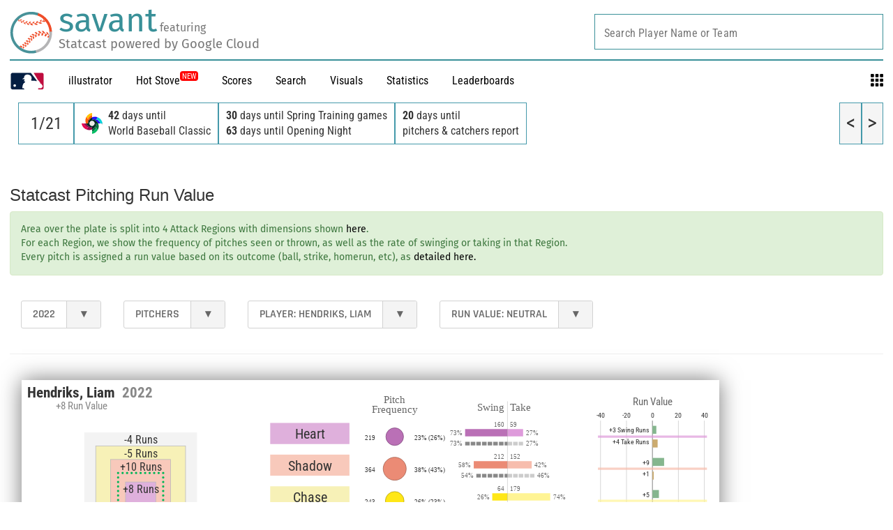

--- FILE ---
content_type: application/javascript; charset=utf-8
request_url: https://builds.mlbstatic.com/baseballsavant.mlb.com/v1/sections/visuals-new/builds/3c660d13e252892009de950d9e8e9da9b1b24697/scripts/build/swing-take.bundle.js
body_size: 112025
content:
/*! For license information please see swing-take.bundle.js.LICENSE.txt */
(()=>{var e={2543:function(e,t,n){var r;e=n.nmd(e),function(){var i,o="Expected a function",a="__lodash_hash_undefined__",u="__lodash_placeholder__",l=32,c=128,s=1/0,f=9007199254740991,h=NaN,p=4294967295,d=[["ary",c],["bind",1],["bindKey",2],["curry",8],["curryRight",16],["flip",512],["partial",l],["partialRight",64],["rearg",256]],g="[object Arguments]",v="[object Array]",y="[object Boolean]",m="[object Date]",w="[object Error]",b="[object Function]",_="[object GeneratorFunction]",x="[object Map]",k="[object Number]",E="[object Object]",S="[object Promise]",C="[object RegExp]",T="[object Set]",N="[object String]",A="[object Symbol]",P="[object WeakMap]",M="[object ArrayBuffer]",O="[object DataView]",R="[object Float32Array]",j="[object Float64Array]",z="[object Int8Array]",D="[object Int16Array]",L="[object Int32Array]",I="[object Uint8Array]",F="[object Uint8ClampedArray]",H="[object Uint16Array]",W="[object Uint32Array]",B=/\b__p \+= '';/g,U=/\b(__p \+=) '' \+/g,V=/(__e\(.*?\)|\b__t\)) \+\n'';/g,q=/&(?:amp|lt|gt|quot|#39);/g,$=/[&<>"']/g,Q=RegExp(q.source),Y=RegExp($.source),X=/<%-([\s\S]+?)%>/g,K=/<%([\s\S]+?)%>/g,Z=/<%=([\s\S]+?)%>/g,G=/\.|\[(?:[^[\]]*|(["'])(?:(?!\1)[^\\]|\\.)*?\1)\]/,J=/^\w*$/,ee=/[^.[\]]+|\[(?:(-?\d+(?:\.\d+)?)|(["'])((?:(?!\2)[^\\]|\\.)*?)\2)\]|(?=(?:\.|\[\])(?:\.|\[\]|$))/g,te=/[\\^$.*+?()[\]{}|]/g,ne=RegExp(te.source),re=/^\s+/,ie=/\s/,oe=/\{(?:\n\/\* \[wrapped with .+\] \*\/)?\n?/,ae=/\{\n\/\* \[wrapped with (.+)\] \*/,ue=/,? & /,le=/[^\x00-\x2f\x3a-\x40\x5b-\x60\x7b-\x7f]+/g,ce=/[()=,{}\[\]\/\s]/,se=/\\(\\)?/g,fe=/\$\{([^\\}]*(?:\\.[^\\}]*)*)\}/g,he=/\w*$/,pe=/^[-+]0x[0-9a-f]+$/i,de=/^0b[01]+$/i,ge=/^\[object .+?Constructor\]$/,ve=/^0o[0-7]+$/i,ye=/^(?:0|[1-9]\d*)$/,me=/[\xc0-\xd6\xd8-\xf6\xf8-\xff\u0100-\u017f]/g,we=/($^)/,be=/['\n\r\u2028\u2029\\]/g,_e="\\ud800-\\udfff",xe="\\u0300-\\u036f\\ufe20-\\ufe2f\\u20d0-\\u20ff",ke="\\u2700-\\u27bf",Ee="a-z\\xdf-\\xf6\\xf8-\\xff",Se="A-Z\\xc0-\\xd6\\xd8-\\xde",Ce="\\ufe0e\\ufe0f",Te="\\xac\\xb1\\xd7\\xf7\\x00-\\x2f\\x3a-\\x40\\x5b-\\x60\\x7b-\\xbf\\u2000-\\u206f \\t\\x0b\\f\\xa0\\ufeff\\n\\r\\u2028\\u2029\\u1680\\u180e\\u2000\\u2001\\u2002\\u2003\\u2004\\u2005\\u2006\\u2007\\u2008\\u2009\\u200a\\u202f\\u205f\\u3000",Ne="["+_e+"]",Ae="["+Te+"]",Pe="["+xe+"]",Me="\\d+",Oe="["+ke+"]",Re="["+Ee+"]",je="[^"+_e+Te+Me+ke+Ee+Se+"]",ze="\\ud83c[\\udffb-\\udfff]",De="[^"+_e+"]",Le="(?:\\ud83c[\\udde6-\\uddff]){2}",Ie="[\\ud800-\\udbff][\\udc00-\\udfff]",Fe="["+Se+"]",He="\\u200d",We="(?:"+Re+"|"+je+")",Be="(?:"+Fe+"|"+je+")",Ue="(?:['’](?:d|ll|m|re|s|t|ve))?",Ve="(?:['’](?:D|LL|M|RE|S|T|VE))?",qe="(?:"+Pe+"|"+ze+")?",$e="["+Ce+"]?",Qe=$e+qe+"(?:"+He+"(?:"+[De,Le,Ie].join("|")+")"+$e+qe+")*",Ye="(?:"+[Oe,Le,Ie].join("|")+")"+Qe,Xe="(?:"+[De+Pe+"?",Pe,Le,Ie,Ne].join("|")+")",Ke=RegExp("['’]","g"),Ze=RegExp(Pe,"g"),Ge=RegExp(ze+"(?="+ze+")|"+Xe+Qe,"g"),Je=RegExp([Fe+"?"+Re+"+"+Ue+"(?="+[Ae,Fe,"$"].join("|")+")",Be+"+"+Ve+"(?="+[Ae,Fe+We,"$"].join("|")+")",Fe+"?"+We+"+"+Ue,Fe+"+"+Ve,"\\d*(?:1ST|2ND|3RD|(?![123])\\dTH)(?=\\b|[a-z_])","\\d*(?:1st|2nd|3rd|(?![123])\\dth)(?=\\b|[A-Z_])",Me,Ye].join("|"),"g"),et=RegExp("["+He+_e+xe+Ce+"]"),tt=/[a-z][A-Z]|[A-Z]{2}[a-z]|[0-9][a-zA-Z]|[a-zA-Z][0-9]|[^a-zA-Z0-9 ]/,nt=["Array","Buffer","DataView","Date","Error","Float32Array","Float64Array","Function","Int8Array","Int16Array","Int32Array","Map","Math","Object","Promise","RegExp","Set","String","Symbol","TypeError","Uint8Array","Uint8ClampedArray","Uint16Array","Uint32Array","WeakMap","_","clearTimeout","isFinite","parseInt","setTimeout"],rt=-1,it={};it[R]=it[j]=it[z]=it[D]=it[L]=it[I]=it[F]=it[H]=it[W]=!0,it[g]=it[v]=it[M]=it[y]=it[O]=it[m]=it[w]=it[b]=it[x]=it[k]=it[E]=it[C]=it[T]=it[N]=it[P]=!1;var ot={};ot[g]=ot[v]=ot[M]=ot[O]=ot[y]=ot[m]=ot[R]=ot[j]=ot[z]=ot[D]=ot[L]=ot[x]=ot[k]=ot[E]=ot[C]=ot[T]=ot[N]=ot[A]=ot[I]=ot[F]=ot[H]=ot[W]=!0,ot[w]=ot[b]=ot[P]=!1;var at={"\\":"\\","'":"'","\n":"n","\r":"r","\u2028":"u2028","\u2029":"u2029"},ut=parseFloat,lt=parseInt,ct="object"==typeof n.g&&n.g&&n.g.Object===Object&&n.g,st="object"==typeof self&&self&&self.Object===Object&&self,ft=ct||st||Function("return this")(),ht=t&&!t.nodeType&&t,pt=ht&&e&&!e.nodeType&&e,dt=pt&&pt.exports===ht,gt=dt&&ct.process,vt=function(){try{return pt&&pt.require&&pt.require("util").types||gt&&gt.binding&&gt.binding("util")}catch(e){}}(),yt=vt&&vt.isArrayBuffer,mt=vt&&vt.isDate,wt=vt&&vt.isMap,bt=vt&&vt.isRegExp,_t=vt&&vt.isSet,xt=vt&&vt.isTypedArray;function kt(e,t,n){switch(n.length){case 0:return e.call(t);case 1:return e.call(t,n[0]);case 2:return e.call(t,n[0],n[1]);case 3:return e.call(t,n[0],n[1],n[2])}return e.apply(t,n)}function Et(e,t,n,r){for(var i=-1,o=null==e?0:e.length;++i<o;){var a=e[i];t(r,a,n(a),e)}return r}function St(e,t){for(var n=-1,r=null==e?0:e.length;++n<r&&!1!==t(e[n],n,e););return e}function Ct(e,t){for(var n=null==e?0:e.length;n--&&!1!==t(e[n],n,e););return e}function Tt(e,t){for(var n=-1,r=null==e?0:e.length;++n<r;)if(!t(e[n],n,e))return!1;return!0}function Nt(e,t){for(var n=-1,r=null==e?0:e.length,i=0,o=[];++n<r;){var a=e[n];t(a,n,e)&&(o[i++]=a)}return o}function At(e,t){return!(null==e||!e.length)&&Ft(e,t,0)>-1}function Pt(e,t,n){for(var r=-1,i=null==e?0:e.length;++r<i;)if(n(t,e[r]))return!0;return!1}function Mt(e,t){for(var n=-1,r=null==e?0:e.length,i=Array(r);++n<r;)i[n]=t(e[n],n,e);return i}function Ot(e,t){for(var n=-1,r=t.length,i=e.length;++n<r;)e[i+n]=t[n];return e}function Rt(e,t,n,r){var i=-1,o=null==e?0:e.length;for(r&&o&&(n=e[++i]);++i<o;)n=t(n,e[i],i,e);return n}function jt(e,t,n,r){var i=null==e?0:e.length;for(r&&i&&(n=e[--i]);i--;)n=t(n,e[i],i,e);return n}function zt(e,t){for(var n=-1,r=null==e?0:e.length;++n<r;)if(t(e[n],n,e))return!0;return!1}var Dt=Ut("length");function Lt(e,t,n){var r;return n(e,(function(e,n,i){if(t(e,n,i))return r=n,!1})),r}function It(e,t,n,r){for(var i=e.length,o=n+(r?1:-1);r?o--:++o<i;)if(t(e[o],o,e))return o;return-1}function Ft(e,t,n){return t==t?function(e,t,n){for(var r=n-1,i=e.length;++r<i;)if(e[r]===t)return r;return-1}(e,t,n):It(e,Wt,n)}function Ht(e,t,n,r){for(var i=n-1,o=e.length;++i<o;)if(r(e[i],t))return i;return-1}function Wt(e){return e!=e}function Bt(e,t){var n=null==e?0:e.length;return n?$t(e,t)/n:h}function Ut(e){return function(t){return null==t?i:t[e]}}function Vt(e){return function(t){return null==e?i:e[t]}}function qt(e,t,n,r,i){return i(e,(function(e,i,o){n=r?(r=!1,e):t(n,e,i,o)})),n}function $t(e,t){for(var n,r=-1,o=e.length;++r<o;){var a=t(e[r]);a!==i&&(n=n===i?a:n+a)}return n}function Qt(e,t){for(var n=-1,r=Array(e);++n<e;)r[n]=t(n);return r}function Yt(e){return e?e.slice(0,hn(e)+1).replace(re,""):e}function Xt(e){return function(t){return e(t)}}function Kt(e,t){return Mt(t,(function(t){return e[t]}))}function Zt(e,t){return e.has(t)}function Gt(e,t){for(var n=-1,r=e.length;++n<r&&Ft(t,e[n],0)>-1;);return n}function Jt(e,t){for(var n=e.length;n--&&Ft(t,e[n],0)>-1;);return n}var en=Vt({À:"A",Á:"A",Â:"A",Ã:"A",Ä:"A",Å:"A",à:"a",á:"a",â:"a",ã:"a",ä:"a",å:"a",Ç:"C",ç:"c",Ð:"D",ð:"d",È:"E",É:"E",Ê:"E",Ë:"E",è:"e",é:"e",ê:"e",ë:"e",Ì:"I",Í:"I",Î:"I",Ï:"I",ì:"i",í:"i",î:"i",ï:"i",Ñ:"N",ñ:"n",Ò:"O",Ó:"O",Ô:"O",Õ:"O",Ö:"O",Ø:"O",ò:"o",ó:"o",ô:"o",õ:"o",ö:"o",ø:"o",Ù:"U",Ú:"U",Û:"U",Ü:"U",ù:"u",ú:"u",û:"u",ü:"u",Ý:"Y",ý:"y",ÿ:"y",Æ:"Ae",æ:"ae",Þ:"Th",þ:"th",ß:"ss",Ā:"A",Ă:"A",Ą:"A",ā:"a",ă:"a",ą:"a",Ć:"C",Ĉ:"C",Ċ:"C",Č:"C",ć:"c",ĉ:"c",ċ:"c",č:"c",Ď:"D",Đ:"D",ď:"d",đ:"d",Ē:"E",Ĕ:"E",Ė:"E",Ę:"E",Ě:"E",ē:"e",ĕ:"e",ė:"e",ę:"e",ě:"e",Ĝ:"G",Ğ:"G",Ġ:"G",Ģ:"G",ĝ:"g",ğ:"g",ġ:"g",ģ:"g",Ĥ:"H",Ħ:"H",ĥ:"h",ħ:"h",Ĩ:"I",Ī:"I",Ĭ:"I",Į:"I",İ:"I",ĩ:"i",ī:"i",ĭ:"i",į:"i",ı:"i",Ĵ:"J",ĵ:"j",Ķ:"K",ķ:"k",ĸ:"k",Ĺ:"L",Ļ:"L",Ľ:"L",Ŀ:"L",Ł:"L",ĺ:"l",ļ:"l",ľ:"l",ŀ:"l",ł:"l",Ń:"N",Ņ:"N",Ň:"N",Ŋ:"N",ń:"n",ņ:"n",ň:"n",ŋ:"n",Ō:"O",Ŏ:"O",Ő:"O",ō:"o",ŏ:"o",ő:"o",Ŕ:"R",Ŗ:"R",Ř:"R",ŕ:"r",ŗ:"r",ř:"r",Ś:"S",Ŝ:"S",Ş:"S",Š:"S",ś:"s",ŝ:"s",ş:"s",š:"s",Ţ:"T",Ť:"T",Ŧ:"T",ţ:"t",ť:"t",ŧ:"t",Ũ:"U",Ū:"U",Ŭ:"U",Ů:"U",Ű:"U",Ų:"U",ũ:"u",ū:"u",ŭ:"u",ů:"u",ű:"u",ų:"u",Ŵ:"W",ŵ:"w",Ŷ:"Y",ŷ:"y",Ÿ:"Y",Ź:"Z",Ż:"Z",Ž:"Z",ź:"z",ż:"z",ž:"z",Ĳ:"IJ",ĳ:"ij",Œ:"Oe",œ:"oe",ŉ:"'n",ſ:"s"}),tn=Vt({"&":"&amp;","<":"&lt;",">":"&gt;",'"':"&quot;","'":"&#39;"});function nn(e){return"\\"+at[e]}function rn(e){return et.test(e)}function on(e){var t=-1,n=Array(e.size);return e.forEach((function(e,r){n[++t]=[r,e]})),n}function an(e,t){return function(n){return e(t(n))}}function un(e,t){for(var n=-1,r=e.length,i=0,o=[];++n<r;){var a=e[n];a!==t&&a!==u||(e[n]=u,o[i++]=n)}return o}function ln(e){var t=-1,n=Array(e.size);return e.forEach((function(e){n[++t]=e})),n}function cn(e){var t=-1,n=Array(e.size);return e.forEach((function(e){n[++t]=[e,e]})),n}function sn(e){return rn(e)?function(e){for(var t=Ge.lastIndex=0;Ge.test(e);)++t;return t}(e):Dt(e)}function fn(e){return rn(e)?function(e){return e.match(Ge)||[]}(e):function(e){return e.split("")}(e)}function hn(e){for(var t=e.length;t--&&ie.test(e.charAt(t)););return t}var pn=Vt({"&amp;":"&","&lt;":"<","&gt;":">","&quot;":'"',"&#39;":"'"}),dn=function e(t){var n,r=(t=null==t?ft:dn.defaults(ft.Object(),t,dn.pick(ft,nt))).Array,ie=t.Date,_e=t.Error,xe=t.Function,ke=t.Math,Ee=t.Object,Se=t.RegExp,Ce=t.String,Te=t.TypeError,Ne=r.prototype,Ae=xe.prototype,Pe=Ee.prototype,Me=t["__core-js_shared__"],Oe=Ae.toString,Re=Pe.hasOwnProperty,je=0,ze=(n=/[^.]+$/.exec(Me&&Me.keys&&Me.keys.IE_PROTO||""))?"Symbol(src)_1."+n:"",De=Pe.toString,Le=Oe.call(Ee),Ie=ft._,Fe=Se("^"+Oe.call(Re).replace(te,"\\$&").replace(/hasOwnProperty|(function).*?(?=\\\()| for .+?(?=\\\])/g,"$1.*?")+"$"),He=dt?t.Buffer:i,We=t.Symbol,Be=t.Uint8Array,Ue=He?He.allocUnsafe:i,Ve=an(Ee.getPrototypeOf,Ee),qe=Ee.create,$e=Pe.propertyIsEnumerable,Qe=Ne.splice,Ye=We?We.isConcatSpreadable:i,Xe=We?We.iterator:i,Ge=We?We.toStringTag:i,et=function(){try{var e=lo(Ee,"defineProperty");return e({},"",{}),e}catch(e){}}(),at=t.clearTimeout!==ft.clearTimeout&&t.clearTimeout,ct=ie&&ie.now!==ft.Date.now&&ie.now,st=t.setTimeout!==ft.setTimeout&&t.setTimeout,ht=ke.ceil,pt=ke.floor,gt=Ee.getOwnPropertySymbols,vt=He?He.isBuffer:i,Dt=t.isFinite,Vt=Ne.join,gn=an(Ee.keys,Ee),vn=ke.max,yn=ke.min,mn=ie.now,wn=t.parseInt,bn=ke.random,_n=Ne.reverse,xn=lo(t,"DataView"),kn=lo(t,"Map"),En=lo(t,"Promise"),Sn=lo(t,"Set"),Cn=lo(t,"WeakMap"),Tn=lo(Ee,"create"),Nn=Cn&&new Cn,An={},Pn=Lo(xn),Mn=Lo(kn),On=Lo(En),Rn=Lo(Sn),jn=Lo(Cn),zn=We?We.prototype:i,Dn=zn?zn.valueOf:i,Ln=zn?zn.toString:i;function In(e){if(eu(e)&&!Ua(e)&&!(e instanceof Bn)){if(e instanceof Wn)return e;if(Re.call(e,"__wrapped__"))return Io(e)}return new Wn(e)}var Fn=function(){function e(){}return function(t){if(!Ja(t))return{};if(qe)return qe(t);e.prototype=t;var n=new e;return e.prototype=i,n}}();function Hn(){}function Wn(e,t){this.__wrapped__=e,this.__actions__=[],this.__chain__=!!t,this.__index__=0,this.__values__=i}function Bn(e){this.__wrapped__=e,this.__actions__=[],this.__dir__=1,this.__filtered__=!1,this.__iteratees__=[],this.__takeCount__=p,this.__views__=[]}function Un(e){var t=-1,n=null==e?0:e.length;for(this.clear();++t<n;){var r=e[t];this.set(r[0],r[1])}}function Vn(e){var t=-1,n=null==e?0:e.length;for(this.clear();++t<n;){var r=e[t];this.set(r[0],r[1])}}function qn(e){var t=-1,n=null==e?0:e.length;for(this.clear();++t<n;){var r=e[t];this.set(r[0],r[1])}}function $n(e){var t=-1,n=null==e?0:e.length;for(this.__data__=new qn;++t<n;)this.add(e[t])}function Qn(e){var t=this.__data__=new Vn(e);this.size=t.size}function Yn(e,t){var n=Ua(e),r=!n&&Ba(e),i=!n&&!r&&Qa(e),o=!n&&!r&&!i&&lu(e),a=n||r||i||o,u=a?Qt(e.length,Ce):[],l=u.length;for(var c in e)!t&&!Re.call(e,c)||a&&("length"==c||i&&("offset"==c||"parent"==c)||o&&("buffer"==c||"byteLength"==c||"byteOffset"==c)||vo(c,l))||u.push(c);return u}function Xn(e){var t=e.length;return t?e[qr(0,t-1)]:i}function Kn(e,t){return Oo(Ci(e),or(t,0,e.length))}function Zn(e){return Oo(Ci(e))}function Gn(e,t,n){(n!==i&&!Fa(e[t],n)||n===i&&!(t in e))&&rr(e,t,n)}function Jn(e,t,n){var r=e[t];Re.call(e,t)&&Fa(r,n)&&(n!==i||t in e)||rr(e,t,n)}function er(e,t){for(var n=e.length;n--;)if(Fa(e[n][0],t))return n;return-1}function tr(e,t,n,r){return sr(e,(function(e,i,o){t(r,e,n(e),o)})),r}function nr(e,t){return e&&Ti(t,Pu(t),e)}function rr(e,t,n){"__proto__"==t&&et?et(e,t,{configurable:!0,enumerable:!0,value:n,writable:!0}):e[t]=n}function ir(e,t){for(var n=-1,o=t.length,a=r(o),u=null==e;++n<o;)a[n]=u?i:Su(e,t[n]);return a}function or(e,t,n){return e==e&&(n!==i&&(e=e<=n?e:n),t!==i&&(e=e>=t?e:t)),e}function ar(e,t,n,r,o,a){var u,l=1&t,c=2&t,s=4&t;if(n&&(u=o?n(e,r,o,a):n(e)),u!==i)return u;if(!Ja(e))return e;var f=Ua(e);if(f){if(u=function(e){var t=e.length,n=new e.constructor(t);return t&&"string"==typeof e[0]&&Re.call(e,"index")&&(n.index=e.index,n.input=e.input),n}(e),!l)return Ci(e,u)}else{var h=fo(e),p=h==b||h==_;if(Qa(e))return bi(e,l);if(h==E||h==g||p&&!o){if(u=c||p?{}:po(e),!l)return c?function(e,t){return Ti(e,so(e),t)}(e,function(e,t){return e&&Ti(t,Mu(t),e)}(u,e)):function(e,t){return Ti(e,co(e),t)}(e,nr(u,e))}else{if(!ot[h])return o?e:{};u=function(e,t,n){var r,i=e.constructor;switch(t){case M:return _i(e);case y:case m:return new i(+e);case O:return function(e,t){var n=t?_i(e.buffer):e.buffer;return new e.constructor(n,e.byteOffset,e.byteLength)}(e,n);case R:case j:case z:case D:case L:case I:case F:case H:case W:return xi(e,n);case x:return new i;case k:case N:return new i(e);case C:return function(e){var t=new e.constructor(e.source,he.exec(e));return t.lastIndex=e.lastIndex,t}(e);case T:return new i;case A:return r=e,Dn?Ee(Dn.call(r)):{}}}(e,h,l)}}a||(a=new Qn);var d=a.get(e);if(d)return d;a.set(e,u),ou(e)?e.forEach((function(r){u.add(ar(r,t,n,r,e,a))})):tu(e)&&e.forEach((function(r,i){u.set(i,ar(r,t,n,i,e,a))}));var v=f?i:(s?c?to:eo:c?Mu:Pu)(e);return St(v||e,(function(r,i){v&&(r=e[i=r]),Jn(u,i,ar(r,t,n,i,e,a))})),u}function ur(e,t,n){var r=n.length;if(null==e)return!r;for(e=Ee(e);r--;){var o=n[r],a=t[o],u=e[o];if(u===i&&!(o in e)||!a(u))return!1}return!0}function lr(e,t,n){if("function"!=typeof e)throw new Te(o);return No((function(){e.apply(i,n)}),t)}function cr(e,t,n,r){var i=-1,o=At,a=!0,u=e.length,l=[],c=t.length;if(!u)return l;n&&(t=Mt(t,Xt(n))),r?(o=Pt,a=!1):t.length>=200&&(o=Zt,a=!1,t=new $n(t));e:for(;++i<u;){var s=e[i],f=null==n?s:n(s);if(s=r||0!==s?s:0,a&&f==f){for(var h=c;h--;)if(t[h]===f)continue e;l.push(s)}else o(t,f,r)||l.push(s)}return l}In.templateSettings={escape:X,evaluate:K,interpolate:Z,variable:"",imports:{_:In}},In.prototype=Hn.prototype,In.prototype.constructor=In,Wn.prototype=Fn(Hn.prototype),Wn.prototype.constructor=Wn,Bn.prototype=Fn(Hn.prototype),Bn.prototype.constructor=Bn,Un.prototype.clear=function(){this.__data__=Tn?Tn(null):{},this.size=0},Un.prototype.delete=function(e){var t=this.has(e)&&delete this.__data__[e];return this.size-=t?1:0,t},Un.prototype.get=function(e){var t=this.__data__;if(Tn){var n=t[e];return n===a?i:n}return Re.call(t,e)?t[e]:i},Un.prototype.has=function(e){var t=this.__data__;return Tn?t[e]!==i:Re.call(t,e)},Un.prototype.set=function(e,t){var n=this.__data__;return this.size+=this.has(e)?0:1,n[e]=Tn&&t===i?a:t,this},Vn.prototype.clear=function(){this.__data__=[],this.size=0},Vn.prototype.delete=function(e){var t=this.__data__,n=er(t,e);return!(n<0||(n==t.length-1?t.pop():Qe.call(t,n,1),--this.size,0))},Vn.prototype.get=function(e){var t=this.__data__,n=er(t,e);return n<0?i:t[n][1]},Vn.prototype.has=function(e){return er(this.__data__,e)>-1},Vn.prototype.set=function(e,t){var n=this.__data__,r=er(n,e);return r<0?(++this.size,n.push([e,t])):n[r][1]=t,this},qn.prototype.clear=function(){this.size=0,this.__data__={hash:new Un,map:new(kn||Vn),string:new Un}},qn.prototype.delete=function(e){var t=ao(this,e).delete(e);return this.size-=t?1:0,t},qn.prototype.get=function(e){return ao(this,e).get(e)},qn.prototype.has=function(e){return ao(this,e).has(e)},qn.prototype.set=function(e,t){var n=ao(this,e),r=n.size;return n.set(e,t),this.size+=n.size==r?0:1,this},$n.prototype.add=$n.prototype.push=function(e){return this.__data__.set(e,a),this},$n.prototype.has=function(e){return this.__data__.has(e)},Qn.prototype.clear=function(){this.__data__=new Vn,this.size=0},Qn.prototype.delete=function(e){var t=this.__data__,n=t.delete(e);return this.size=t.size,n},Qn.prototype.get=function(e){return this.__data__.get(e)},Qn.prototype.has=function(e){return this.__data__.has(e)},Qn.prototype.set=function(e,t){var n=this.__data__;if(n instanceof Vn){var r=n.__data__;if(!kn||r.length<199)return r.push([e,t]),this.size=++n.size,this;n=this.__data__=new qn(r)}return n.set(e,t),this.size=n.size,this};var sr=Pi(mr),fr=Pi(wr,!0);function hr(e,t){var n=!0;return sr(e,(function(e,r,i){return n=!!t(e,r,i)})),n}function pr(e,t,n){for(var r=-1,o=e.length;++r<o;){var a=e[r],u=t(a);if(null!=u&&(l===i?u==u&&!uu(u):n(u,l)))var l=u,c=a}return c}function dr(e,t){var n=[];return sr(e,(function(e,r,i){t(e,r,i)&&n.push(e)})),n}function gr(e,t,n,r,i){var o=-1,a=e.length;for(n||(n=go),i||(i=[]);++o<a;){var u=e[o];t>0&&n(u)?t>1?gr(u,t-1,n,r,i):Ot(i,u):r||(i[i.length]=u)}return i}var vr=Mi(),yr=Mi(!0);function mr(e,t){return e&&vr(e,t,Pu)}function wr(e,t){return e&&yr(e,t,Pu)}function br(e,t){return Nt(t,(function(t){return Ka(e[t])}))}function _r(e,t){for(var n=0,r=(t=vi(t,e)).length;null!=e&&n<r;)e=e[Do(t[n++])];return n&&n==r?e:i}function xr(e,t,n){var r=t(e);return Ua(e)?r:Ot(r,n(e))}function kr(e){return null==e?e===i?"[object Undefined]":"[object Null]":Ge&&Ge in Ee(e)?function(e){var t=Re.call(e,Ge),n=e[Ge];try{e[Ge]=i;var r=!0}catch(e){}var o=De.call(e);return r&&(t?e[Ge]=n:delete e[Ge]),o}(e):function(e){return De.call(e)}(e)}function Er(e,t){return e>t}function Sr(e,t){return null!=e&&Re.call(e,t)}function Cr(e,t){return null!=e&&t in Ee(e)}function Tr(e,t,n){for(var o=n?Pt:At,a=e[0].length,u=e.length,l=u,c=r(u),s=1/0,f=[];l--;){var h=e[l];l&&t&&(h=Mt(h,Xt(t))),s=yn(h.length,s),c[l]=!n&&(t||a>=120&&h.length>=120)?new $n(l&&h):i}h=e[0];var p=-1,d=c[0];e:for(;++p<a&&f.length<s;){var g=h[p],v=t?t(g):g;if(g=n||0!==g?g:0,!(d?Zt(d,v):o(f,v,n))){for(l=u;--l;){var y=c[l];if(!(y?Zt(y,v):o(e[l],v,n)))continue e}d&&d.push(v),f.push(g)}}return f}function Nr(e,t,n){var r=null==(e=So(e,t=vi(t,e)))?e:e[Do(Xo(t))];return null==r?i:kt(r,e,n)}function Ar(e){return eu(e)&&kr(e)==g}function Pr(e,t,n,r,o){return e===t||(null==e||null==t||!eu(e)&&!eu(t)?e!=e&&t!=t:function(e,t,n,r,o,a){var u=Ua(e),l=Ua(t),c=u?v:fo(e),s=l?v:fo(t),f=(c=c==g?E:c)==E,h=(s=s==g?E:s)==E,p=c==s;if(p&&Qa(e)){if(!Qa(t))return!1;u=!0,f=!1}if(p&&!f)return a||(a=new Qn),u||lu(e)?Gi(e,t,n,r,o,a):function(e,t,n,r,i,o,a){switch(n){case O:if(e.byteLength!=t.byteLength||e.byteOffset!=t.byteOffset)return!1;e=e.buffer,t=t.buffer;case M:return!(e.byteLength!=t.byteLength||!o(new Be(e),new Be(t)));case y:case m:case k:return Fa(+e,+t);case w:return e.name==t.name&&e.message==t.message;case C:case N:return e==t+"";case x:var u=on;case T:var l=1&r;if(u||(u=ln),e.size!=t.size&&!l)return!1;var c=a.get(e);if(c)return c==t;r|=2,a.set(e,t);var s=Gi(u(e),u(t),r,i,o,a);return a.delete(e),s;case A:if(Dn)return Dn.call(e)==Dn.call(t)}return!1}(e,t,c,n,r,o,a);if(!(1&n)){var d=f&&Re.call(e,"__wrapped__"),b=h&&Re.call(t,"__wrapped__");if(d||b){var _=d?e.value():e,S=b?t.value():t;return a||(a=new Qn),o(_,S,n,r,a)}}return!!p&&(a||(a=new Qn),function(e,t,n,r,o,a){var u=1&n,l=eo(e),c=l.length;if(c!=eo(t).length&&!u)return!1;for(var s=c;s--;){var f=l[s];if(!(u?f in t:Re.call(t,f)))return!1}var h=a.get(e),p=a.get(t);if(h&&p)return h==t&&p==e;var d=!0;a.set(e,t),a.set(t,e);for(var g=u;++s<c;){var v=e[f=l[s]],y=t[f];if(r)var m=u?r(y,v,f,t,e,a):r(v,y,f,e,t,a);if(!(m===i?v===y||o(v,y,n,r,a):m)){d=!1;break}g||(g="constructor"==f)}if(d&&!g){var w=e.constructor,b=t.constructor;w==b||!("constructor"in e)||!("constructor"in t)||"function"==typeof w&&w instanceof w&&"function"==typeof b&&b instanceof b||(d=!1)}return a.delete(e),a.delete(t),d}(e,t,n,r,o,a))}(e,t,n,r,Pr,o))}function Mr(e,t,n,r){var o=n.length,a=o,u=!r;if(null==e)return!a;for(e=Ee(e);o--;){var l=n[o];if(u&&l[2]?l[1]!==e[l[0]]:!(l[0]in e))return!1}for(;++o<a;){var c=(l=n[o])[0],s=e[c],f=l[1];if(u&&l[2]){if(s===i&&!(c in e))return!1}else{var h=new Qn;if(r)var p=r(s,f,c,e,t,h);if(!(p===i?Pr(f,s,3,r,h):p))return!1}}return!0}function Or(e){return!(!Ja(e)||(t=e,ze&&ze in t))&&(Ka(e)?Fe:ge).test(Lo(e));var t}function Rr(e){return"function"==typeof e?e:null==e?nl:"object"==typeof e?Ua(e)?Ir(e[0],e[1]):Lr(e):fl(e)}function jr(e){if(!_o(e))return gn(e);var t=[];for(var n in Ee(e))Re.call(e,n)&&"constructor"!=n&&t.push(n);return t}function zr(e,t){return e<t}function Dr(e,t){var n=-1,i=qa(e)?r(e.length):[];return sr(e,(function(e,r,o){i[++n]=t(e,r,o)})),i}function Lr(e){var t=uo(e);return 1==t.length&&t[0][2]?ko(t[0][0],t[0][1]):function(n){return n===e||Mr(n,e,t)}}function Ir(e,t){return mo(e)&&xo(t)?ko(Do(e),t):function(n){var r=Su(n,e);return r===i&&r===t?Cu(n,e):Pr(t,r,3)}}function Fr(e,t,n,r,o){e!==t&&vr(t,(function(a,u){if(o||(o=new Qn),Ja(a))!function(e,t,n,r,o,a,u){var l=Co(e,n),c=Co(t,n),s=u.get(c);if(s)Gn(e,n,s);else{var f=a?a(l,c,n+"",e,t,u):i,h=f===i;if(h){var p=Ua(c),d=!p&&Qa(c),g=!p&&!d&&lu(c);f=c,p||d||g?Ua(l)?f=l:$a(l)?f=Ci(l):d?(h=!1,f=bi(c,!0)):g?(h=!1,f=xi(c,!0)):f=[]:ru(c)||Ba(c)?(f=l,Ba(l)?f=vu(l):Ja(l)&&!Ka(l)||(f=po(c))):h=!1}h&&(u.set(c,f),o(f,c,r,a,u),u.delete(c)),Gn(e,n,f)}}(e,t,u,n,Fr,r,o);else{var l=r?r(Co(e,u),a,u+"",e,t,o):i;l===i&&(l=a),Gn(e,u,l)}}),Mu)}function Hr(e,t){var n=e.length;if(n)return vo(t+=t<0?n:0,n)?e[t]:i}function Wr(e,t,n){t=t.length?Mt(t,(function(e){return Ua(e)?function(t){return _r(t,1===e.length?e[0]:e)}:e})):[nl];var r=-1;t=Mt(t,Xt(oo()));var i=Dr(e,(function(e,n,i){var o=Mt(t,(function(t){return t(e)}));return{criteria:o,index:++r,value:e}}));return function(e){var t=e.length;for(e.sort((function(e,t){return function(e,t,n){for(var r=-1,i=e.criteria,o=t.criteria,a=i.length,u=n.length;++r<a;){var l=ki(i[r],o[r]);if(l)return r>=u?l:l*("desc"==n[r]?-1:1)}return e.index-t.index}(e,t,n)}));t--;)e[t]=e[t].value;return e}(i)}function Br(e,t,n){for(var r=-1,i=t.length,o={};++r<i;){var a=t[r],u=_r(e,a);n(u,a)&&Kr(o,vi(a,e),u)}return o}function Ur(e,t,n,r){var i=r?Ht:Ft,o=-1,a=t.length,u=e;for(e===t&&(t=Ci(t)),n&&(u=Mt(e,Xt(n)));++o<a;)for(var l=0,c=t[o],s=n?n(c):c;(l=i(u,s,l,r))>-1;)u!==e&&Qe.call(u,l,1),Qe.call(e,l,1);return e}function Vr(e,t){for(var n=e?t.length:0,r=n-1;n--;){var i=t[n];if(n==r||i!==o){var o=i;vo(i)?Qe.call(e,i,1):li(e,i)}}return e}function qr(e,t){return e+pt(bn()*(t-e+1))}function $r(e,t){var n="";if(!e||t<1||t>f)return n;do{t%2&&(n+=e),(t=pt(t/2))&&(e+=e)}while(t);return n}function Qr(e,t){return Ao(Eo(e,t,nl),e+"")}function Yr(e){return Xn(Fu(e))}function Xr(e,t){var n=Fu(e);return Oo(n,or(t,0,n.length))}function Kr(e,t,n,r){if(!Ja(e))return e;for(var o=-1,a=(t=vi(t,e)).length,u=a-1,l=e;null!=l&&++o<a;){var c=Do(t[o]),s=n;if("__proto__"===c||"constructor"===c||"prototype"===c)return e;if(o!=u){var f=l[c];(s=r?r(f,c,l):i)===i&&(s=Ja(f)?f:vo(t[o+1])?[]:{})}Jn(l,c,s),l=l[c]}return e}var Zr=Nn?function(e,t){return Nn.set(e,t),e}:nl,Gr=et?function(e,t){return et(e,"toString",{configurable:!0,enumerable:!1,value:Ju(t),writable:!0})}:nl;function Jr(e){return Oo(Fu(e))}function ei(e,t,n){var i=-1,o=e.length;t<0&&(t=-t>o?0:o+t),(n=n>o?o:n)<0&&(n+=o),o=t>n?0:n-t>>>0,t>>>=0;for(var a=r(o);++i<o;)a[i]=e[i+t];return a}function ti(e,t){var n;return sr(e,(function(e,r,i){return!(n=t(e,r,i))})),!!n}function ni(e,t,n){var r=0,i=null==e?r:e.length;if("number"==typeof t&&t==t&&i<=2147483647){for(;r<i;){var o=r+i>>>1,a=e[o];null!==a&&!uu(a)&&(n?a<=t:a<t)?r=o+1:i=o}return i}return ri(e,t,nl,n)}function ri(e,t,n,r){var o=0,a=null==e?0:e.length;if(0===a)return 0;for(var u=(t=n(t))!=t,l=null===t,c=uu(t),s=t===i;o<a;){var f=pt((o+a)/2),h=n(e[f]),p=h!==i,d=null===h,g=h==h,v=uu(h);if(u)var y=r||g;else y=s?g&&(r||p):l?g&&p&&(r||!d):c?g&&p&&!d&&(r||!v):!d&&!v&&(r?h<=t:h<t);y?o=f+1:a=f}return yn(a,4294967294)}function ii(e,t){for(var n=-1,r=e.length,i=0,o=[];++n<r;){var a=e[n],u=t?t(a):a;if(!n||!Fa(u,l)){var l=u;o[i++]=0===a?0:a}}return o}function oi(e){return"number"==typeof e?e:uu(e)?h:+e}function ai(e){if("string"==typeof e)return e;if(Ua(e))return Mt(e,ai)+"";if(uu(e))return Ln?Ln.call(e):"";var t=e+"";return"0"==t&&1/e==-1/0?"-0":t}function ui(e,t,n){var r=-1,i=At,o=e.length,a=!0,u=[],l=u;if(n)a=!1,i=Pt;else if(o>=200){var c=t?null:$i(e);if(c)return ln(c);a=!1,i=Zt,l=new $n}else l=t?[]:u;e:for(;++r<o;){var s=e[r],f=t?t(s):s;if(s=n||0!==s?s:0,a&&f==f){for(var h=l.length;h--;)if(l[h]===f)continue e;t&&l.push(f),u.push(s)}else i(l,f,n)||(l!==u&&l.push(f),u.push(s))}return u}function li(e,t){return null==(e=So(e,t=vi(t,e)))||delete e[Do(Xo(t))]}function ci(e,t,n,r){return Kr(e,t,n(_r(e,t)),r)}function si(e,t,n,r){for(var i=e.length,o=r?i:-1;(r?o--:++o<i)&&t(e[o],o,e););return n?ei(e,r?0:o,r?o+1:i):ei(e,r?o+1:0,r?i:o)}function fi(e,t){var n=e;return n instanceof Bn&&(n=n.value()),Rt(t,(function(e,t){return t.func.apply(t.thisArg,Ot([e],t.args))}),n)}function hi(e,t,n){var i=e.length;if(i<2)return i?ui(e[0]):[];for(var o=-1,a=r(i);++o<i;)for(var u=e[o],l=-1;++l<i;)l!=o&&(a[o]=cr(a[o]||u,e[l],t,n));return ui(gr(a,1),t,n)}function pi(e,t,n){for(var r=-1,o=e.length,a=t.length,u={};++r<o;){var l=r<a?t[r]:i;n(u,e[r],l)}return u}function di(e){return $a(e)?e:[]}function gi(e){return"function"==typeof e?e:nl}function vi(e,t){return Ua(e)?e:mo(e,t)?[e]:zo(yu(e))}var yi=Qr;function mi(e,t,n){var r=e.length;return n=n===i?r:n,!t&&n>=r?e:ei(e,t,n)}var wi=at||function(e){return ft.clearTimeout(e)};function bi(e,t){if(t)return e.slice();var n=e.length,r=Ue?Ue(n):new e.constructor(n);return e.copy(r),r}function _i(e){var t=new e.constructor(e.byteLength);return new Be(t).set(new Be(e)),t}function xi(e,t){var n=t?_i(e.buffer):e.buffer;return new e.constructor(n,e.byteOffset,e.length)}function ki(e,t){if(e!==t){var n=e!==i,r=null===e,o=e==e,a=uu(e),u=t!==i,l=null===t,c=t==t,s=uu(t);if(!l&&!s&&!a&&e>t||a&&u&&c&&!l&&!s||r&&u&&c||!n&&c||!o)return 1;if(!r&&!a&&!s&&e<t||s&&n&&o&&!r&&!a||l&&n&&o||!u&&o||!c)return-1}return 0}function Ei(e,t,n,i){for(var o=-1,a=e.length,u=n.length,l=-1,c=t.length,s=vn(a-u,0),f=r(c+s),h=!i;++l<c;)f[l]=t[l];for(;++o<u;)(h||o<a)&&(f[n[o]]=e[o]);for(;s--;)f[l++]=e[o++];return f}function Si(e,t,n,i){for(var o=-1,a=e.length,u=-1,l=n.length,c=-1,s=t.length,f=vn(a-l,0),h=r(f+s),p=!i;++o<f;)h[o]=e[o];for(var d=o;++c<s;)h[d+c]=t[c];for(;++u<l;)(p||o<a)&&(h[d+n[u]]=e[o++]);return h}function Ci(e,t){var n=-1,i=e.length;for(t||(t=r(i));++n<i;)t[n]=e[n];return t}function Ti(e,t,n,r){var o=!n;n||(n={});for(var a=-1,u=t.length;++a<u;){var l=t[a],c=r?r(n[l],e[l],l,n,e):i;c===i&&(c=e[l]),o?rr(n,l,c):Jn(n,l,c)}return n}function Ni(e,t){return function(n,r){var i=Ua(n)?Et:tr,o=t?t():{};return i(n,e,oo(r,2),o)}}function Ai(e){return Qr((function(t,n){var r=-1,o=n.length,a=o>1?n[o-1]:i,u=o>2?n[2]:i;for(a=e.length>3&&"function"==typeof a?(o--,a):i,u&&yo(n[0],n[1],u)&&(a=o<3?i:a,o=1),t=Ee(t);++r<o;){var l=n[r];l&&e(t,l,r,a)}return t}))}function Pi(e,t){return function(n,r){if(null==n)return n;if(!qa(n))return e(n,r);for(var i=n.length,o=t?i:-1,a=Ee(n);(t?o--:++o<i)&&!1!==r(a[o],o,a););return n}}function Mi(e){return function(t,n,r){for(var i=-1,o=Ee(t),a=r(t),u=a.length;u--;){var l=a[e?u:++i];if(!1===n(o[l],l,o))break}return t}}function Oi(e){return function(t){var n=rn(t=yu(t))?fn(t):i,r=n?n[0]:t.charAt(0),o=n?mi(n,1).join(""):t.slice(1);return r[e]()+o}}function Ri(e){return function(t){return Rt(Ku(Bu(t).replace(Ke,"")),e,"")}}function ji(e){return function(){var t=arguments;switch(t.length){case 0:return new e;case 1:return new e(t[0]);case 2:return new e(t[0],t[1]);case 3:return new e(t[0],t[1],t[2]);case 4:return new e(t[0],t[1],t[2],t[3]);case 5:return new e(t[0],t[1],t[2],t[3],t[4]);case 6:return new e(t[0],t[1],t[2],t[3],t[4],t[5]);case 7:return new e(t[0],t[1],t[2],t[3],t[4],t[5],t[6])}var n=Fn(e.prototype),r=e.apply(n,t);return Ja(r)?r:n}}function zi(e){return function(t,n,r){var o=Ee(t);if(!qa(t)){var a=oo(n,3);t=Pu(t),n=function(e){return a(o[e],e,o)}}var u=e(t,n,r);return u>-1?o[a?t[u]:u]:i}}function Di(e){return Ji((function(t){var n=t.length,r=n,a=Wn.prototype.thru;for(e&&t.reverse();r--;){var u=t[r];if("function"!=typeof u)throw new Te(o);if(a&&!l&&"wrapper"==ro(u))var l=new Wn([],!0)}for(r=l?r:n;++r<n;){var c=ro(u=t[r]),s="wrapper"==c?no(u):i;l=s&&wo(s[0])&&424==s[1]&&!s[4].length&&1==s[9]?l[ro(s[0])].apply(l,s[3]):1==u.length&&wo(u)?l[c]():l.thru(u)}return function(){var e=arguments,r=e[0];if(l&&1==e.length&&Ua(r))return l.plant(r).value();for(var i=0,o=n?t[i].apply(this,e):r;++i<n;)o=t[i].call(this,o);return o}}))}function Li(e,t,n,o,a,u,l,s,f,h){var p=t&c,d=1&t,g=2&t,v=24&t,y=512&t,m=g?i:ji(e);return function c(){for(var w=arguments.length,b=r(w),_=w;_--;)b[_]=arguments[_];if(v)var x=io(c),k=function(e,t){for(var n=e.length,r=0;n--;)e[n]===t&&++r;return r}(b,x);if(o&&(b=Ei(b,o,a,v)),u&&(b=Si(b,u,l,v)),w-=k,v&&w<h){var E=un(b,x);return Vi(e,t,Li,c.placeholder,n,b,E,s,f,h-w)}var S=d?n:this,C=g?S[e]:e;return w=b.length,s?b=function(e,t){for(var n=e.length,r=yn(t.length,n),o=Ci(e);r--;){var a=t[r];e[r]=vo(a,n)?o[a]:i}return e}(b,s):y&&w>1&&b.reverse(),p&&f<w&&(b.length=f),this&&this!==ft&&this instanceof c&&(C=m||ji(C)),C.apply(S,b)}}function Ii(e,t){return function(n,r){return function(e,t,n,r){return mr(e,(function(e,i,o){t(r,n(e),i,o)})),r}(n,e,t(r),{})}}function Fi(e,t){return function(n,r){var o;if(n===i&&r===i)return t;if(n!==i&&(o=n),r!==i){if(o===i)return r;"string"==typeof n||"string"==typeof r?(n=ai(n),r=ai(r)):(n=oi(n),r=oi(r)),o=e(n,r)}return o}}function Hi(e){return Ji((function(t){return t=Mt(t,Xt(oo())),Qr((function(n){var r=this;return e(t,(function(e){return kt(e,r,n)}))}))}))}function Wi(e,t){var n=(t=t===i?" ":ai(t)).length;if(n<2)return n?$r(t,e):t;var r=$r(t,ht(e/sn(t)));return rn(t)?mi(fn(r),0,e).join(""):r.slice(0,e)}function Bi(e){return function(t,n,o){return o&&"number"!=typeof o&&yo(t,n,o)&&(n=o=i),t=hu(t),n===i?(n=t,t=0):n=hu(n),function(e,t,n,i){for(var o=-1,a=vn(ht((t-e)/(n||1)),0),u=r(a);a--;)u[i?a:++o]=e,e+=n;return u}(t,n,o=o===i?t<n?1:-1:hu(o),e)}}function Ui(e){return function(t,n){return"string"==typeof t&&"string"==typeof n||(t=gu(t),n=gu(n)),e(t,n)}}function Vi(e,t,n,r,o,a,u,c,s,f){var h=8&t;t|=h?l:64,4&(t&=~(h?64:l))||(t&=-4);var p=[e,t,o,h?a:i,h?u:i,h?i:a,h?i:u,c,s,f],d=n.apply(i,p);return wo(e)&&To(d,p),d.placeholder=r,Po(d,e,t)}function qi(e){var t=ke[e];return function(e,n){if(e=gu(e),(n=null==n?0:yn(pu(n),292))&&Dt(e)){var r=(yu(e)+"e").split("e");return+((r=(yu(t(r[0]+"e"+(+r[1]+n)))+"e").split("e"))[0]+"e"+(+r[1]-n))}return t(e)}}var $i=Sn&&1/ln(new Sn([,-0]))[1]==s?function(e){return new Sn(e)}:ul;function Qi(e){return function(t){var n=fo(t);return n==x?on(t):n==T?cn(t):function(e,t){return Mt(t,(function(t){return[t,e[t]]}))}(t,e(t))}}function Yi(e,t,n,a,s,f,h,p){var d=2&t;if(!d&&"function"!=typeof e)throw new Te(o);var g=a?a.length:0;if(g||(t&=-97,a=s=i),h=h===i?h:vn(pu(h),0),p=p===i?p:pu(p),g-=s?s.length:0,64&t){var v=a,y=s;a=s=i}var m=d?i:no(e),w=[e,t,n,a,s,v,y,f,h,p];if(m&&function(e,t){var n=e[1],r=t[1],i=n|r,o=i<131,a=r==c&&8==n||r==c&&256==n&&e[7].length<=t[8]||384==r&&t[7].length<=t[8]&&8==n;if(!o&&!a)return e;1&r&&(e[2]=t[2],i|=1&n?0:4);var l=t[3];if(l){var s=e[3];e[3]=s?Ei(s,l,t[4]):l,e[4]=s?un(e[3],u):t[4]}(l=t[5])&&(s=e[5],e[5]=s?Si(s,l,t[6]):l,e[6]=s?un(e[5],u):t[6]),(l=t[7])&&(e[7]=l),r&c&&(e[8]=null==e[8]?t[8]:yn(e[8],t[8])),null==e[9]&&(e[9]=t[9]),e[0]=t[0],e[1]=i}(w,m),e=w[0],t=w[1],n=w[2],a=w[3],s=w[4],!(p=w[9]=w[9]===i?d?0:e.length:vn(w[9]-g,0))&&24&t&&(t&=-25),t&&1!=t)b=8==t||16==t?function(e,t,n){var o=ji(e);return function a(){for(var u=arguments.length,l=r(u),c=u,s=io(a);c--;)l[c]=arguments[c];var f=u<3&&l[0]!==s&&l[u-1]!==s?[]:un(l,s);return(u-=f.length)<n?Vi(e,t,Li,a.placeholder,i,l,f,i,i,n-u):kt(this&&this!==ft&&this instanceof a?o:e,this,l)}}(e,t,p):t!=l&&33!=t||s.length?Li.apply(i,w):function(e,t,n,i){var o=1&t,a=ji(e);return function t(){for(var u=-1,l=arguments.length,c=-1,s=i.length,f=r(s+l),h=this&&this!==ft&&this instanceof t?a:e;++c<s;)f[c]=i[c];for(;l--;)f[c++]=arguments[++u];return kt(h,o?n:this,f)}}(e,t,n,a);else var b=function(e,t,n){var r=1&t,i=ji(e);return function t(){return(this&&this!==ft&&this instanceof t?i:e).apply(r?n:this,arguments)}}(e,t,n);return Po((m?Zr:To)(b,w),e,t)}function Xi(e,t,n,r){return e===i||Fa(e,Pe[n])&&!Re.call(r,n)?t:e}function Ki(e,t,n,r,o,a){return Ja(e)&&Ja(t)&&(a.set(t,e),Fr(e,t,i,Ki,a),a.delete(t)),e}function Zi(e){return ru(e)?i:e}function Gi(e,t,n,r,o,a){var u=1&n,l=e.length,c=t.length;if(l!=c&&!(u&&c>l))return!1;var s=a.get(e),f=a.get(t);if(s&&f)return s==t&&f==e;var h=-1,p=!0,d=2&n?new $n:i;for(a.set(e,t),a.set(t,e);++h<l;){var g=e[h],v=t[h];if(r)var y=u?r(v,g,h,t,e,a):r(g,v,h,e,t,a);if(y!==i){if(y)continue;p=!1;break}if(d){if(!zt(t,(function(e,t){if(!Zt(d,t)&&(g===e||o(g,e,n,r,a)))return d.push(t)}))){p=!1;break}}else if(g!==v&&!o(g,v,n,r,a)){p=!1;break}}return a.delete(e),a.delete(t),p}function Ji(e){return Ao(Eo(e,i,Vo),e+"")}function eo(e){return xr(e,Pu,co)}function to(e){return xr(e,Mu,so)}var no=Nn?function(e){return Nn.get(e)}:ul;function ro(e){for(var t=e.name+"",n=An[t],r=Re.call(An,t)?n.length:0;r--;){var i=n[r],o=i.func;if(null==o||o==e)return i.name}return t}function io(e){return(Re.call(In,"placeholder")?In:e).placeholder}function oo(){var e=In.iteratee||rl;return e=e===rl?Rr:e,arguments.length?e(arguments[0],arguments[1]):e}function ao(e,t){var n,r,i=e.__data__;return("string"==(r=typeof(n=t))||"number"==r||"symbol"==r||"boolean"==r?"__proto__"!==n:null===n)?i["string"==typeof t?"string":"hash"]:i.map}function uo(e){for(var t=Pu(e),n=t.length;n--;){var r=t[n],i=e[r];t[n]=[r,i,xo(i)]}return t}function lo(e,t){var n=function(e,t){return null==e?i:e[t]}(e,t);return Or(n)?n:i}var co=gt?function(e){return null==e?[]:(e=Ee(e),Nt(gt(e),(function(t){return $e.call(e,t)})))}:dl,so=gt?function(e){for(var t=[];e;)Ot(t,co(e)),e=Ve(e);return t}:dl,fo=kr;function ho(e,t,n){for(var r=-1,i=(t=vi(t,e)).length,o=!1;++r<i;){var a=Do(t[r]);if(!(o=null!=e&&n(e,a)))break;e=e[a]}return o||++r!=i?o:!!(i=null==e?0:e.length)&&Ga(i)&&vo(a,i)&&(Ua(e)||Ba(e))}function po(e){return"function"!=typeof e.constructor||_o(e)?{}:Fn(Ve(e))}function go(e){return Ua(e)||Ba(e)||!!(Ye&&e&&e[Ye])}function vo(e,t){var n=typeof e;return!!(t=null==t?f:t)&&("number"==n||"symbol"!=n&&ye.test(e))&&e>-1&&e%1==0&&e<t}function yo(e,t,n){if(!Ja(n))return!1;var r=typeof t;return!!("number"==r?qa(n)&&vo(t,n.length):"string"==r&&t in n)&&Fa(n[t],e)}function mo(e,t){if(Ua(e))return!1;var n=typeof e;return!("number"!=n&&"symbol"!=n&&"boolean"!=n&&null!=e&&!uu(e))||J.test(e)||!G.test(e)||null!=t&&e in Ee(t)}function wo(e){var t=ro(e),n=In[t];if("function"!=typeof n||!(t in Bn.prototype))return!1;if(e===n)return!0;var r=no(n);return!!r&&e===r[0]}(xn&&fo(new xn(new ArrayBuffer(1)))!=O||kn&&fo(new kn)!=x||En&&fo(En.resolve())!=S||Sn&&fo(new Sn)!=T||Cn&&fo(new Cn)!=P)&&(fo=function(e){var t=kr(e),n=t==E?e.constructor:i,r=n?Lo(n):"";if(r)switch(r){case Pn:return O;case Mn:return x;case On:return S;case Rn:return T;case jn:return P}return t});var bo=Me?Ka:gl;function _o(e){var t=e&&e.constructor;return e===("function"==typeof t&&t.prototype||Pe)}function xo(e){return e==e&&!Ja(e)}function ko(e,t){return function(n){return null!=n&&n[e]===t&&(t!==i||e in Ee(n))}}function Eo(e,t,n){return t=vn(t===i?e.length-1:t,0),function(){for(var i=arguments,o=-1,a=vn(i.length-t,0),u=r(a);++o<a;)u[o]=i[t+o];o=-1;for(var l=r(t+1);++o<t;)l[o]=i[o];return l[t]=n(u),kt(e,this,l)}}function So(e,t){return t.length<2?e:_r(e,ei(t,0,-1))}function Co(e,t){if(("constructor"!==t||"function"!=typeof e[t])&&"__proto__"!=t)return e[t]}var To=Mo(Zr),No=st||function(e,t){return ft.setTimeout(e,t)},Ao=Mo(Gr);function Po(e,t,n){var r=t+"";return Ao(e,function(e,t){var n=t.length;if(!n)return e;var r=n-1;return t[r]=(n>1?"& ":"")+t[r],t=t.join(n>2?", ":" "),e.replace(oe,"{\n/* [wrapped with "+t+"] */\n")}(r,function(e,t){return St(d,(function(n){var r="_."+n[0];t&n[1]&&!At(e,r)&&e.push(r)})),e.sort()}(function(e){var t=e.match(ae);return t?t[1].split(ue):[]}(r),n)))}function Mo(e){var t=0,n=0;return function(){var r=mn(),o=16-(r-n);if(n=r,o>0){if(++t>=800)return arguments[0]}else t=0;return e.apply(i,arguments)}}function Oo(e,t){var n=-1,r=e.length,o=r-1;for(t=t===i?r:t;++n<t;){var a=qr(n,o),u=e[a];e[a]=e[n],e[n]=u}return e.length=t,e}var Ro,jo,zo=(Ro=Ra((function(e){var t=[];return 46===e.charCodeAt(0)&&t.push(""),e.replace(ee,(function(e,n,r,i){t.push(r?i.replace(se,"$1"):n||e)})),t}),(function(e){return 500===jo.size&&jo.clear(),e})),jo=Ro.cache,Ro);function Do(e){if("string"==typeof e||uu(e))return e;var t=e+"";return"0"==t&&1/e==-1/0?"-0":t}function Lo(e){if(null!=e){try{return Oe.call(e)}catch(e){}try{return e+""}catch(e){}}return""}function Io(e){if(e instanceof Bn)return e.clone();var t=new Wn(e.__wrapped__,e.__chain__);return t.__actions__=Ci(e.__actions__),t.__index__=e.__index__,t.__values__=e.__values__,t}var Fo=Qr((function(e,t){return $a(e)?cr(e,gr(t,1,$a,!0)):[]})),Ho=Qr((function(e,t){var n=Xo(t);return $a(n)&&(n=i),$a(e)?cr(e,gr(t,1,$a,!0),oo(n,2)):[]})),Wo=Qr((function(e,t){var n=Xo(t);return $a(n)&&(n=i),$a(e)?cr(e,gr(t,1,$a,!0),i,n):[]}));function Bo(e,t,n){var r=null==e?0:e.length;if(!r)return-1;var i=null==n?0:pu(n);return i<0&&(i=vn(r+i,0)),It(e,oo(t,3),i)}function Uo(e,t,n){var r=null==e?0:e.length;if(!r)return-1;var o=r-1;return n!==i&&(o=pu(n),o=n<0?vn(r+o,0):yn(o,r-1)),It(e,oo(t,3),o,!0)}function Vo(e){return null!=e&&e.length?gr(e,1):[]}function qo(e){return e&&e.length?e[0]:i}var $o=Qr((function(e){var t=Mt(e,di);return t.length&&t[0]===e[0]?Tr(t):[]})),Qo=Qr((function(e){var t=Xo(e),n=Mt(e,di);return t===Xo(n)?t=i:n.pop(),n.length&&n[0]===e[0]?Tr(n,oo(t,2)):[]})),Yo=Qr((function(e){var t=Xo(e),n=Mt(e,di);return(t="function"==typeof t?t:i)&&n.pop(),n.length&&n[0]===e[0]?Tr(n,i,t):[]}));function Xo(e){var t=null==e?0:e.length;return t?e[t-1]:i}var Ko=Qr(Zo);function Zo(e,t){return e&&e.length&&t&&t.length?Ur(e,t):e}var Go=Ji((function(e,t){var n=null==e?0:e.length,r=ir(e,t);return Vr(e,Mt(t,(function(e){return vo(e,n)?+e:e})).sort(ki)),r}));function Jo(e){return null==e?e:_n.call(e)}var ea=Qr((function(e){return ui(gr(e,1,$a,!0))})),ta=Qr((function(e){var t=Xo(e);return $a(t)&&(t=i),ui(gr(e,1,$a,!0),oo(t,2))})),na=Qr((function(e){var t=Xo(e);return t="function"==typeof t?t:i,ui(gr(e,1,$a,!0),i,t)}));function ra(e){if(!e||!e.length)return[];var t=0;return e=Nt(e,(function(e){if($a(e))return t=vn(e.length,t),!0})),Qt(t,(function(t){return Mt(e,Ut(t))}))}function ia(e,t){if(!e||!e.length)return[];var n=ra(e);return null==t?n:Mt(n,(function(e){return kt(t,i,e)}))}var oa=Qr((function(e,t){return $a(e)?cr(e,t):[]})),aa=Qr((function(e){return hi(Nt(e,$a))})),ua=Qr((function(e){var t=Xo(e);return $a(t)&&(t=i),hi(Nt(e,$a),oo(t,2))})),la=Qr((function(e){var t=Xo(e);return t="function"==typeof t?t:i,hi(Nt(e,$a),i,t)})),ca=Qr(ra),sa=Qr((function(e){var t=e.length,n=t>1?e[t-1]:i;return n="function"==typeof n?(e.pop(),n):i,ia(e,n)}));function fa(e){var t=In(e);return t.__chain__=!0,t}function ha(e,t){return t(e)}var pa=Ji((function(e){var t=e.length,n=t?e[0]:0,r=this.__wrapped__,o=function(t){return ir(t,e)};return!(t>1||this.__actions__.length)&&r instanceof Bn&&vo(n)?((r=r.slice(n,+n+(t?1:0))).__actions__.push({func:ha,args:[o],thisArg:i}),new Wn(r,this.__chain__).thru((function(e){return t&&!e.length&&e.push(i),e}))):this.thru(o)})),da=Ni((function(e,t,n){Re.call(e,n)?++e[n]:rr(e,n,1)})),ga=zi(Bo),va=zi(Uo);function ya(e,t){return(Ua(e)?St:sr)(e,oo(t,3))}function ma(e,t){return(Ua(e)?Ct:fr)(e,oo(t,3))}var wa=Ni((function(e,t,n){Re.call(e,n)?e[n].push(t):rr(e,n,[t])})),ba=Qr((function(e,t,n){var i=-1,o="function"==typeof t,a=qa(e)?r(e.length):[];return sr(e,(function(e){a[++i]=o?kt(t,e,n):Nr(e,t,n)})),a})),_a=Ni((function(e,t,n){rr(e,n,t)}));function xa(e,t){return(Ua(e)?Mt:Dr)(e,oo(t,3))}var ka=Ni((function(e,t,n){e[n?0:1].push(t)}),(function(){return[[],[]]})),Ea=Qr((function(e,t){if(null==e)return[];var n=t.length;return n>1&&yo(e,t[0],t[1])?t=[]:n>2&&yo(t[0],t[1],t[2])&&(t=[t[0]]),Wr(e,gr(t,1),[])})),Sa=ct||function(){return ft.Date.now()};function Ca(e,t,n){return t=n?i:t,t=e&&null==t?e.length:t,Yi(e,c,i,i,i,i,t)}function Ta(e,t){var n;if("function"!=typeof t)throw new Te(o);return e=pu(e),function(){return--e>0&&(n=t.apply(this,arguments)),e<=1&&(t=i),n}}var Na=Qr((function(e,t,n){var r=1;if(n.length){var i=un(n,io(Na));r|=l}return Yi(e,r,t,n,i)})),Aa=Qr((function(e,t,n){var r=3;if(n.length){var i=un(n,io(Aa));r|=l}return Yi(t,r,e,n,i)}));function Pa(e,t,n){var r,a,u,l,c,s,f=0,h=!1,p=!1,d=!0;if("function"!=typeof e)throw new Te(o);function g(t){var n=r,o=a;return r=a=i,f=t,l=e.apply(o,n)}function v(e){var n=e-s;return s===i||n>=t||n<0||p&&e-f>=u}function y(){var e=Sa();if(v(e))return m(e);c=No(y,function(e){var n=t-(e-s);return p?yn(n,u-(e-f)):n}(e))}function m(e){return c=i,d&&r?g(e):(r=a=i,l)}function w(){var e=Sa(),n=v(e);if(r=arguments,a=this,s=e,n){if(c===i)return function(e){return f=e,c=No(y,t),h?g(e):l}(s);if(p)return wi(c),c=No(y,t),g(s)}return c===i&&(c=No(y,t)),l}return t=gu(t)||0,Ja(n)&&(h=!!n.leading,u=(p="maxWait"in n)?vn(gu(n.maxWait)||0,t):u,d="trailing"in n?!!n.trailing:d),w.cancel=function(){c!==i&&wi(c),f=0,r=s=a=c=i},w.flush=function(){return c===i?l:m(Sa())},w}var Ma=Qr((function(e,t){return lr(e,1,t)})),Oa=Qr((function(e,t,n){return lr(e,gu(t)||0,n)}));function Ra(e,t){if("function"!=typeof e||null!=t&&"function"!=typeof t)throw new Te(o);var n=function(){var r=arguments,i=t?t.apply(this,r):r[0],o=n.cache;if(o.has(i))return o.get(i);var a=e.apply(this,r);return n.cache=o.set(i,a)||o,a};return n.cache=new(Ra.Cache||qn),n}function ja(e){if("function"!=typeof e)throw new Te(o);return function(){var t=arguments;switch(t.length){case 0:return!e.call(this);case 1:return!e.call(this,t[0]);case 2:return!e.call(this,t[0],t[1]);case 3:return!e.call(this,t[0],t[1],t[2])}return!e.apply(this,t)}}Ra.Cache=qn;var za=yi((function(e,t){var n=(t=1==t.length&&Ua(t[0])?Mt(t[0],Xt(oo())):Mt(gr(t,1),Xt(oo()))).length;return Qr((function(r){for(var i=-1,o=yn(r.length,n);++i<o;)r[i]=t[i].call(this,r[i]);return kt(e,this,r)}))})),Da=Qr((function(e,t){var n=un(t,io(Da));return Yi(e,l,i,t,n)})),La=Qr((function(e,t){var n=un(t,io(La));return Yi(e,64,i,t,n)})),Ia=Ji((function(e,t){return Yi(e,256,i,i,i,t)}));function Fa(e,t){return e===t||e!=e&&t!=t}var Ha=Ui(Er),Wa=Ui((function(e,t){return e>=t})),Ba=Ar(function(){return arguments}())?Ar:function(e){return eu(e)&&Re.call(e,"callee")&&!$e.call(e,"callee")},Ua=r.isArray,Va=yt?Xt(yt):function(e){return eu(e)&&kr(e)==M};function qa(e){return null!=e&&Ga(e.length)&&!Ka(e)}function $a(e){return eu(e)&&qa(e)}var Qa=vt||gl,Ya=mt?Xt(mt):function(e){return eu(e)&&kr(e)==m};function Xa(e){if(!eu(e))return!1;var t=kr(e);return t==w||"[object DOMException]"==t||"string"==typeof e.message&&"string"==typeof e.name&&!ru(e)}function Ka(e){if(!Ja(e))return!1;var t=kr(e);return t==b||t==_||"[object AsyncFunction]"==t||"[object Proxy]"==t}function Za(e){return"number"==typeof e&&e==pu(e)}function Ga(e){return"number"==typeof e&&e>-1&&e%1==0&&e<=f}function Ja(e){var t=typeof e;return null!=e&&("object"==t||"function"==t)}function eu(e){return null!=e&&"object"==typeof e}var tu=wt?Xt(wt):function(e){return eu(e)&&fo(e)==x};function nu(e){return"number"==typeof e||eu(e)&&kr(e)==k}function ru(e){if(!eu(e)||kr(e)!=E)return!1;var t=Ve(e);if(null===t)return!0;var n=Re.call(t,"constructor")&&t.constructor;return"function"==typeof n&&n instanceof n&&Oe.call(n)==Le}var iu=bt?Xt(bt):function(e){return eu(e)&&kr(e)==C},ou=_t?Xt(_t):function(e){return eu(e)&&fo(e)==T};function au(e){return"string"==typeof e||!Ua(e)&&eu(e)&&kr(e)==N}function uu(e){return"symbol"==typeof e||eu(e)&&kr(e)==A}var lu=xt?Xt(xt):function(e){return eu(e)&&Ga(e.length)&&!!it[kr(e)]},cu=Ui(zr),su=Ui((function(e,t){return e<=t}));function fu(e){if(!e)return[];if(qa(e))return au(e)?fn(e):Ci(e);if(Xe&&e[Xe])return function(e){for(var t,n=[];!(t=e.next()).done;)n.push(t.value);return n}(e[Xe]());var t=fo(e);return(t==x?on:t==T?ln:Fu)(e)}function hu(e){return e?(e=gu(e))===s||e===-1/0?17976931348623157e292*(e<0?-1:1):e==e?e:0:0===e?e:0}function pu(e){var t=hu(e),n=t%1;return t==t?n?t-n:t:0}function du(e){return e?or(pu(e),0,p):0}function gu(e){if("number"==typeof e)return e;if(uu(e))return h;if(Ja(e)){var t="function"==typeof e.valueOf?e.valueOf():e;e=Ja(t)?t+"":t}if("string"!=typeof e)return 0===e?e:+e;e=Yt(e);var n=de.test(e);return n||ve.test(e)?lt(e.slice(2),n?2:8):pe.test(e)?h:+e}function vu(e){return Ti(e,Mu(e))}function yu(e){return null==e?"":ai(e)}var mu=Ai((function(e,t){if(_o(t)||qa(t))Ti(t,Pu(t),e);else for(var n in t)Re.call(t,n)&&Jn(e,n,t[n])})),wu=Ai((function(e,t){Ti(t,Mu(t),e)})),bu=Ai((function(e,t,n,r){Ti(t,Mu(t),e,r)})),_u=Ai((function(e,t,n,r){Ti(t,Pu(t),e,r)})),xu=Ji(ir),ku=Qr((function(e,t){e=Ee(e);var n=-1,r=t.length,o=r>2?t[2]:i;for(o&&yo(t[0],t[1],o)&&(r=1);++n<r;)for(var a=t[n],u=Mu(a),l=-1,c=u.length;++l<c;){var s=u[l],f=e[s];(f===i||Fa(f,Pe[s])&&!Re.call(e,s))&&(e[s]=a[s])}return e})),Eu=Qr((function(e){return e.push(i,Ki),kt(Ru,i,e)}));function Su(e,t,n){var r=null==e?i:_r(e,t);return r===i?n:r}function Cu(e,t){return null!=e&&ho(e,t,Cr)}var Tu=Ii((function(e,t,n){null!=t&&"function"!=typeof t.toString&&(t=De.call(t)),e[t]=n}),Ju(nl)),Nu=Ii((function(e,t,n){null!=t&&"function"!=typeof t.toString&&(t=De.call(t)),Re.call(e,t)?e[t].push(n):e[t]=[n]}),oo),Au=Qr(Nr);function Pu(e){return qa(e)?Yn(e):jr(e)}function Mu(e){return qa(e)?Yn(e,!0):function(e){if(!Ja(e))return function(e){var t=[];if(null!=e)for(var n in Ee(e))t.push(n);return t}(e);var t=_o(e),n=[];for(var r in e)("constructor"!=r||!t&&Re.call(e,r))&&n.push(r);return n}(e)}var Ou=Ai((function(e,t,n){Fr(e,t,n)})),Ru=Ai((function(e,t,n,r){Fr(e,t,n,r)})),ju=Ji((function(e,t){var n={};if(null==e)return n;var r=!1;t=Mt(t,(function(t){return t=vi(t,e),r||(r=t.length>1),t})),Ti(e,to(e),n),r&&(n=ar(n,7,Zi));for(var i=t.length;i--;)li(n,t[i]);return n})),zu=Ji((function(e,t){return null==e?{}:function(e,t){return Br(e,t,(function(t,n){return Cu(e,n)}))}(e,t)}));function Du(e,t){if(null==e)return{};var n=Mt(to(e),(function(e){return[e]}));return t=oo(t),Br(e,n,(function(e,n){return t(e,n[0])}))}var Lu=Qi(Pu),Iu=Qi(Mu);function Fu(e){return null==e?[]:Kt(e,Pu(e))}var Hu=Ri((function(e,t,n){return t=t.toLowerCase(),e+(n?Wu(t):t)}));function Wu(e){return Xu(yu(e).toLowerCase())}function Bu(e){return(e=yu(e))&&e.replace(me,en).replace(Ze,"")}var Uu=Ri((function(e,t,n){return e+(n?"-":"")+t.toLowerCase()})),Vu=Ri((function(e,t,n){return e+(n?" ":"")+t.toLowerCase()})),qu=Oi("toLowerCase"),$u=Ri((function(e,t,n){return e+(n?"_":"")+t.toLowerCase()})),Qu=Ri((function(e,t,n){return e+(n?" ":"")+Xu(t)})),Yu=Ri((function(e,t,n){return e+(n?" ":"")+t.toUpperCase()})),Xu=Oi("toUpperCase");function Ku(e,t,n){return e=yu(e),(t=n?i:t)===i?function(e){return tt.test(e)}(e)?function(e){return e.match(Je)||[]}(e):function(e){return e.match(le)||[]}(e):e.match(t)||[]}var Zu=Qr((function(e,t){try{return kt(e,i,t)}catch(e){return Xa(e)?e:new _e(e)}})),Gu=Ji((function(e,t){return St(t,(function(t){t=Do(t),rr(e,t,Na(e[t],e))})),e}));function Ju(e){return function(){return e}}var el=Di(),tl=Di(!0);function nl(e){return e}function rl(e){return Rr("function"==typeof e?e:ar(e,1))}var il=Qr((function(e,t){return function(n){return Nr(n,e,t)}})),ol=Qr((function(e,t){return function(n){return Nr(e,n,t)}}));function al(e,t,n){var r=Pu(t),i=br(t,r);null!=n||Ja(t)&&(i.length||!r.length)||(n=t,t=e,e=this,i=br(t,Pu(t)));var o=!(Ja(n)&&"chain"in n&&!n.chain),a=Ka(e);return St(i,(function(n){var r=t[n];e[n]=r,a&&(e.prototype[n]=function(){var t=this.__chain__;if(o||t){var n=e(this.__wrapped__);return(n.__actions__=Ci(this.__actions__)).push({func:r,args:arguments,thisArg:e}),n.__chain__=t,n}return r.apply(e,Ot([this.value()],arguments))})})),e}function ul(){}var ll=Hi(Mt),cl=Hi(Tt),sl=Hi(zt);function fl(e){return mo(e)?Ut(Do(e)):function(e){return function(t){return _r(t,e)}}(e)}var hl=Bi(),pl=Bi(!0);function dl(){return[]}function gl(){return!1}var vl,yl=Fi((function(e,t){return e+t}),0),ml=qi("ceil"),wl=Fi((function(e,t){return e/t}),1),bl=qi("floor"),_l=Fi((function(e,t){return e*t}),1),xl=qi("round"),kl=Fi((function(e,t){return e-t}),0);return In.after=function(e,t){if("function"!=typeof t)throw new Te(o);return e=pu(e),function(){if(--e<1)return t.apply(this,arguments)}},In.ary=Ca,In.assign=mu,In.assignIn=wu,In.assignInWith=bu,In.assignWith=_u,In.at=xu,In.before=Ta,In.bind=Na,In.bindAll=Gu,In.bindKey=Aa,In.castArray=function(){if(!arguments.length)return[];var e=arguments[0];return Ua(e)?e:[e]},In.chain=fa,In.chunk=function(e,t,n){t=(n?yo(e,t,n):t===i)?1:vn(pu(t),0);var o=null==e?0:e.length;if(!o||t<1)return[];for(var a=0,u=0,l=r(ht(o/t));a<o;)l[u++]=ei(e,a,a+=t);return l},In.compact=function(e){for(var t=-1,n=null==e?0:e.length,r=0,i=[];++t<n;){var o=e[t];o&&(i[r++]=o)}return i},In.concat=function(){var e=arguments.length;if(!e)return[];for(var t=r(e-1),n=arguments[0],i=e;i--;)t[i-1]=arguments[i];return Ot(Ua(n)?Ci(n):[n],gr(t,1))},In.cond=function(e){var t=null==e?0:e.length,n=oo();return e=t?Mt(e,(function(e){if("function"!=typeof e[1])throw new Te(o);return[n(e[0]),e[1]]})):[],Qr((function(n){for(var r=-1;++r<t;){var i=e[r];if(kt(i[0],this,n))return kt(i[1],this,n)}}))},In.conforms=function(e){return function(e){var t=Pu(e);return function(n){return ur(n,e,t)}}(ar(e,1))},In.constant=Ju,In.countBy=da,In.create=function(e,t){var n=Fn(e);return null==t?n:nr(n,t)},In.curry=function e(t,n,r){var o=Yi(t,8,i,i,i,i,i,n=r?i:n);return o.placeholder=e.placeholder,o},In.curryRight=function e(t,n,r){var o=Yi(t,16,i,i,i,i,i,n=r?i:n);return o.placeholder=e.placeholder,o},In.debounce=Pa,In.defaults=ku,In.defaultsDeep=Eu,In.defer=Ma,In.delay=Oa,In.difference=Fo,In.differenceBy=Ho,In.differenceWith=Wo,In.drop=function(e,t,n){var r=null==e?0:e.length;return r?ei(e,(t=n||t===i?1:pu(t))<0?0:t,r):[]},In.dropRight=function(e,t,n){var r=null==e?0:e.length;return r?ei(e,0,(t=r-(t=n||t===i?1:pu(t)))<0?0:t):[]},In.dropRightWhile=function(e,t){return e&&e.length?si(e,oo(t,3),!0,!0):[]},In.dropWhile=function(e,t){return e&&e.length?si(e,oo(t,3),!0):[]},In.fill=function(e,t,n,r){var o=null==e?0:e.length;return o?(n&&"number"!=typeof n&&yo(e,t,n)&&(n=0,r=o),function(e,t,n,r){var o=e.length;for((n=pu(n))<0&&(n=-n>o?0:o+n),(r=r===i||r>o?o:pu(r))<0&&(r+=o),r=n>r?0:du(r);n<r;)e[n++]=t;return e}(e,t,n,r)):[]},In.filter=function(e,t){return(Ua(e)?Nt:dr)(e,oo(t,3))},In.flatMap=function(e,t){return gr(xa(e,t),1)},In.flatMapDeep=function(e,t){return gr(xa(e,t),s)},In.flatMapDepth=function(e,t,n){return n=n===i?1:pu(n),gr(xa(e,t),n)},In.flatten=Vo,In.flattenDeep=function(e){return null!=e&&e.length?gr(e,s):[]},In.flattenDepth=function(e,t){return null!=e&&e.length?gr(e,t=t===i?1:pu(t)):[]},In.flip=function(e){return Yi(e,512)},In.flow=el,In.flowRight=tl,In.fromPairs=function(e){for(var t=-1,n=null==e?0:e.length,r={};++t<n;){var i=e[t];r[i[0]]=i[1]}return r},In.functions=function(e){return null==e?[]:br(e,Pu(e))},In.functionsIn=function(e){return null==e?[]:br(e,Mu(e))},In.groupBy=wa,In.initial=function(e){return null!=e&&e.length?ei(e,0,-1):[]},In.intersection=$o,In.intersectionBy=Qo,In.intersectionWith=Yo,In.invert=Tu,In.invertBy=Nu,In.invokeMap=ba,In.iteratee=rl,In.keyBy=_a,In.keys=Pu,In.keysIn=Mu,In.map=xa,In.mapKeys=function(e,t){var n={};return t=oo(t,3),mr(e,(function(e,r,i){rr(n,t(e,r,i),e)})),n},In.mapValues=function(e,t){var n={};return t=oo(t,3),mr(e,(function(e,r,i){rr(n,r,t(e,r,i))})),n},In.matches=function(e){return Lr(ar(e,1))},In.matchesProperty=function(e,t){return Ir(e,ar(t,1))},In.memoize=Ra,In.merge=Ou,In.mergeWith=Ru,In.method=il,In.methodOf=ol,In.mixin=al,In.negate=ja,In.nthArg=function(e){return e=pu(e),Qr((function(t){return Hr(t,e)}))},In.omit=ju,In.omitBy=function(e,t){return Du(e,ja(oo(t)))},In.once=function(e){return Ta(2,e)},In.orderBy=function(e,t,n,r){return null==e?[]:(Ua(t)||(t=null==t?[]:[t]),Ua(n=r?i:n)||(n=null==n?[]:[n]),Wr(e,t,n))},In.over=ll,In.overArgs=za,In.overEvery=cl,In.overSome=sl,In.partial=Da,In.partialRight=La,In.partition=ka,In.pick=zu,In.pickBy=Du,In.property=fl,In.propertyOf=function(e){return function(t){return null==e?i:_r(e,t)}},In.pull=Ko,In.pullAll=Zo,In.pullAllBy=function(e,t,n){return e&&e.length&&t&&t.length?Ur(e,t,oo(n,2)):e},In.pullAllWith=function(e,t,n){return e&&e.length&&t&&t.length?Ur(e,t,i,n):e},In.pullAt=Go,In.range=hl,In.rangeRight=pl,In.rearg=Ia,In.reject=function(e,t){return(Ua(e)?Nt:dr)(e,ja(oo(t,3)))},In.remove=function(e,t){var n=[];if(!e||!e.length)return n;var r=-1,i=[],o=e.length;for(t=oo(t,3);++r<o;){var a=e[r];t(a,r,e)&&(n.push(a),i.push(r))}return Vr(e,i),n},In.rest=function(e,t){if("function"!=typeof e)throw new Te(o);return Qr(e,t=t===i?t:pu(t))},In.reverse=Jo,In.sampleSize=function(e,t,n){return t=(n?yo(e,t,n):t===i)?1:pu(t),(Ua(e)?Kn:Xr)(e,t)},In.set=function(e,t,n){return null==e?e:Kr(e,t,n)},In.setWith=function(e,t,n,r){return r="function"==typeof r?r:i,null==e?e:Kr(e,t,n,r)},In.shuffle=function(e){return(Ua(e)?Zn:Jr)(e)},In.slice=function(e,t,n){var r=null==e?0:e.length;return r?(n&&"number"!=typeof n&&yo(e,t,n)?(t=0,n=r):(t=null==t?0:pu(t),n=n===i?r:pu(n)),ei(e,t,n)):[]},In.sortBy=Ea,In.sortedUniq=function(e){return e&&e.length?ii(e):[]},In.sortedUniqBy=function(e,t){return e&&e.length?ii(e,oo(t,2)):[]},In.split=function(e,t,n){return n&&"number"!=typeof n&&yo(e,t,n)&&(t=n=i),(n=n===i?p:n>>>0)?(e=yu(e))&&("string"==typeof t||null!=t&&!iu(t))&&!(t=ai(t))&&rn(e)?mi(fn(e),0,n):e.split(t,n):[]},In.spread=function(e,t){if("function"!=typeof e)throw new Te(o);return t=null==t?0:vn(pu(t),0),Qr((function(n){var r=n[t],i=mi(n,0,t);return r&&Ot(i,r),kt(e,this,i)}))},In.tail=function(e){var t=null==e?0:e.length;return t?ei(e,1,t):[]},In.take=function(e,t,n){return e&&e.length?ei(e,0,(t=n||t===i?1:pu(t))<0?0:t):[]},In.takeRight=function(e,t,n){var r=null==e?0:e.length;return r?ei(e,(t=r-(t=n||t===i?1:pu(t)))<0?0:t,r):[]},In.takeRightWhile=function(e,t){return e&&e.length?si(e,oo(t,3),!1,!0):[]},In.takeWhile=function(e,t){return e&&e.length?si(e,oo(t,3)):[]},In.tap=function(e,t){return t(e),e},In.throttle=function(e,t,n){var r=!0,i=!0;if("function"!=typeof e)throw new Te(o);return Ja(n)&&(r="leading"in n?!!n.leading:r,i="trailing"in n?!!n.trailing:i),Pa(e,t,{leading:r,maxWait:t,trailing:i})},In.thru=ha,In.toArray=fu,In.toPairs=Lu,In.toPairsIn=Iu,In.toPath=function(e){return Ua(e)?Mt(e,Do):uu(e)?[e]:Ci(zo(yu(e)))},In.toPlainObject=vu,In.transform=function(e,t,n){var r=Ua(e),i=r||Qa(e)||lu(e);if(t=oo(t,4),null==n){var o=e&&e.constructor;n=i?r?new o:[]:Ja(e)&&Ka(o)?Fn(Ve(e)):{}}return(i?St:mr)(e,(function(e,r,i){return t(n,e,r,i)})),n},In.unary=function(e){return Ca(e,1)},In.union=ea,In.unionBy=ta,In.unionWith=na,In.uniq=function(e){return e&&e.length?ui(e):[]},In.uniqBy=function(e,t){return e&&e.length?ui(e,oo(t,2)):[]},In.uniqWith=function(e,t){return t="function"==typeof t?t:i,e&&e.length?ui(e,i,t):[]},In.unset=function(e,t){return null==e||li(e,t)},In.unzip=ra,In.unzipWith=ia,In.update=function(e,t,n){return null==e?e:ci(e,t,gi(n))},In.updateWith=function(e,t,n,r){return r="function"==typeof r?r:i,null==e?e:ci(e,t,gi(n),r)},In.values=Fu,In.valuesIn=function(e){return null==e?[]:Kt(e,Mu(e))},In.without=oa,In.words=Ku,In.wrap=function(e,t){return Da(gi(t),e)},In.xor=aa,In.xorBy=ua,In.xorWith=la,In.zip=ca,In.zipObject=function(e,t){return pi(e||[],t||[],Jn)},In.zipObjectDeep=function(e,t){return pi(e||[],t||[],Kr)},In.zipWith=sa,In.entries=Lu,In.entriesIn=Iu,In.extend=wu,In.extendWith=bu,al(In,In),In.add=yl,In.attempt=Zu,In.camelCase=Hu,In.capitalize=Wu,In.ceil=ml,In.clamp=function(e,t,n){return n===i&&(n=t,t=i),n!==i&&(n=(n=gu(n))==n?n:0),t!==i&&(t=(t=gu(t))==t?t:0),or(gu(e),t,n)},In.clone=function(e){return ar(e,4)},In.cloneDeep=function(e){return ar(e,5)},In.cloneDeepWith=function(e,t){return ar(e,5,t="function"==typeof t?t:i)},In.cloneWith=function(e,t){return ar(e,4,t="function"==typeof t?t:i)},In.conformsTo=function(e,t){return null==t||ur(e,t,Pu(t))},In.deburr=Bu,In.defaultTo=function(e,t){return null==e||e!=e?t:e},In.divide=wl,In.endsWith=function(e,t,n){e=yu(e),t=ai(t);var r=e.length,o=n=n===i?r:or(pu(n),0,r);return(n-=t.length)>=0&&e.slice(n,o)==t},In.eq=Fa,In.escape=function(e){return(e=yu(e))&&Y.test(e)?e.replace($,tn):e},In.escapeRegExp=function(e){return(e=yu(e))&&ne.test(e)?e.replace(te,"\\$&"):e},In.every=function(e,t,n){var r=Ua(e)?Tt:hr;return n&&yo(e,t,n)&&(t=i),r(e,oo(t,3))},In.find=ga,In.findIndex=Bo,In.findKey=function(e,t){return Lt(e,oo(t,3),mr)},In.findLast=va,In.findLastIndex=Uo,In.findLastKey=function(e,t){return Lt(e,oo(t,3),wr)},In.floor=bl,In.forEach=ya,In.forEachRight=ma,In.forIn=function(e,t){return null==e?e:vr(e,oo(t,3),Mu)},In.forInRight=function(e,t){return null==e?e:yr(e,oo(t,3),Mu)},In.forOwn=function(e,t){return e&&mr(e,oo(t,3))},In.forOwnRight=function(e,t){return e&&wr(e,oo(t,3))},In.get=Su,In.gt=Ha,In.gte=Wa,In.has=function(e,t){return null!=e&&ho(e,t,Sr)},In.hasIn=Cu,In.head=qo,In.identity=nl,In.includes=function(e,t,n,r){e=qa(e)?e:Fu(e),n=n&&!r?pu(n):0;var i=e.length;return n<0&&(n=vn(i+n,0)),au(e)?n<=i&&e.indexOf(t,n)>-1:!!i&&Ft(e,t,n)>-1},In.indexOf=function(e,t,n){var r=null==e?0:e.length;if(!r)return-1;var i=null==n?0:pu(n);return i<0&&(i=vn(r+i,0)),Ft(e,t,i)},In.inRange=function(e,t,n){return t=hu(t),n===i?(n=t,t=0):n=hu(n),function(e,t,n){return e>=yn(t,n)&&e<vn(t,n)}(e=gu(e),t,n)},In.invoke=Au,In.isArguments=Ba,In.isArray=Ua,In.isArrayBuffer=Va,In.isArrayLike=qa,In.isArrayLikeObject=$a,In.isBoolean=function(e){return!0===e||!1===e||eu(e)&&kr(e)==y},In.isBuffer=Qa,In.isDate=Ya,In.isElement=function(e){return eu(e)&&1===e.nodeType&&!ru(e)},In.isEmpty=function(e){if(null==e)return!0;if(qa(e)&&(Ua(e)||"string"==typeof e||"function"==typeof e.splice||Qa(e)||lu(e)||Ba(e)))return!e.length;var t=fo(e);if(t==x||t==T)return!e.size;if(_o(e))return!jr(e).length;for(var n in e)if(Re.call(e,n))return!1;return!0},In.isEqual=function(e,t){return Pr(e,t)},In.isEqualWith=function(e,t,n){var r=(n="function"==typeof n?n:i)?n(e,t):i;return r===i?Pr(e,t,i,n):!!r},In.isError=Xa,In.isFinite=function(e){return"number"==typeof e&&Dt(e)},In.isFunction=Ka,In.isInteger=Za,In.isLength=Ga,In.isMap=tu,In.isMatch=function(e,t){return e===t||Mr(e,t,uo(t))},In.isMatchWith=function(e,t,n){return n="function"==typeof n?n:i,Mr(e,t,uo(t),n)},In.isNaN=function(e){return nu(e)&&e!=+e},In.isNative=function(e){if(bo(e))throw new _e("Unsupported core-js use. Try https://npms.io/search?q=ponyfill.");return Or(e)},In.isNil=function(e){return null==e},In.isNull=function(e){return null===e},In.isNumber=nu,In.isObject=Ja,In.isObjectLike=eu,In.isPlainObject=ru,In.isRegExp=iu,In.isSafeInteger=function(e){return Za(e)&&e>=-9007199254740991&&e<=f},In.isSet=ou,In.isString=au,In.isSymbol=uu,In.isTypedArray=lu,In.isUndefined=function(e){return e===i},In.isWeakMap=function(e){return eu(e)&&fo(e)==P},In.isWeakSet=function(e){return eu(e)&&"[object WeakSet]"==kr(e)},In.join=function(e,t){return null==e?"":Vt.call(e,t)},In.kebabCase=Uu,In.last=Xo,In.lastIndexOf=function(e,t,n){var r=null==e?0:e.length;if(!r)return-1;var o=r;return n!==i&&(o=(o=pu(n))<0?vn(r+o,0):yn(o,r-1)),t==t?function(e,t,n){for(var r=n+1;r--;)if(e[r]===t)return r;return r}(e,t,o):It(e,Wt,o,!0)},In.lowerCase=Vu,In.lowerFirst=qu,In.lt=cu,In.lte=su,In.max=function(e){return e&&e.length?pr(e,nl,Er):i},In.maxBy=function(e,t){return e&&e.length?pr(e,oo(t,2),Er):i},In.mean=function(e){return Bt(e,nl)},In.meanBy=function(e,t){return Bt(e,oo(t,2))},In.min=function(e){return e&&e.length?pr(e,nl,zr):i},In.minBy=function(e,t){return e&&e.length?pr(e,oo(t,2),zr):i},In.stubArray=dl,In.stubFalse=gl,In.stubObject=function(){return{}},In.stubString=function(){return""},In.stubTrue=function(){return!0},In.multiply=_l,In.nth=function(e,t){return e&&e.length?Hr(e,pu(t)):i},In.noConflict=function(){return ft._===this&&(ft._=Ie),this},In.noop=ul,In.now=Sa,In.pad=function(e,t,n){e=yu(e);var r=(t=pu(t))?sn(e):0;if(!t||r>=t)return e;var i=(t-r)/2;return Wi(pt(i),n)+e+Wi(ht(i),n)},In.padEnd=function(e,t,n){e=yu(e);var r=(t=pu(t))?sn(e):0;return t&&r<t?e+Wi(t-r,n):e},In.padStart=function(e,t,n){e=yu(e);var r=(t=pu(t))?sn(e):0;return t&&r<t?Wi(t-r,n)+e:e},In.parseInt=function(e,t,n){return n||null==t?t=0:t&&(t=+t),wn(yu(e).replace(re,""),t||0)},In.random=function(e,t,n){if(n&&"boolean"!=typeof n&&yo(e,t,n)&&(t=n=i),n===i&&("boolean"==typeof t?(n=t,t=i):"boolean"==typeof e&&(n=e,e=i)),e===i&&t===i?(e=0,t=1):(e=hu(e),t===i?(t=e,e=0):t=hu(t)),e>t){var r=e;e=t,t=r}if(n||e%1||t%1){var o=bn();return yn(e+o*(t-e+ut("1e-"+((o+"").length-1))),t)}return qr(e,t)},In.reduce=function(e,t,n){var r=Ua(e)?Rt:qt,i=arguments.length<3;return r(e,oo(t,4),n,i,sr)},In.reduceRight=function(e,t,n){var r=Ua(e)?jt:qt,i=arguments.length<3;return r(e,oo(t,4),n,i,fr)},In.repeat=function(e,t,n){return t=(n?yo(e,t,n):t===i)?1:pu(t),$r(yu(e),t)},In.replace=function(){var e=arguments,t=yu(e[0]);return e.length<3?t:t.replace(e[1],e[2])},In.result=function(e,t,n){var r=-1,o=(t=vi(t,e)).length;for(o||(o=1,e=i);++r<o;){var a=null==e?i:e[Do(t[r])];a===i&&(r=o,a=n),e=Ka(a)?a.call(e):a}return e},In.round=xl,In.runInContext=e,In.sample=function(e){return(Ua(e)?Xn:Yr)(e)},In.size=function(e){if(null==e)return 0;if(qa(e))return au(e)?sn(e):e.length;var t=fo(e);return t==x||t==T?e.size:jr(e).length},In.snakeCase=$u,In.some=function(e,t,n){var r=Ua(e)?zt:ti;return n&&yo(e,t,n)&&(t=i),r(e,oo(t,3))},In.sortedIndex=function(e,t){return ni(e,t)},In.sortedIndexBy=function(e,t,n){return ri(e,t,oo(n,2))},In.sortedIndexOf=function(e,t){var n=null==e?0:e.length;if(n){var r=ni(e,t);if(r<n&&Fa(e[r],t))return r}return-1},In.sortedLastIndex=function(e,t){return ni(e,t,!0)},In.sortedLastIndexBy=function(e,t,n){return ri(e,t,oo(n,2),!0)},In.sortedLastIndexOf=function(e,t){if(null!=e&&e.length){var n=ni(e,t,!0)-1;if(Fa(e[n],t))return n}return-1},In.startCase=Qu,In.startsWith=function(e,t,n){return e=yu(e),n=null==n?0:or(pu(n),0,e.length),t=ai(t),e.slice(n,n+t.length)==t},In.subtract=kl,In.sum=function(e){return e&&e.length?$t(e,nl):0},In.sumBy=function(e,t){return e&&e.length?$t(e,oo(t,2)):0},In.template=function(e,t,n){var r=In.templateSettings;n&&yo(e,t,n)&&(t=i),e=yu(e),t=bu({},t,r,Xi);var o,a,u=bu({},t.imports,r.imports,Xi),l=Pu(u),c=Kt(u,l),s=0,f=t.interpolate||we,h="__p += '",p=Se((t.escape||we).source+"|"+f.source+"|"+(f===Z?fe:we).source+"|"+(t.evaluate||we).source+"|$","g"),d="//# sourceURL="+(Re.call(t,"sourceURL")?(t.sourceURL+"").replace(/\s/g," "):"lodash.templateSources["+ ++rt+"]")+"\n";e.replace(p,(function(t,n,r,i,u,l){return r||(r=i),h+=e.slice(s,l).replace(be,nn),n&&(o=!0,h+="' +\n__e("+n+") +\n'"),u&&(a=!0,h+="';\n"+u+";\n__p += '"),r&&(h+="' +\n((__t = ("+r+")) == null ? '' : __t) +\n'"),s=l+t.length,t})),h+="';\n";var g=Re.call(t,"variable")&&t.variable;if(g){if(ce.test(g))throw new _e("Invalid `variable` option passed into `_.template`")}else h="with (obj) {\n"+h+"\n}\n";h=(a?h.replace(B,""):h).replace(U,"$1").replace(V,"$1;"),h="function("+(g||"obj")+") {\n"+(g?"":"obj || (obj = {});\n")+"var __t, __p = ''"+(o?", __e = _.escape":"")+(a?", __j = Array.prototype.join;\nfunction print() { __p += __j.call(arguments, '') }\n":";\n")+h+"return __p\n}";var v=Zu((function(){return xe(l,d+"return "+h).apply(i,c)}));if(v.source=h,Xa(v))throw v;return v},In.times=function(e,t){if((e=pu(e))<1||e>f)return[];var n=p,r=yn(e,p);t=oo(t),e-=p;for(var i=Qt(r,t);++n<e;)t(n);return i},In.toFinite=hu,In.toInteger=pu,In.toLength=du,In.toLower=function(e){return yu(e).toLowerCase()},In.toNumber=gu,In.toSafeInteger=function(e){return e?or(pu(e),-9007199254740991,f):0===e?e:0},In.toString=yu,In.toUpper=function(e){return yu(e).toUpperCase()},In.trim=function(e,t,n){if((e=yu(e))&&(n||t===i))return Yt(e);if(!e||!(t=ai(t)))return e;var r=fn(e),o=fn(t);return mi(r,Gt(r,o),Jt(r,o)+1).join("")},In.trimEnd=function(e,t,n){if((e=yu(e))&&(n||t===i))return e.slice(0,hn(e)+1);if(!e||!(t=ai(t)))return e;var r=fn(e);return mi(r,0,Jt(r,fn(t))+1).join("")},In.trimStart=function(e,t,n){if((e=yu(e))&&(n||t===i))return e.replace(re,"");if(!e||!(t=ai(t)))return e;var r=fn(e);return mi(r,Gt(r,fn(t))).join("")},In.truncate=function(e,t){var n=30,r="...";if(Ja(t)){var o="separator"in t?t.separator:o;n="length"in t?pu(t.length):n,r="omission"in t?ai(t.omission):r}var a=(e=yu(e)).length;if(rn(e)){var u=fn(e);a=u.length}if(n>=a)return e;var l=n-sn(r);if(l<1)return r;var c=u?mi(u,0,l).join(""):e.slice(0,l);if(o===i)return c+r;if(u&&(l+=c.length-l),iu(o)){if(e.slice(l).search(o)){var s,f=c;for(o.global||(o=Se(o.source,yu(he.exec(o))+"g")),o.lastIndex=0;s=o.exec(f);)var h=s.index;c=c.slice(0,h===i?l:h)}}else if(e.indexOf(ai(o),l)!=l){var p=c.lastIndexOf(o);p>-1&&(c=c.slice(0,p))}return c+r},In.unescape=function(e){return(e=yu(e))&&Q.test(e)?e.replace(q,pn):e},In.uniqueId=function(e){var t=++je;return yu(e)+t},In.upperCase=Yu,In.upperFirst=Xu,In.each=ya,In.eachRight=ma,In.first=qo,al(In,(vl={},mr(In,(function(e,t){Re.call(In.prototype,t)||(vl[t]=e)})),vl),{chain:!1}),In.VERSION="4.17.21",St(["bind","bindKey","curry","curryRight","partial","partialRight"],(function(e){In[e].placeholder=In})),St(["drop","take"],(function(e,t){Bn.prototype[e]=function(n){n=n===i?1:vn(pu(n),0);var r=this.__filtered__&&!t?new Bn(this):this.clone();return r.__filtered__?r.__takeCount__=yn(n,r.__takeCount__):r.__views__.push({size:yn(n,p),type:e+(r.__dir__<0?"Right":"")}),r},Bn.prototype[e+"Right"]=function(t){return this.reverse()[e](t).reverse()}})),St(["filter","map","takeWhile"],(function(e,t){var n=t+1,r=1==n||3==n;Bn.prototype[e]=function(e){var t=this.clone();return t.__iteratees__.push({iteratee:oo(e,3),type:n}),t.__filtered__=t.__filtered__||r,t}})),St(["head","last"],(function(e,t){var n="take"+(t?"Right":"");Bn.prototype[e]=function(){return this[n](1).value()[0]}})),St(["initial","tail"],(function(e,t){var n="drop"+(t?"":"Right");Bn.prototype[e]=function(){return this.__filtered__?new Bn(this):this[n](1)}})),Bn.prototype.compact=function(){return this.filter(nl)},Bn.prototype.find=function(e){return this.filter(e).head()},Bn.prototype.findLast=function(e){return this.reverse().find(e)},Bn.prototype.invokeMap=Qr((function(e,t){return"function"==typeof e?new Bn(this):this.map((function(n){return Nr(n,e,t)}))})),Bn.prototype.reject=function(e){return this.filter(ja(oo(e)))},Bn.prototype.slice=function(e,t){e=pu(e);var n=this;return n.__filtered__&&(e>0||t<0)?new Bn(n):(e<0?n=n.takeRight(-e):e&&(n=n.drop(e)),t!==i&&(n=(t=pu(t))<0?n.dropRight(-t):n.take(t-e)),n)},Bn.prototype.takeRightWhile=function(e){return this.reverse().takeWhile(e).reverse()},Bn.prototype.toArray=function(){return this.take(p)},mr(Bn.prototype,(function(e,t){var n=/^(?:filter|find|map|reject)|While$/.test(t),r=/^(?:head|last)$/.test(t),o=In[r?"take"+("last"==t?"Right":""):t],a=r||/^find/.test(t);o&&(In.prototype[t]=function(){var t=this.__wrapped__,u=r?[1]:arguments,l=t instanceof Bn,c=u[0],s=l||Ua(t),f=function(e){var t=o.apply(In,Ot([e],u));return r&&h?t[0]:t};s&&n&&"function"==typeof c&&1!=c.length&&(l=s=!1);var h=this.__chain__,p=!!this.__actions__.length,d=a&&!h,g=l&&!p;if(!a&&s){t=g?t:new Bn(this);var v=e.apply(t,u);return v.__actions__.push({func:ha,args:[f],thisArg:i}),new Wn(v,h)}return d&&g?e.apply(this,u):(v=this.thru(f),d?r?v.value()[0]:v.value():v)})})),St(["pop","push","shift","sort","splice","unshift"],(function(e){var t=Ne[e],n=/^(?:push|sort|unshift)$/.test(e)?"tap":"thru",r=/^(?:pop|shift)$/.test(e);In.prototype[e]=function(){var e=arguments;if(r&&!this.__chain__){var i=this.value();return t.apply(Ua(i)?i:[],e)}return this[n]((function(n){return t.apply(Ua(n)?n:[],e)}))}})),mr(Bn.prototype,(function(e,t){var n=In[t];if(n){var r=n.name+"";Re.call(An,r)||(An[r]=[]),An[r].push({name:t,func:n})}})),An[Li(i,2).name]=[{name:"wrapper",func:i}],Bn.prototype.clone=function(){var e=new Bn(this.__wrapped__);return e.__actions__=Ci(this.__actions__),e.__dir__=this.__dir__,e.__filtered__=this.__filtered__,e.__iteratees__=Ci(this.__iteratees__),e.__takeCount__=this.__takeCount__,e.__views__=Ci(this.__views__),e},Bn.prototype.reverse=function(){if(this.__filtered__){var e=new Bn(this);e.__dir__=-1,e.__filtered__=!0}else(e=this.clone()).__dir__*=-1;return e},Bn.prototype.value=function(){var e=this.__wrapped__.value(),t=this.__dir__,n=Ua(e),r=t<0,i=n?e.length:0,o=function(e,t,n){for(var r=-1,i=n.length;++r<i;){var o=n[r],a=o.size;switch(o.type){case"drop":e+=a;break;case"dropRight":t-=a;break;case"take":t=yn(t,e+a);break;case"takeRight":e=vn(e,t-a)}}return{start:e,end:t}}(0,i,this.__views__),a=o.start,u=o.end,l=u-a,c=r?u:a-1,s=this.__iteratees__,f=s.length,h=0,p=yn(l,this.__takeCount__);if(!n||!r&&i==l&&p==l)return fi(e,this.__actions__);var d=[];e:for(;l--&&h<p;){for(var g=-1,v=e[c+=t];++g<f;){var y=s[g],m=y.iteratee,w=y.type,b=m(v);if(2==w)v=b;else if(!b){if(1==w)continue e;break e}}d[h++]=v}return d},In.prototype.at=pa,In.prototype.chain=function(){return fa(this)},In.prototype.commit=function(){return new Wn(this.value(),this.__chain__)},In.prototype.next=function(){this.__values__===i&&(this.__values__=fu(this.value()));var e=this.__index__>=this.__values__.length;return{done:e,value:e?i:this.__values__[this.__index__++]}},In.prototype.plant=function(e){for(var t,n=this;n instanceof Hn;){var r=Io(n);r.__index__=0,r.__values__=i,t?o.__wrapped__=r:t=r;var o=r;n=n.__wrapped__}return o.__wrapped__=e,t},In.prototype.reverse=function(){var e=this.__wrapped__;if(e instanceof Bn){var t=e;return this.__actions__.length&&(t=new Bn(this)),(t=t.reverse()).__actions__.push({func:ha,args:[Jo],thisArg:i}),new Wn(t,this.__chain__)}return this.thru(Jo)},In.prototype.toJSON=In.prototype.valueOf=In.prototype.value=function(){return fi(this.__wrapped__,this.__actions__)},In.prototype.first=In.prototype.head,Xe&&(In.prototype[Xe]=function(){return this}),In}();ft._=dn,(r=function(){return dn}.call(t,n,t,e))===i||(e.exports=r)}.call(this)},2694:(e,t,n)=>{"use strict";var r=n(6925);function i(){}function o(){}o.resetWarningCache=i,e.exports=function(){function e(e,t,n,i,o,a){if(a!==r){var u=new Error("Calling PropTypes validators directly is not supported by the `prop-types` package. Use PropTypes.checkPropTypes() to call them. Read more at http://fb.me/use-check-prop-types");throw u.name="Invariant Violation",u}}function t(){return e}e.isRequired=e;var n={array:e,bigint:e,bool:e,func:e,number:e,object:e,string:e,symbol:e,any:e,arrayOf:t,element:e,elementType:e,instanceOf:t,node:e,objectOf:t,oneOf:t,oneOfType:t,shape:t,exact:t,checkPropTypes:o,resetWarningCache:i};return n.PropTypes=n,n}},5556:(e,t,n)=>{e.exports=n(2694)()},6925:e=>{"use strict";e.exports="SECRET_DO_NOT_PASS_THIS_OR_YOU_WILL_BE_FIRED"},7463:(e,t)=>{"use strict";var n,r,i,o,a;if("undefined"==typeof window||"function"!=typeof MessageChannel){var u=null,l=null,c=function(){if(null!==u)try{var e=t.unstable_now();u(!0,e),u=null}catch(e){throw setTimeout(c,0),e}},s=Date.now();t.unstable_now=function(){return Date.now()-s},n=function(e){null!==u?setTimeout(n,0,e):(u=e,setTimeout(c,0))},r=function(e,t){l=setTimeout(e,t)},i=function(){clearTimeout(l)},o=function(){return!1},a=t.unstable_forceFrameRate=function(){}}else{var f=window.performance,h=window.Date,p=window.setTimeout,d=window.clearTimeout;if("undefined"!=typeof console){var g=window.cancelAnimationFrame;"function"!=typeof window.requestAnimationFrame&&console.error("This browser doesn't support requestAnimationFrame. Make sure that you load a polyfill in older browsers. https://fb.me/react-polyfills"),"function"!=typeof g&&console.error("This browser doesn't support cancelAnimationFrame. Make sure that you load a polyfill in older browsers. https://fb.me/react-polyfills")}if("object"==typeof f&&"function"==typeof f.now)t.unstable_now=function(){return f.now()};else{var v=h.now();t.unstable_now=function(){return h.now()-v}}var y=!1,m=null,w=-1,b=5,_=0;o=function(){return t.unstable_now()>=_},a=function(){},t.unstable_forceFrameRate=function(e){0>e||125<e?console.error("forceFrameRate takes a positive int between 0 and 125, forcing framerates higher than 125 fps is not unsupported"):b=0<e?Math.floor(1e3/e):5};var x=new MessageChannel,k=x.port2;x.port1.onmessage=function(){if(null!==m){var e=t.unstable_now();_=e+b;try{m(!0,e)?k.postMessage(null):(y=!1,m=null)}catch(e){throw k.postMessage(null),e}}else y=!1},n=function(e){m=e,y||(y=!0,k.postMessage(null))},r=function(e,n){w=p((function(){e(t.unstable_now())}),n)},i=function(){d(w),w=-1}}function E(e,t){var n=e.length;e.push(t);e:for(;;){var r=n-1>>>1,i=e[r];if(!(void 0!==i&&0<T(i,t)))break e;e[r]=t,e[n]=i,n=r}}function S(e){return void 0===(e=e[0])?null:e}function C(e){var t=e[0];if(void 0!==t){var n=e.pop();if(n!==t){e[0]=n;e:for(var r=0,i=e.length;r<i;){var o=2*(r+1)-1,a=e[o],u=o+1,l=e[u];if(void 0!==a&&0>T(a,n))void 0!==l&&0>T(l,a)?(e[r]=l,e[u]=n,r=u):(e[r]=a,e[o]=n,r=o);else{if(!(void 0!==l&&0>T(l,n)))break e;e[r]=l,e[u]=n,r=u}}}return t}return null}function T(e,t){var n=e.sortIndex-t.sortIndex;return 0!==n?n:e.id-t.id}var N=[],A=[],P=1,M=null,O=3,R=!1,j=!1,z=!1;function D(e){for(var t=S(A);null!==t;){if(null===t.callback)C(A);else{if(!(t.startTime<=e))break;C(A),t.sortIndex=t.expirationTime,E(N,t)}t=S(A)}}function L(e){if(z=!1,D(e),!j)if(null!==S(N))j=!0,n(I);else{var t=S(A);null!==t&&r(L,t.startTime-e)}}function I(e,n){j=!1,z&&(z=!1,i()),R=!0;var a=O;try{for(D(n),M=S(N);null!==M&&(!(M.expirationTime>n)||e&&!o());){var u=M.callback;if(null!==u){M.callback=null,O=M.priorityLevel;var l=u(M.expirationTime<=n);n=t.unstable_now(),"function"==typeof l?M.callback=l:M===S(N)&&C(N),D(n)}else C(N);M=S(N)}if(null!==M)var c=!0;else{var s=S(A);null!==s&&r(L,s.startTime-n),c=!1}return c}finally{M=null,O=a,R=!1}}function F(e){switch(e){case 1:return-1;case 2:return 250;case 5:return 1073741823;case 4:return 1e4;default:return 5e3}}var H=a;t.unstable_IdlePriority=5,t.unstable_ImmediatePriority=1,t.unstable_LowPriority=4,t.unstable_NormalPriority=3,t.unstable_Profiling=null,t.unstable_UserBlockingPriority=2,t.unstable_cancelCallback=function(e){e.callback=null},t.unstable_continueExecution=function(){j||R||(j=!0,n(I))},t.unstable_getCurrentPriorityLevel=function(){return O},t.unstable_getFirstCallbackNode=function(){return S(N)},t.unstable_next=function(e){switch(O){case 1:case 2:case 3:var t=3;break;default:t=O}var n=O;O=t;try{return e()}finally{O=n}},t.unstable_pauseExecution=function(){},t.unstable_requestPaint=H,t.unstable_runWithPriority=function(e,t){switch(e){case 1:case 2:case 3:case 4:case 5:break;default:e=3}var n=O;O=e;try{return t()}finally{O=n}},t.unstable_scheduleCallback=function(e,o,a){var u=t.unstable_now();if("object"==typeof a&&null!==a){var l=a.delay;l="number"==typeof l&&0<l?u+l:u,a="number"==typeof a.timeout?a.timeout:F(e)}else a=F(e),l=u;return e={id:P++,callback:o,priorityLevel:e,startTime:l,expirationTime:a=l+a,sortIndex:-1},l>u?(e.sortIndex=l,E(A,e),null===S(N)&&e===S(A)&&(z?i():z=!0,r(L,l-u))):(e.sortIndex=a,E(N,e),j||R||(j=!0,n(I))),e},t.unstable_shouldYield=function(){var e=t.unstable_now();D(e);var n=S(N);return n!==M&&null!==M&&null!==n&&null!==n.callback&&n.startTime<=e&&n.expirationTime<M.expirationTime||o()},t.unstable_wrapCallback=function(e){var t=O;return function(){var n=O;O=t;try{return e.apply(this,arguments)}finally{O=n}}}},8503:(e,t,n)=>{var r=n(85072),i=n(80080);"string"==typeof(i=i.__esModule?i.default:i)&&(i=[[e.id,i,""]]);r(i,{insert:"head",singleton:!1}),e.exports=i.locals||{}},15287:(e,t,n)=>{"use strict";var r=n(45228),i="function"==typeof Symbol&&Symbol.for,o=i?Symbol.for("react.element"):60103,a=i?Symbol.for("react.portal"):60106,u=i?Symbol.for("react.fragment"):60107,l=i?Symbol.for("react.strict_mode"):60108,c=i?Symbol.for("react.profiler"):60114,s=i?Symbol.for("react.provider"):60109,f=i?Symbol.for("react.context"):60110,h=i?Symbol.for("react.forward_ref"):60112,p=i?Symbol.for("react.suspense"):60113,d=i?Symbol.for("react.memo"):60115,g=i?Symbol.for("react.lazy"):60116,v="function"==typeof Symbol&&Symbol.iterator;function y(e){for(var t="https://reactjs.org/docs/error-decoder.html?invariant="+e,n=1;n<arguments.length;n++)t+="&args[]="+encodeURIComponent(arguments[n]);return"Minified React error #"+e+"; visit "+t+" for the full message or use the non-minified dev environment for full errors and additional helpful warnings."}var m={isMounted:function(){return!1},enqueueForceUpdate:function(){},enqueueReplaceState:function(){},enqueueSetState:function(){}},w={};function b(e,t,n){this.props=e,this.context=t,this.refs=w,this.updater=n||m}function _(){}function x(e,t,n){this.props=e,this.context=t,this.refs=w,this.updater=n||m}b.prototype.isReactComponent={},b.prototype.setState=function(e,t){if("object"!=typeof e&&"function"!=typeof e&&null!=e)throw Error(y(85));this.updater.enqueueSetState(this,e,t,"setState")},b.prototype.forceUpdate=function(e){this.updater.enqueueForceUpdate(this,e,"forceUpdate")},_.prototype=b.prototype;var k=x.prototype=new _;k.constructor=x,r(k,b.prototype),k.isPureReactComponent=!0;var E={current:null},S=Object.prototype.hasOwnProperty,C={key:!0,ref:!0,__self:!0,__source:!0};function T(e,t,n){var r,i={},a=null,u=null;if(null!=t)for(r in void 0!==t.ref&&(u=t.ref),void 0!==t.key&&(a=""+t.key),t)S.call(t,r)&&!C.hasOwnProperty(r)&&(i[r]=t[r]);var l=arguments.length-2;if(1===l)i.children=n;else if(1<l){for(var c=Array(l),s=0;s<l;s++)c[s]=arguments[s+2];i.children=c}if(e&&e.defaultProps)for(r in l=e.defaultProps)void 0===i[r]&&(i[r]=l[r]);return{$$typeof:o,type:e,key:a,ref:u,props:i,_owner:E.current}}function N(e){return"object"==typeof e&&null!==e&&e.$$typeof===o}var A=/\/+/g,P=[];function M(e,t,n,r){if(P.length){var i=P.pop();return i.result=e,i.keyPrefix=t,i.func=n,i.context=r,i.count=0,i}return{result:e,keyPrefix:t,func:n,context:r,count:0}}function O(e){e.result=null,e.keyPrefix=null,e.func=null,e.context=null,e.count=0,10>P.length&&P.push(e)}function R(e,t,n,r){var i=typeof e;"undefined"!==i&&"boolean"!==i||(e=null);var u=!1;if(null===e)u=!0;else switch(i){case"string":case"number":u=!0;break;case"object":switch(e.$$typeof){case o:case a:u=!0}}if(u)return n(r,e,""===t?"."+z(e,0):t),1;if(u=0,t=""===t?".":t+":",Array.isArray(e))for(var l=0;l<e.length;l++){var c=t+z(i=e[l],l);u+=R(i,c,n,r)}else if("function"==typeof(c=null===e||"object"!=typeof e?null:"function"==typeof(c=v&&e[v]||e["@@iterator"])?c:null))for(e=c.call(e),l=0;!(i=e.next()).done;)u+=R(i=i.value,c=t+z(i,l++),n,r);else if("object"===i)throw n=""+e,Error(y(31,"[object Object]"===n?"object with keys {"+Object.keys(e).join(", ")+"}":n,""));return u}function j(e,t,n){return null==e?0:R(e,"",t,n)}function z(e,t){return"object"==typeof e&&null!==e&&null!=e.key?function(e){var t={"=":"=0",":":"=2"};return"$"+(""+e).replace(/[=:]/g,(function(e){return t[e]}))}(e.key):t.toString(36)}function D(e,t){e.func.call(e.context,t,e.count++)}function L(e,t,n){var r=e.result,i=e.keyPrefix;e=e.func.call(e.context,t,e.count++),Array.isArray(e)?I(e,r,n,(function(e){return e})):null!=e&&(N(e)&&(e=function(e,t){return{$$typeof:o,type:e.type,key:t,ref:e.ref,props:e.props,_owner:e._owner}}(e,i+(!e.key||t&&t.key===e.key?"":(""+e.key).replace(A,"$&/")+"/")+n)),r.push(e))}function I(e,t,n,r,i){var o="";null!=n&&(o=(""+n).replace(A,"$&/")+"/"),j(e,L,t=M(t,o,r,i)),O(t)}var F={current:null};function H(){var e=F.current;if(null===e)throw Error(y(321));return e}var W={ReactCurrentDispatcher:F,ReactCurrentBatchConfig:{suspense:null},ReactCurrentOwner:E,IsSomeRendererActing:{current:!1},assign:r};t.Children={map:function(e,t,n){if(null==e)return e;var r=[];return I(e,r,null,t,n),r},forEach:function(e,t,n){if(null==e)return e;j(e,D,t=M(null,null,t,n)),O(t)},count:function(e){return j(e,(function(){return null}),null)},toArray:function(e){var t=[];return I(e,t,null,(function(e){return e})),t},only:function(e){if(!N(e))throw Error(y(143));return e}},t.Component=b,t.Fragment=u,t.Profiler=c,t.PureComponent=x,t.StrictMode=l,t.Suspense=p,t.__SECRET_INTERNALS_DO_NOT_USE_OR_YOU_WILL_BE_FIRED=W,t.cloneElement=function(e,t,n){if(null==e)throw Error(y(267,e));var i=r({},e.props),a=e.key,u=e.ref,l=e._owner;if(null!=t){if(void 0!==t.ref&&(u=t.ref,l=E.current),void 0!==t.key&&(a=""+t.key),e.type&&e.type.defaultProps)var c=e.type.defaultProps;for(s in t)S.call(t,s)&&!C.hasOwnProperty(s)&&(i[s]=void 0===t[s]&&void 0!==c?c[s]:t[s])}var s=arguments.length-2;if(1===s)i.children=n;else if(1<s){c=Array(s);for(var f=0;f<s;f++)c[f]=arguments[f+2];i.children=c}return{$$typeof:o,type:e.type,key:a,ref:u,props:i,_owner:l}},t.createContext=function(e,t){return void 0===t&&(t=null),(e={$$typeof:f,_calculateChangedBits:t,_currentValue:e,_currentValue2:e,_threadCount:0,Provider:null,Consumer:null}).Provider={$$typeof:s,_context:e},e.Consumer=e},t.createElement=T,t.createFactory=function(e){var t=T.bind(null,e);return t.type=e,t},t.createRef=function(){return{current:null}},t.forwardRef=function(e){return{$$typeof:h,render:e}},t.isValidElement=N,t.lazy=function(e){return{$$typeof:g,_ctor:e,_status:-1,_result:null}},t.memo=function(e,t){return{$$typeof:d,type:e,compare:void 0===t?null:t}},t.useCallback=function(e,t){return H().useCallback(e,t)},t.useContext=function(e,t){return H().useContext(e,t)},t.useDebugValue=function(){},t.useEffect=function(e,t){return H().useEffect(e,t)},t.useImperativeHandle=function(e,t,n){return H().useImperativeHandle(e,t,n)},t.useLayoutEffect=function(e,t){return H().useLayoutEffect(e,t)},t.useMemo=function(e,t){return H().useMemo(e,t)},t.useReducer=function(e,t,n){return H().useReducer(e,t,n)},t.useRef=function(e){return H().useRef(e)},t.useState=function(e){return H().useState(e)},t.version="16.14.0"},22551:(e,t,n)=>{"use strict";var r=n(96540),i=n(45228),o=n(69982);function a(e){for(var t="https://reactjs.org/docs/error-decoder.html?invariant="+e,n=1;n<arguments.length;n++)t+="&args[]="+encodeURIComponent(arguments[n]);return"Minified React error #"+e+"; visit "+t+" for the full message or use the non-minified dev environment for full errors and additional helpful warnings."}if(!r)throw Error(a(227));function u(e,t,n,r,i,o,a,u,l){var c=Array.prototype.slice.call(arguments,3);try{t.apply(n,c)}catch(e){this.onError(e)}}var l=!1,c=null,s=!1,f=null,h={onError:function(e){l=!0,c=e}};function p(e,t,n,r,i,o,a,s,f){l=!1,c=null,u.apply(h,arguments)}var d=null,g=null,v=null;function y(e,t,n){var r=e.type||"unknown-event";e.currentTarget=v(n),function(e,t,n,r,i,o,u,h,d){if(p.apply(this,arguments),l){if(!l)throw Error(a(198));var g=c;l=!1,c=null,s||(s=!0,f=g)}}(r,t,void 0,e),e.currentTarget=null}var m=null,w={};function b(){if(m)for(var e in w){var t=w[e],n=m.indexOf(e);if(!(-1<n))throw Error(a(96,e));if(!x[n]){if(!t.extractEvents)throw Error(a(97,e));for(var r in x[n]=t,n=t.eventTypes){var i=void 0,o=n[r],u=t,l=r;if(k.hasOwnProperty(l))throw Error(a(99,l));k[l]=o;var c=o.phasedRegistrationNames;if(c){for(i in c)c.hasOwnProperty(i)&&_(c[i],u,l);i=!0}else o.registrationName?(_(o.registrationName,u,l),i=!0):i=!1;if(!i)throw Error(a(98,r,e))}}}}function _(e,t,n){if(E[e])throw Error(a(100,e));E[e]=t,S[e]=t.eventTypes[n].dependencies}var x=[],k={},E={},S={};function C(e){var t,n=!1;for(t in e)if(e.hasOwnProperty(t)){var r=e[t];if(!w.hasOwnProperty(t)||w[t]!==r){if(w[t])throw Error(a(102,t));w[t]=r,n=!0}}n&&b()}var T=!("undefined"==typeof window||void 0===window.document||void 0===window.document.createElement),N=null,A=null,P=null;function M(e){if(e=g(e)){if("function"!=typeof N)throw Error(a(280));var t=e.stateNode;t&&(t=d(t),N(e.stateNode,e.type,t))}}function O(e){A?P?P.push(e):P=[e]:A=e}function R(){if(A){var e=A,t=P;if(P=A=null,M(e),t)for(e=0;e<t.length;e++)M(t[e])}}function j(e,t){return e(t)}function z(e,t,n,r,i){return e(t,n,r,i)}function D(){}var L=j,I=!1,F=!1;function H(){null===A&&null===P||(D(),R())}function W(e,t,n){if(F)return e(t,n);F=!0;try{return L(e,t,n)}finally{F=!1,H()}}var B=/^[:A-Z_a-z\u00C0-\u00D6\u00D8-\u00F6\u00F8-\u02FF\u0370-\u037D\u037F-\u1FFF\u200C-\u200D\u2070-\u218F\u2C00-\u2FEF\u3001-\uD7FF\uF900-\uFDCF\uFDF0-\uFFFD][:A-Z_a-z\u00C0-\u00D6\u00D8-\u00F6\u00F8-\u02FF\u0370-\u037D\u037F-\u1FFF\u200C-\u200D\u2070-\u218F\u2C00-\u2FEF\u3001-\uD7FF\uF900-\uFDCF\uFDF0-\uFFFD\-.0-9\u00B7\u0300-\u036F\u203F-\u2040]*$/,U=Object.prototype.hasOwnProperty,V={},q={};function $(e,t,n,r,i,o){this.acceptsBooleans=2===t||3===t||4===t,this.attributeName=r,this.attributeNamespace=i,this.mustUseProperty=n,this.propertyName=e,this.type=t,this.sanitizeURL=o}var Q={};"children dangerouslySetInnerHTML defaultValue defaultChecked innerHTML suppressContentEditableWarning suppressHydrationWarning style".split(" ").forEach((function(e){Q[e]=new $(e,0,!1,e,null,!1)})),[["acceptCharset","accept-charset"],["className","class"],["htmlFor","for"],["httpEquiv","http-equiv"]].forEach((function(e){var t=e[0];Q[t]=new $(t,1,!1,e[1],null,!1)})),["contentEditable","draggable","spellCheck","value"].forEach((function(e){Q[e]=new $(e,2,!1,e.toLowerCase(),null,!1)})),["autoReverse","externalResourcesRequired","focusable","preserveAlpha"].forEach((function(e){Q[e]=new $(e,2,!1,e,null,!1)})),"allowFullScreen async autoFocus autoPlay controls default defer disabled disablePictureInPicture formNoValidate hidden loop noModule noValidate open playsInline readOnly required reversed scoped seamless itemScope".split(" ").forEach((function(e){Q[e]=new $(e,3,!1,e.toLowerCase(),null,!1)})),["checked","multiple","muted","selected"].forEach((function(e){Q[e]=new $(e,3,!0,e,null,!1)})),["capture","download"].forEach((function(e){Q[e]=new $(e,4,!1,e,null,!1)})),["cols","rows","size","span"].forEach((function(e){Q[e]=new $(e,6,!1,e,null,!1)})),["rowSpan","start"].forEach((function(e){Q[e]=new $(e,5,!1,e.toLowerCase(),null,!1)}));var Y=/[\-:]([a-z])/g;function X(e){return e[1].toUpperCase()}"accent-height alignment-baseline arabic-form baseline-shift cap-height clip-path clip-rule color-interpolation color-interpolation-filters color-profile color-rendering dominant-baseline enable-background fill-opacity fill-rule flood-color flood-opacity font-family font-size font-size-adjust font-stretch font-style font-variant font-weight glyph-name glyph-orientation-horizontal glyph-orientation-vertical horiz-adv-x horiz-origin-x image-rendering letter-spacing lighting-color marker-end marker-mid marker-start overline-position overline-thickness paint-order panose-1 pointer-events rendering-intent shape-rendering stop-color stop-opacity strikethrough-position strikethrough-thickness stroke-dasharray stroke-dashoffset stroke-linecap stroke-linejoin stroke-miterlimit stroke-opacity stroke-width text-anchor text-decoration text-rendering underline-position underline-thickness unicode-bidi unicode-range units-per-em v-alphabetic v-hanging v-ideographic v-mathematical vector-effect vert-adv-y vert-origin-x vert-origin-y word-spacing writing-mode xmlns:xlink x-height".split(" ").forEach((function(e){var t=e.replace(Y,X);Q[t]=new $(t,1,!1,e,null,!1)})),"xlink:actuate xlink:arcrole xlink:role xlink:show xlink:title xlink:type".split(" ").forEach((function(e){var t=e.replace(Y,X);Q[t]=new $(t,1,!1,e,"http://www.w3.org/1999/xlink",!1)})),["xml:base","xml:lang","xml:space"].forEach((function(e){var t=e.replace(Y,X);Q[t]=new $(t,1,!1,e,"http://www.w3.org/XML/1998/namespace",!1)})),["tabIndex","crossOrigin"].forEach((function(e){Q[e]=new $(e,1,!1,e.toLowerCase(),null,!1)})),Q.xlinkHref=new $("xlinkHref",1,!1,"xlink:href","http://www.w3.org/1999/xlink",!0),["src","href","action","formAction"].forEach((function(e){Q[e]=new $(e,1,!1,e.toLowerCase(),null,!0)}));var K=r.__SECRET_INTERNALS_DO_NOT_USE_OR_YOU_WILL_BE_FIRED;function Z(e,t,n,r){var i=Q.hasOwnProperty(t)?Q[t]:null;(null!==i?0===i.type:!r&&2<t.length&&("o"===t[0]||"O"===t[0])&&("n"===t[1]||"N"===t[1]))||(function(e,t,n,r){if(null==t||function(e,t,n,r){if(null!==n&&0===n.type)return!1;switch(typeof t){case"function":case"symbol":return!0;case"boolean":return!r&&(null!==n?!n.acceptsBooleans:"data-"!==(e=e.toLowerCase().slice(0,5))&&"aria-"!==e);default:return!1}}(e,t,n,r))return!0;if(r)return!1;if(null!==n)switch(n.type){case 3:return!t;case 4:return!1===t;case 5:return isNaN(t);case 6:return isNaN(t)||1>t}return!1}(t,n,i,r)&&(n=null),r||null===i?function(e){return!!U.call(q,e)||!U.call(V,e)&&(B.test(e)?q[e]=!0:(V[e]=!0,!1))}(t)&&(null===n?e.removeAttribute(t):e.setAttribute(t,""+n)):i.mustUseProperty?e[i.propertyName]=null===n?3!==i.type&&"":n:(t=i.attributeName,r=i.attributeNamespace,null===n?e.removeAttribute(t):(n=3===(i=i.type)||4===i&&!0===n?"":""+n,r?e.setAttributeNS(r,t,n):e.setAttribute(t,n))))}K.hasOwnProperty("ReactCurrentDispatcher")||(K.ReactCurrentDispatcher={current:null}),K.hasOwnProperty("ReactCurrentBatchConfig")||(K.ReactCurrentBatchConfig={suspense:null});var G=/^(.*)[\\\/]/,J="function"==typeof Symbol&&Symbol.for,ee=J?Symbol.for("react.element"):60103,te=J?Symbol.for("react.portal"):60106,ne=J?Symbol.for("react.fragment"):60107,re=J?Symbol.for("react.strict_mode"):60108,ie=J?Symbol.for("react.profiler"):60114,oe=J?Symbol.for("react.provider"):60109,ae=J?Symbol.for("react.context"):60110,ue=J?Symbol.for("react.concurrent_mode"):60111,le=J?Symbol.for("react.forward_ref"):60112,ce=J?Symbol.for("react.suspense"):60113,se=J?Symbol.for("react.suspense_list"):60120,fe=J?Symbol.for("react.memo"):60115,he=J?Symbol.for("react.lazy"):60116,pe=J?Symbol.for("react.block"):60121,de="function"==typeof Symbol&&Symbol.iterator;function ge(e){return null===e||"object"!=typeof e?null:"function"==typeof(e=de&&e[de]||e["@@iterator"])?e:null}function ve(e){if(null==e)return null;if("function"==typeof e)return e.displayName||e.name||null;if("string"==typeof e)return e;switch(e){case ne:return"Fragment";case te:return"Portal";case ie:return"Profiler";case re:return"StrictMode";case ce:return"Suspense";case se:return"SuspenseList"}if("object"==typeof e)switch(e.$$typeof){case ae:return"Context.Consumer";case oe:return"Context.Provider";case le:var t=e.render;return t=t.displayName||t.name||"",e.displayName||(""!==t?"ForwardRef("+t+")":"ForwardRef");case fe:return ve(e.type);case pe:return ve(e.render);case he:if(e=1===e._status?e._result:null)return ve(e)}return null}function ye(e){var t="";do{e:switch(e.tag){case 3:case 4:case 6:case 7:case 10:case 9:var n="";break e;default:var r=e._debugOwner,i=e._debugSource,o=ve(e.type);n=null,r&&(n=ve(r.type)),r=o,o="",i?o=" (at "+i.fileName.replace(G,"")+":"+i.lineNumber+")":n&&(o=" (created by "+n+")"),n="\n    in "+(r||"Unknown")+o}t+=n,e=e.return}while(e);return t}function me(e){switch(typeof e){case"boolean":case"number":case"object":case"string":case"undefined":return e;default:return""}}function we(e){var t=e.type;return(e=e.nodeName)&&"input"===e.toLowerCase()&&("checkbox"===t||"radio"===t)}function be(e){e._valueTracker||(e._valueTracker=function(e){var t=we(e)?"checked":"value",n=Object.getOwnPropertyDescriptor(e.constructor.prototype,t),r=""+e[t];if(!e.hasOwnProperty(t)&&void 0!==n&&"function"==typeof n.get&&"function"==typeof n.set){var i=n.get,o=n.set;return Object.defineProperty(e,t,{configurable:!0,get:function(){return i.call(this)},set:function(e){r=""+e,o.call(this,e)}}),Object.defineProperty(e,t,{enumerable:n.enumerable}),{getValue:function(){return r},setValue:function(e){r=""+e},stopTracking:function(){e._valueTracker=null,delete e[t]}}}}(e))}function _e(e){if(!e)return!1;var t=e._valueTracker;if(!t)return!0;var n=t.getValue(),r="";return e&&(r=we(e)?e.checked?"true":"false":e.value),(e=r)!==n&&(t.setValue(e),!0)}function xe(e,t){var n=t.checked;return i({},t,{defaultChecked:void 0,defaultValue:void 0,value:void 0,checked:null!=n?n:e._wrapperState.initialChecked})}function ke(e,t){var n=null==t.defaultValue?"":t.defaultValue,r=null!=t.checked?t.checked:t.defaultChecked;n=me(null!=t.value?t.value:n),e._wrapperState={initialChecked:r,initialValue:n,controlled:"checkbox"===t.type||"radio"===t.type?null!=t.checked:null!=t.value}}function Ee(e,t){null!=(t=t.checked)&&Z(e,"checked",t,!1)}function Se(e,t){Ee(e,t);var n=me(t.value),r=t.type;if(null!=n)"number"===r?(0===n&&""===e.value||e.value!=n)&&(e.value=""+n):e.value!==""+n&&(e.value=""+n);else if("submit"===r||"reset"===r)return void e.removeAttribute("value");t.hasOwnProperty("value")?Te(e,t.type,n):t.hasOwnProperty("defaultValue")&&Te(e,t.type,me(t.defaultValue)),null==t.checked&&null!=t.defaultChecked&&(e.defaultChecked=!!t.defaultChecked)}function Ce(e,t,n){if(t.hasOwnProperty("value")||t.hasOwnProperty("defaultValue")){var r=t.type;if(!("submit"!==r&&"reset"!==r||void 0!==t.value&&null!==t.value))return;t=""+e._wrapperState.initialValue,n||t===e.value||(e.value=t),e.defaultValue=t}""!==(n=e.name)&&(e.name=""),e.defaultChecked=!!e._wrapperState.initialChecked,""!==n&&(e.name=n)}function Te(e,t,n){"number"===t&&e.ownerDocument.activeElement===e||(null==n?e.defaultValue=""+e._wrapperState.initialValue:e.defaultValue!==""+n&&(e.defaultValue=""+n))}function Ne(e,t){return e=i({children:void 0},t),(t=function(e){var t="";return r.Children.forEach(e,(function(e){null!=e&&(t+=e)})),t}(t.children))&&(e.children=t),e}function Ae(e,t,n,r){if(e=e.options,t){t={};for(var i=0;i<n.length;i++)t["$"+n[i]]=!0;for(n=0;n<e.length;n++)i=t.hasOwnProperty("$"+e[n].value),e[n].selected!==i&&(e[n].selected=i),i&&r&&(e[n].defaultSelected=!0)}else{for(n=""+me(n),t=null,i=0;i<e.length;i++){if(e[i].value===n)return e[i].selected=!0,void(r&&(e[i].defaultSelected=!0));null!==t||e[i].disabled||(t=e[i])}null!==t&&(t.selected=!0)}}function Pe(e,t){if(null!=t.dangerouslySetInnerHTML)throw Error(a(91));return i({},t,{value:void 0,defaultValue:void 0,children:""+e._wrapperState.initialValue})}function Me(e,t){var n=t.value;if(null==n){if(n=t.children,t=t.defaultValue,null!=n){if(null!=t)throw Error(a(92));if(Array.isArray(n)){if(!(1>=n.length))throw Error(a(93));n=n[0]}t=n}null==t&&(t=""),n=t}e._wrapperState={initialValue:me(n)}}function Oe(e,t){var n=me(t.value),r=me(t.defaultValue);null!=n&&((n=""+n)!==e.value&&(e.value=n),null==t.defaultValue&&e.defaultValue!==n&&(e.defaultValue=n)),null!=r&&(e.defaultValue=""+r)}function Re(e){var t=e.textContent;t===e._wrapperState.initialValue&&""!==t&&null!==t&&(e.value=t)}function je(e){switch(e){case"svg":return"http://www.w3.org/2000/svg";case"math":return"http://www.w3.org/1998/Math/MathML";default:return"http://www.w3.org/1999/xhtml"}}function ze(e,t){return null==e||"http://www.w3.org/1999/xhtml"===e?je(t):"http://www.w3.org/2000/svg"===e&&"foreignObject"===t?"http://www.w3.org/1999/xhtml":e}var De,Le,Ie=(Le=function(e,t){if("http://www.w3.org/2000/svg"!==e.namespaceURI||"innerHTML"in e)e.innerHTML=t;else{for((De=De||document.createElement("div")).innerHTML="<svg>"+t.valueOf().toString()+"</svg>",t=De.firstChild;e.firstChild;)e.removeChild(e.firstChild);for(;t.firstChild;)e.appendChild(t.firstChild)}},"undefined"!=typeof MSApp&&MSApp.execUnsafeLocalFunction?function(e,t,n,r){MSApp.execUnsafeLocalFunction((function(){return Le(e,t)}))}:Le);function Fe(e,t){if(t){var n=e.firstChild;if(n&&n===e.lastChild&&3===n.nodeType)return void(n.nodeValue=t)}e.textContent=t}function He(e,t){var n={};return n[e.toLowerCase()]=t.toLowerCase(),n["Webkit"+e]="webkit"+t,n["Moz"+e]="moz"+t,n}var We={animationend:He("Animation","AnimationEnd"),animationiteration:He("Animation","AnimationIteration"),animationstart:He("Animation","AnimationStart"),transitionend:He("Transition","TransitionEnd")},Be={},Ue={};function Ve(e){if(Be[e])return Be[e];if(!We[e])return e;var t,n=We[e];for(t in n)if(n.hasOwnProperty(t)&&t in Ue)return Be[e]=n[t];return e}T&&(Ue=document.createElement("div").style,"AnimationEvent"in window||(delete We.animationend.animation,delete We.animationiteration.animation,delete We.animationstart.animation),"TransitionEvent"in window||delete We.transitionend.transition);var qe=Ve("animationend"),$e=Ve("animationiteration"),Qe=Ve("animationstart"),Ye=Ve("transitionend"),Xe="abort canplay canplaythrough durationchange emptied encrypted ended error loadeddata loadedmetadata loadstart pause play playing progress ratechange seeked seeking stalled suspend timeupdate volumechange waiting".split(" "),Ke=new("function"==typeof WeakMap?WeakMap:Map);function Ze(e){var t=Ke.get(e);return void 0===t&&(t=new Map,Ke.set(e,t)),t}function Ge(e){var t=e,n=e;if(e.alternate)for(;t.return;)t=t.return;else{e=t;do{!!(1026&(t=e).effectTag)&&(n=t.return),e=t.return}while(e)}return 3===t.tag?n:null}function Je(e){if(13===e.tag){var t=e.memoizedState;if(null===t&&null!==(e=e.alternate)&&(t=e.memoizedState),null!==t)return t.dehydrated}return null}function et(e){if(Ge(e)!==e)throw Error(a(188))}function tt(e){if(e=function(e){var t=e.alternate;if(!t){if(null===(t=Ge(e)))throw Error(a(188));return t!==e?null:e}for(var n=e,r=t;;){var i=n.return;if(null===i)break;var o=i.alternate;if(null===o){if(null!==(r=i.return)){n=r;continue}break}if(i.child===o.child){for(o=i.child;o;){if(o===n)return et(i),e;if(o===r)return et(i),t;o=o.sibling}throw Error(a(188))}if(n.return!==r.return)n=i,r=o;else{for(var u=!1,l=i.child;l;){if(l===n){u=!0,n=i,r=o;break}if(l===r){u=!0,r=i,n=o;break}l=l.sibling}if(!u){for(l=o.child;l;){if(l===n){u=!0,n=o,r=i;break}if(l===r){u=!0,r=o,n=i;break}l=l.sibling}if(!u)throw Error(a(189))}}if(n.alternate!==r)throw Error(a(190))}if(3!==n.tag)throw Error(a(188));return n.stateNode.current===n?e:t}(e),!e)return null;for(var t=e;;){if(5===t.tag||6===t.tag)return t;if(t.child)t.child.return=t,t=t.child;else{if(t===e)break;for(;!t.sibling;){if(!t.return||t.return===e)return null;t=t.return}t.sibling.return=t.return,t=t.sibling}}return null}function nt(e,t){if(null==t)throw Error(a(30));return null==e?t:Array.isArray(e)?Array.isArray(t)?(e.push.apply(e,t),e):(e.push(t),e):Array.isArray(t)?[e].concat(t):[e,t]}function rt(e,t,n){Array.isArray(e)?e.forEach(t,n):e&&t.call(n,e)}var it=null;function ot(e){if(e){var t=e._dispatchListeners,n=e._dispatchInstances;if(Array.isArray(t))for(var r=0;r<t.length&&!e.isPropagationStopped();r++)y(e,t[r],n[r]);else t&&y(e,t,n);e._dispatchListeners=null,e._dispatchInstances=null,e.isPersistent()||e.constructor.release(e)}}function at(e){if(null!==e&&(it=nt(it,e)),e=it,it=null,e){if(rt(e,ot),it)throw Error(a(95));if(s)throw e=f,s=!1,f=null,e}}function ut(e){return(e=e.target||e.srcElement||window).correspondingUseElement&&(e=e.correspondingUseElement),3===e.nodeType?e.parentNode:e}function lt(e){if(!T)return!1;var t=(e="on"+e)in document;return t||((t=document.createElement("div")).setAttribute(e,"return;"),t="function"==typeof t[e]),t}var ct=[];function st(e){e.topLevelType=null,e.nativeEvent=null,e.targetInst=null,e.ancestors.length=0,10>ct.length&&ct.push(e)}function ft(e,t,n,r){if(ct.length){var i=ct.pop();return i.topLevelType=e,i.eventSystemFlags=r,i.nativeEvent=t,i.targetInst=n,i}return{topLevelType:e,eventSystemFlags:r,nativeEvent:t,targetInst:n,ancestors:[]}}function ht(e){var t=e.targetInst,n=t;do{if(!n){e.ancestors.push(n);break}var r=n;if(3===r.tag)r=r.stateNode.containerInfo;else{for(;r.return;)r=r.return;r=3!==r.tag?null:r.stateNode.containerInfo}if(!r)break;5!==(t=n.tag)&&6!==t||e.ancestors.push(n),n=Mn(r)}while(n);for(n=0;n<e.ancestors.length;n++){t=e.ancestors[n];var i=ut(e.nativeEvent);r=e.topLevelType;var o=e.nativeEvent,a=e.eventSystemFlags;0===n&&(a|=64);for(var u=null,l=0;l<x.length;l++){var c=x[l];c&&(c=c.extractEvents(r,t,o,i,a))&&(u=nt(u,c))}at(u)}}function pt(e,t,n){if(!n.has(e)){switch(e){case"scroll":Qt(t,"scroll",!0);break;case"focus":case"blur":Qt(t,"focus",!0),Qt(t,"blur",!0),n.set("blur",null),n.set("focus",null);break;case"cancel":case"close":lt(e)&&Qt(t,e,!0);break;case"invalid":case"submit":case"reset":break;default:-1===Xe.indexOf(e)&&$t(e,t)}n.set(e,null)}}var dt,gt,vt,yt=!1,mt=[],wt=null,bt=null,_t=null,xt=new Map,kt=new Map,Et=[],St="mousedown mouseup touchcancel touchend touchstart auxclick dblclick pointercancel pointerdown pointerup dragend dragstart drop compositionend compositionstart keydown keypress keyup input textInput close cancel copy cut paste click change contextmenu reset submit".split(" "),Ct="focus blur dragenter dragleave mouseover mouseout pointerover pointerout gotpointercapture lostpointercapture".split(" ");function Tt(e,t,n,r,i){return{blockedOn:e,topLevelType:t,eventSystemFlags:32|n,nativeEvent:i,container:r}}function Nt(e,t){switch(e){case"focus":case"blur":wt=null;break;case"dragenter":case"dragleave":bt=null;break;case"mouseover":case"mouseout":_t=null;break;case"pointerover":case"pointerout":xt.delete(t.pointerId);break;case"gotpointercapture":case"lostpointercapture":kt.delete(t.pointerId)}}function At(e,t,n,r,i,o){return null===e||e.nativeEvent!==o?(e=Tt(t,n,r,i,o),null!==t&&null!==(t=On(t))&&gt(t),e):(e.eventSystemFlags|=r,e)}function Pt(e){var t=Mn(e.target);if(null!==t){var n=Ge(t);if(null!==n)if(13===(t=n.tag)){if(null!==(t=Je(n)))return e.blockedOn=t,void o.unstable_runWithPriority(e.priority,(function(){vt(n)}))}else if(3===t&&n.stateNode.hydrate)return void(e.blockedOn=3===n.tag?n.stateNode.containerInfo:null)}e.blockedOn=null}function Mt(e){if(null!==e.blockedOn)return!1;var t=Zt(e.topLevelType,e.eventSystemFlags,e.container,e.nativeEvent);if(null!==t){var n=On(t);return null!==n&&gt(n),e.blockedOn=t,!1}return!0}function Ot(e,t,n){Mt(e)&&n.delete(t)}function Rt(){for(yt=!1;0<mt.length;){var e=mt[0];if(null!==e.blockedOn){null!==(e=On(e.blockedOn))&&dt(e);break}var t=Zt(e.topLevelType,e.eventSystemFlags,e.container,e.nativeEvent);null!==t?e.blockedOn=t:mt.shift()}null!==wt&&Mt(wt)&&(wt=null),null!==bt&&Mt(bt)&&(bt=null),null!==_t&&Mt(_t)&&(_t=null),xt.forEach(Ot),kt.forEach(Ot)}function jt(e,t){e.blockedOn===t&&(e.blockedOn=null,yt||(yt=!0,o.unstable_scheduleCallback(o.unstable_NormalPriority,Rt)))}function zt(e){function t(t){return jt(t,e)}if(0<mt.length){jt(mt[0],e);for(var n=1;n<mt.length;n++){var r=mt[n];r.blockedOn===e&&(r.blockedOn=null)}}for(null!==wt&&jt(wt,e),null!==bt&&jt(bt,e),null!==_t&&jt(_t,e),xt.forEach(t),kt.forEach(t),n=0;n<Et.length;n++)(r=Et[n]).blockedOn===e&&(r.blockedOn=null);for(;0<Et.length&&null===(n=Et[0]).blockedOn;)Pt(n),null===n.blockedOn&&Et.shift()}var Dt={},Lt=new Map,It=new Map,Ft=["abort","abort",qe,"animationEnd",$e,"animationIteration",Qe,"animationStart","canplay","canPlay","canplaythrough","canPlayThrough","durationchange","durationChange","emptied","emptied","encrypted","encrypted","ended","ended","error","error","gotpointercapture","gotPointerCapture","load","load","loadeddata","loadedData","loadedmetadata","loadedMetadata","loadstart","loadStart","lostpointercapture","lostPointerCapture","playing","playing","progress","progress","seeking","seeking","stalled","stalled","suspend","suspend","timeupdate","timeUpdate",Ye,"transitionEnd","waiting","waiting"];function Ht(e,t){for(var n=0;n<e.length;n+=2){var r=e[n],i=e[n+1],o="on"+(i[0].toUpperCase()+i.slice(1));o={phasedRegistrationNames:{bubbled:o,captured:o+"Capture"},dependencies:[r],eventPriority:t},It.set(r,t),Lt.set(r,o),Dt[i]=o}}Ht("blur blur cancel cancel click click close close contextmenu contextMenu copy copy cut cut auxclick auxClick dblclick doubleClick dragend dragEnd dragstart dragStart drop drop focus focus input input invalid invalid keydown keyDown keypress keyPress keyup keyUp mousedown mouseDown mouseup mouseUp paste paste pause pause play play pointercancel pointerCancel pointerdown pointerDown pointerup pointerUp ratechange rateChange reset reset seeked seeked submit submit touchcancel touchCancel touchend touchEnd touchstart touchStart volumechange volumeChange".split(" "),0),Ht("drag drag dragenter dragEnter dragexit dragExit dragleave dragLeave dragover dragOver mousemove mouseMove mouseout mouseOut mouseover mouseOver pointermove pointerMove pointerout pointerOut pointerover pointerOver scroll scroll toggle toggle touchmove touchMove wheel wheel".split(" "),1),Ht(Ft,2);for(var Wt="change selectionchange textInput compositionstart compositionend compositionupdate".split(" "),Bt=0;Bt<Wt.length;Bt++)It.set(Wt[Bt],0);var Ut=o.unstable_UserBlockingPriority,Vt=o.unstable_runWithPriority,qt=!0;function $t(e,t){Qt(t,e,!1)}function Qt(e,t,n){var r=It.get(t);switch(void 0===r?2:r){case 0:r=Yt.bind(null,t,1,e);break;case 1:r=Xt.bind(null,t,1,e);break;default:r=Kt.bind(null,t,1,e)}n?e.addEventListener(t,r,!0):e.addEventListener(t,r,!1)}function Yt(e,t,n,r){I||D();var i=Kt,o=I;I=!0;try{z(i,e,t,n,r)}finally{(I=o)||H()}}function Xt(e,t,n,r){Vt(Ut,Kt.bind(null,e,t,n,r))}function Kt(e,t,n,r){if(qt)if(0<mt.length&&-1<St.indexOf(e))e=Tt(null,e,t,n,r),mt.push(e);else{var i=Zt(e,t,n,r);if(null===i)Nt(e,r);else if(-1<St.indexOf(e))e=Tt(i,e,t,n,r),mt.push(e);else if(!function(e,t,n,r,i){switch(t){case"focus":return wt=At(wt,e,t,n,r,i),!0;case"dragenter":return bt=At(bt,e,t,n,r,i),!0;case"mouseover":return _t=At(_t,e,t,n,r,i),!0;case"pointerover":var o=i.pointerId;return xt.set(o,At(xt.get(o)||null,e,t,n,r,i)),!0;case"gotpointercapture":return o=i.pointerId,kt.set(o,At(kt.get(o)||null,e,t,n,r,i)),!0}return!1}(i,e,t,n,r)){Nt(e,r),e=ft(e,r,null,t);try{W(ht,e)}finally{st(e)}}}}function Zt(e,t,n,r){if(null!==(n=Mn(n=ut(r)))){var i=Ge(n);if(null===i)n=null;else{var o=i.tag;if(13===o){if(null!==(n=Je(i)))return n;n=null}else if(3===o){if(i.stateNode.hydrate)return 3===i.tag?i.stateNode.containerInfo:null;n=null}else i!==n&&(n=null)}}e=ft(e,r,n,t);try{W(ht,e)}finally{st(e)}return null}var Gt={animationIterationCount:!0,borderImageOutset:!0,borderImageSlice:!0,borderImageWidth:!0,boxFlex:!0,boxFlexGroup:!0,boxOrdinalGroup:!0,columnCount:!0,columns:!0,flex:!0,flexGrow:!0,flexPositive:!0,flexShrink:!0,flexNegative:!0,flexOrder:!0,gridArea:!0,gridRow:!0,gridRowEnd:!0,gridRowSpan:!0,gridRowStart:!0,gridColumn:!0,gridColumnEnd:!0,gridColumnSpan:!0,gridColumnStart:!0,fontWeight:!0,lineClamp:!0,lineHeight:!0,opacity:!0,order:!0,orphans:!0,tabSize:!0,widows:!0,zIndex:!0,zoom:!0,fillOpacity:!0,floodOpacity:!0,stopOpacity:!0,strokeDasharray:!0,strokeDashoffset:!0,strokeMiterlimit:!0,strokeOpacity:!0,strokeWidth:!0},Jt=["Webkit","ms","Moz","O"];function en(e,t,n){return null==t||"boolean"==typeof t||""===t?"":n||"number"!=typeof t||0===t||Gt.hasOwnProperty(e)&&Gt[e]?(""+t).trim():t+"px"}function tn(e,t){for(var n in e=e.style,t)if(t.hasOwnProperty(n)){var r=0===n.indexOf("--"),i=en(n,t[n],r);"float"===n&&(n="cssFloat"),r?e.setProperty(n,i):e[n]=i}}Object.keys(Gt).forEach((function(e){Jt.forEach((function(t){t=t+e.charAt(0).toUpperCase()+e.substring(1),Gt[t]=Gt[e]}))}));var nn=i({menuitem:!0},{area:!0,base:!0,br:!0,col:!0,embed:!0,hr:!0,img:!0,input:!0,keygen:!0,link:!0,meta:!0,param:!0,source:!0,track:!0,wbr:!0});function rn(e,t){if(t){if(nn[e]&&(null!=t.children||null!=t.dangerouslySetInnerHTML))throw Error(a(137,e,""));if(null!=t.dangerouslySetInnerHTML){if(null!=t.children)throw Error(a(60));if("object"!=typeof t.dangerouslySetInnerHTML||!("__html"in t.dangerouslySetInnerHTML))throw Error(a(61))}if(null!=t.style&&"object"!=typeof t.style)throw Error(a(62,""))}}function on(e,t){if(-1===e.indexOf("-"))return"string"==typeof t.is;switch(e){case"annotation-xml":case"color-profile":case"font-face":case"font-face-src":case"font-face-uri":case"font-face-format":case"font-face-name":case"missing-glyph":return!1;default:return!0}}var an="http://www.w3.org/1999/xhtml";function un(e,t){var n=Ze(e=9===e.nodeType||11===e.nodeType?e:e.ownerDocument);t=S[t];for(var r=0;r<t.length;r++)pt(t[r],e,n)}function ln(){}function cn(e){if(void 0===(e=e||("undefined"!=typeof document?document:void 0)))return null;try{return e.activeElement||e.body}catch(t){return e.body}}function sn(e){for(;e&&e.firstChild;)e=e.firstChild;return e}function fn(e,t){var n,r=sn(e);for(e=0;r;){if(3===r.nodeType){if(n=e+r.textContent.length,e<=t&&n>=t)return{node:r,offset:t-e};e=n}e:{for(;r;){if(r.nextSibling){r=r.nextSibling;break e}r=r.parentNode}r=void 0}r=sn(r)}}function hn(e,t){return!(!e||!t)&&(e===t||(!e||3!==e.nodeType)&&(t&&3===t.nodeType?hn(e,t.parentNode):"contains"in e?e.contains(t):!!e.compareDocumentPosition&&!!(16&e.compareDocumentPosition(t))))}function pn(){for(var e=window,t=cn();t instanceof e.HTMLIFrameElement;){try{var n="string"==typeof t.contentWindow.location.href}catch(e){n=!1}if(!n)break;t=cn((e=t.contentWindow).document)}return t}function dn(e){var t=e&&e.nodeName&&e.nodeName.toLowerCase();return t&&("input"===t&&("text"===e.type||"search"===e.type||"tel"===e.type||"url"===e.type||"password"===e.type)||"textarea"===t||"true"===e.contentEditable)}var gn="$",vn="/$",yn="$?",mn="$!",wn=null,bn=null;function _n(e,t){switch(e){case"button":case"input":case"select":case"textarea":return!!t.autoFocus}return!1}function xn(e,t){return"textarea"===e||"option"===e||"noscript"===e||"string"==typeof t.children||"number"==typeof t.children||"object"==typeof t.dangerouslySetInnerHTML&&null!==t.dangerouslySetInnerHTML&&null!=t.dangerouslySetInnerHTML.__html}var kn="function"==typeof setTimeout?setTimeout:void 0,En="function"==typeof clearTimeout?clearTimeout:void 0;function Sn(e){for(;null!=e;e=e.nextSibling){var t=e.nodeType;if(1===t||3===t)break}return e}function Cn(e){e=e.previousSibling;for(var t=0;e;){if(8===e.nodeType){var n=e.data;if(n===gn||n===mn||n===yn){if(0===t)return e;t--}else n===vn&&t++}e=e.previousSibling}return null}var Tn=Math.random().toString(36).slice(2),Nn="__reactInternalInstance$"+Tn,An="__reactEventHandlers$"+Tn,Pn="__reactContainere$"+Tn;function Mn(e){var t=e[Nn];if(t)return t;for(var n=e.parentNode;n;){if(t=n[Pn]||n[Nn]){if(n=t.alternate,null!==t.child||null!==n&&null!==n.child)for(e=Cn(e);null!==e;){if(n=e[Nn])return n;e=Cn(e)}return t}n=(e=n).parentNode}return null}function On(e){return!(e=e[Nn]||e[Pn])||5!==e.tag&&6!==e.tag&&13!==e.tag&&3!==e.tag?null:e}function Rn(e){if(5===e.tag||6===e.tag)return e.stateNode;throw Error(a(33))}function jn(e){return e[An]||null}function zn(e){do{e=e.return}while(e&&5!==e.tag);return e||null}function Dn(e,t){var n=e.stateNode;if(!n)return null;var r=d(n);if(!r)return null;n=r[t];e:switch(t){case"onClick":case"onClickCapture":case"onDoubleClick":case"onDoubleClickCapture":case"onMouseDown":case"onMouseDownCapture":case"onMouseMove":case"onMouseMoveCapture":case"onMouseUp":case"onMouseUpCapture":case"onMouseEnter":(r=!r.disabled)||(r=!("button"===(e=e.type)||"input"===e||"select"===e||"textarea"===e)),e=!r;break e;default:e=!1}if(e)return null;if(n&&"function"!=typeof n)throw Error(a(231,t,typeof n));return n}function Ln(e,t,n){(t=Dn(e,n.dispatchConfig.phasedRegistrationNames[t]))&&(n._dispatchListeners=nt(n._dispatchListeners,t),n._dispatchInstances=nt(n._dispatchInstances,e))}function In(e){if(e&&e.dispatchConfig.phasedRegistrationNames){for(var t=e._targetInst,n=[];t;)n.push(t),t=zn(t);for(t=n.length;0<t--;)Ln(n[t],"captured",e);for(t=0;t<n.length;t++)Ln(n[t],"bubbled",e)}}function Fn(e,t,n){e&&n&&n.dispatchConfig.registrationName&&(t=Dn(e,n.dispatchConfig.registrationName))&&(n._dispatchListeners=nt(n._dispatchListeners,t),n._dispatchInstances=nt(n._dispatchInstances,e))}function Hn(e){e&&e.dispatchConfig.registrationName&&Fn(e._targetInst,null,e)}function Wn(e){rt(e,In)}var Bn=null,Un=null,Vn=null;function qn(){if(Vn)return Vn;var e,t,n=Un,r=n.length,i="value"in Bn?Bn.value:Bn.textContent,o=i.length;for(e=0;e<r&&n[e]===i[e];e++);var a=r-e;for(t=1;t<=a&&n[r-t]===i[o-t];t++);return Vn=i.slice(e,1<t?1-t:void 0)}function $n(){return!0}function Qn(){return!1}function Yn(e,t,n,r){for(var i in this.dispatchConfig=e,this._targetInst=t,this.nativeEvent=n,e=this.constructor.Interface)e.hasOwnProperty(i)&&((t=e[i])?this[i]=t(n):"target"===i?this.target=r:this[i]=n[i]);return this.isDefaultPrevented=(null!=n.defaultPrevented?n.defaultPrevented:!1===n.returnValue)?$n:Qn,this.isPropagationStopped=Qn,this}function Xn(e,t,n,r){if(this.eventPool.length){var i=this.eventPool.pop();return this.call(i,e,t,n,r),i}return new this(e,t,n,r)}function Kn(e){if(!(e instanceof this))throw Error(a(279));e.destructor(),10>this.eventPool.length&&this.eventPool.push(e)}function Zn(e){e.eventPool=[],e.getPooled=Xn,e.release=Kn}i(Yn.prototype,{preventDefault:function(){this.defaultPrevented=!0;var e=this.nativeEvent;e&&(e.preventDefault?e.preventDefault():"unknown"!=typeof e.returnValue&&(e.returnValue=!1),this.isDefaultPrevented=$n)},stopPropagation:function(){var e=this.nativeEvent;e&&(e.stopPropagation?e.stopPropagation():"unknown"!=typeof e.cancelBubble&&(e.cancelBubble=!0),this.isPropagationStopped=$n)},persist:function(){this.isPersistent=$n},isPersistent:Qn,destructor:function(){var e,t=this.constructor.Interface;for(e in t)this[e]=null;this.nativeEvent=this._targetInst=this.dispatchConfig=null,this.isPropagationStopped=this.isDefaultPrevented=Qn,this._dispatchInstances=this._dispatchListeners=null}}),Yn.Interface={type:null,target:null,currentTarget:function(){return null},eventPhase:null,bubbles:null,cancelable:null,timeStamp:function(e){return e.timeStamp||Date.now()},defaultPrevented:null,isTrusted:null},Yn.extend=function(e){function t(){}function n(){return r.apply(this,arguments)}var r=this;t.prototype=r.prototype;var o=new t;return i(o,n.prototype),n.prototype=o,n.prototype.constructor=n,n.Interface=i({},r.Interface,e),n.extend=r.extend,Zn(n),n},Zn(Yn);var Gn=Yn.extend({data:null}),Jn=Yn.extend({data:null}),er=[9,13,27,32],tr=T&&"CompositionEvent"in window,nr=null;T&&"documentMode"in document&&(nr=document.documentMode);var rr=T&&"TextEvent"in window&&!nr,ir=T&&(!tr||nr&&8<nr&&11>=nr),or=String.fromCharCode(32),ar={beforeInput:{phasedRegistrationNames:{bubbled:"onBeforeInput",captured:"onBeforeInputCapture"},dependencies:["compositionend","keypress","textInput","paste"]},compositionEnd:{phasedRegistrationNames:{bubbled:"onCompositionEnd",captured:"onCompositionEndCapture"},dependencies:"blur compositionend keydown keypress keyup mousedown".split(" ")},compositionStart:{phasedRegistrationNames:{bubbled:"onCompositionStart",captured:"onCompositionStartCapture"},dependencies:"blur compositionstart keydown keypress keyup mousedown".split(" ")},compositionUpdate:{phasedRegistrationNames:{bubbled:"onCompositionUpdate",captured:"onCompositionUpdateCapture"},dependencies:"blur compositionupdate keydown keypress keyup mousedown".split(" ")}},ur=!1;function lr(e,t){switch(e){case"keyup":return-1!==er.indexOf(t.keyCode);case"keydown":return 229!==t.keyCode;case"keypress":case"mousedown":case"blur":return!0;default:return!1}}function cr(e){return"object"==typeof(e=e.detail)&&"data"in e?e.data:null}var sr=!1,fr={eventTypes:ar,extractEvents:function(e,t,n,r){var i;if(tr)e:{switch(e){case"compositionstart":var o=ar.compositionStart;break e;case"compositionend":o=ar.compositionEnd;break e;case"compositionupdate":o=ar.compositionUpdate;break e}o=void 0}else sr?lr(e,n)&&(o=ar.compositionEnd):"keydown"===e&&229===n.keyCode&&(o=ar.compositionStart);return o?(ir&&"ko"!==n.locale&&(sr||o!==ar.compositionStart?o===ar.compositionEnd&&sr&&(i=qn()):(Un="value"in(Bn=r)?Bn.value:Bn.textContent,sr=!0)),o=Gn.getPooled(o,t,n,r),(i||null!==(i=cr(n)))&&(o.data=i),Wn(o),i=o):i=null,(e=rr?function(e,t){switch(e){case"compositionend":return cr(t);case"keypress":return 32!==t.which?null:(ur=!0,or);case"textInput":return(e=t.data)===or&&ur?null:e;default:return null}}(e,n):function(e,t){if(sr)return"compositionend"===e||!tr&&lr(e,t)?(e=qn(),Vn=Un=Bn=null,sr=!1,e):null;switch(e){case"paste":default:return null;case"keypress":if(!(t.ctrlKey||t.altKey||t.metaKey)||t.ctrlKey&&t.altKey){if(t.char&&1<t.char.length)return t.char;if(t.which)return String.fromCharCode(t.which)}return null;case"compositionend":return ir&&"ko"!==t.locale?null:t.data}}(e,n))?((t=Jn.getPooled(ar.beforeInput,t,n,r)).data=e,Wn(t)):t=null,null===i?t:null===t?i:[i,t]}},hr={color:!0,date:!0,datetime:!0,"datetime-local":!0,email:!0,month:!0,number:!0,password:!0,range:!0,search:!0,tel:!0,text:!0,time:!0,url:!0,week:!0};function pr(e){var t=e&&e.nodeName&&e.nodeName.toLowerCase();return"input"===t?!!hr[e.type]:"textarea"===t}var dr={change:{phasedRegistrationNames:{bubbled:"onChange",captured:"onChangeCapture"},dependencies:"blur change click focus input keydown keyup selectionchange".split(" ")}};function gr(e,t,n){return(e=Yn.getPooled(dr.change,e,t,n)).type="change",O(n),Wn(e),e}var vr=null,yr=null;function mr(e){at(e)}function wr(e){if(_e(Rn(e)))return e}function br(e,t){if("change"===e)return t}var _r=!1;function xr(){vr&&(vr.detachEvent("onpropertychange",kr),yr=vr=null)}function kr(e){if("value"===e.propertyName&&wr(yr))if(e=gr(yr,e,ut(e)),I)at(e);else{I=!0;try{j(mr,e)}finally{I=!1,H()}}}function Er(e,t,n){"focus"===e?(xr(),yr=n,(vr=t).attachEvent("onpropertychange",kr)):"blur"===e&&xr()}function Sr(e){if("selectionchange"===e||"keyup"===e||"keydown"===e)return wr(yr)}function Cr(e,t){if("click"===e)return wr(t)}function Tr(e,t){if("input"===e||"change"===e)return wr(t)}T&&(_r=lt("input")&&(!document.documentMode||9<document.documentMode));var Nr={eventTypes:dr,_isInputEventSupported:_r,extractEvents:function(e,t,n,r){var i=t?Rn(t):window,o=i.nodeName&&i.nodeName.toLowerCase();if("select"===o||"input"===o&&"file"===i.type)var a=br;else if(pr(i))if(_r)a=Tr;else{a=Sr;var u=Er}else(o=i.nodeName)&&"input"===o.toLowerCase()&&("checkbox"===i.type||"radio"===i.type)&&(a=Cr);if(a&&(a=a(e,t)))return gr(a,n,r);u&&u(e,i,t),"blur"===e&&(e=i._wrapperState)&&e.controlled&&"number"===i.type&&Te(i,"number",i.value)}},Ar=Yn.extend({view:null,detail:null}),Pr={Alt:"altKey",Control:"ctrlKey",Meta:"metaKey",Shift:"shiftKey"};function Mr(e){var t=this.nativeEvent;return t.getModifierState?t.getModifierState(e):!!(e=Pr[e])&&!!t[e]}function Or(){return Mr}var Rr=0,jr=0,zr=!1,Dr=!1,Lr=Ar.extend({screenX:null,screenY:null,clientX:null,clientY:null,pageX:null,pageY:null,ctrlKey:null,shiftKey:null,altKey:null,metaKey:null,getModifierState:Or,button:null,buttons:null,relatedTarget:function(e){return e.relatedTarget||(e.fromElement===e.srcElement?e.toElement:e.fromElement)},movementX:function(e){if("movementX"in e)return e.movementX;var t=Rr;return Rr=e.screenX,zr?"mousemove"===e.type?e.screenX-t:0:(zr=!0,0)},movementY:function(e){if("movementY"in e)return e.movementY;var t=jr;return jr=e.screenY,Dr?"mousemove"===e.type?e.screenY-t:0:(Dr=!0,0)}}),Ir=Lr.extend({pointerId:null,width:null,height:null,pressure:null,tangentialPressure:null,tiltX:null,tiltY:null,twist:null,pointerType:null,isPrimary:null}),Fr={mouseEnter:{registrationName:"onMouseEnter",dependencies:["mouseout","mouseover"]},mouseLeave:{registrationName:"onMouseLeave",dependencies:["mouseout","mouseover"]},pointerEnter:{registrationName:"onPointerEnter",dependencies:["pointerout","pointerover"]},pointerLeave:{registrationName:"onPointerLeave",dependencies:["pointerout","pointerover"]}},Hr={eventTypes:Fr,extractEvents:function(e,t,n,r,i){var o="mouseover"===e||"pointerover"===e,a="mouseout"===e||"pointerout"===e;if(o&&!(32&i)&&(n.relatedTarget||n.fromElement)||!a&&!o)return null;if(o=r.window===r?r:(o=r.ownerDocument)?o.defaultView||o.parentWindow:window,a?(a=t,null!==(t=(t=n.relatedTarget||n.toElement)?Mn(t):null)&&(t!==Ge(t)||5!==t.tag&&6!==t.tag)&&(t=null)):a=null,a===t)return null;if("mouseout"===e||"mouseover"===e)var u=Lr,l=Fr.mouseLeave,c=Fr.mouseEnter,s="mouse";else"pointerout"!==e&&"pointerover"!==e||(u=Ir,l=Fr.pointerLeave,c=Fr.pointerEnter,s="pointer");if(e=null==a?o:Rn(a),o=null==t?o:Rn(t),(l=u.getPooled(l,a,n,r)).type=s+"leave",l.target=e,l.relatedTarget=o,(n=u.getPooled(c,t,n,r)).type=s+"enter",n.target=o,n.relatedTarget=e,s=t,(r=a)&&s)e:{for(c=s,a=0,e=u=r;e;e=zn(e))a++;for(e=0,t=c;t;t=zn(t))e++;for(;0<a-e;)u=zn(u),a--;for(;0<e-a;)c=zn(c),e--;for(;a--;){if(u===c||u===c.alternate)break e;u=zn(u),c=zn(c)}u=null}else u=null;for(c=u,u=[];r&&r!==c&&(null===(a=r.alternate)||a!==c);)u.push(r),r=zn(r);for(r=[];s&&s!==c&&(null===(a=s.alternate)||a!==c);)r.push(s),s=zn(s);for(s=0;s<u.length;s++)Fn(u[s],"bubbled",l);for(s=r.length;0<s--;)Fn(r[s],"captured",n);return 64&i?[l,n]:[l]}},Wr="function"==typeof Object.is?Object.is:function(e,t){return e===t&&(0!==e||1/e==1/t)||e!=e&&t!=t},Br=Object.prototype.hasOwnProperty;function Ur(e,t){if(Wr(e,t))return!0;if("object"!=typeof e||null===e||"object"!=typeof t||null===t)return!1;var n=Object.keys(e),r=Object.keys(t);if(n.length!==r.length)return!1;for(r=0;r<n.length;r++)if(!Br.call(t,n[r])||!Wr(e[n[r]],t[n[r]]))return!1;return!0}var Vr=T&&"documentMode"in document&&11>=document.documentMode,qr={select:{phasedRegistrationNames:{bubbled:"onSelect",captured:"onSelectCapture"},dependencies:"blur contextmenu dragend focus keydown keyup mousedown mouseup selectionchange".split(" ")}},$r=null,Qr=null,Yr=null,Xr=!1;function Kr(e,t){var n=t.window===t?t.document:9===t.nodeType?t:t.ownerDocument;return Xr||null==$r||$r!==cn(n)?null:(n="selectionStart"in(n=$r)&&dn(n)?{start:n.selectionStart,end:n.selectionEnd}:{anchorNode:(n=(n.ownerDocument&&n.ownerDocument.defaultView||window).getSelection()).anchorNode,anchorOffset:n.anchorOffset,focusNode:n.focusNode,focusOffset:n.focusOffset},Yr&&Ur(Yr,n)?null:(Yr=n,(e=Yn.getPooled(qr.select,Qr,e,t)).type="select",e.target=$r,Wn(e),e))}var Zr={eventTypes:qr,extractEvents:function(e,t,n,r,i,o){if(!(o=!(i=o||(r.window===r?r.document:9===r.nodeType?r:r.ownerDocument)))){e:{i=Ze(i),o=S.onSelect;for(var a=0;a<o.length;a++)if(!i.has(o[a])){i=!1;break e}i=!0}o=!i}if(o)return null;switch(i=t?Rn(t):window,e){case"focus":(pr(i)||"true"===i.contentEditable)&&($r=i,Qr=t,Yr=null);break;case"blur":Yr=Qr=$r=null;break;case"mousedown":Xr=!0;break;case"contextmenu":case"mouseup":case"dragend":return Xr=!1,Kr(n,r);case"selectionchange":if(Vr)break;case"keydown":case"keyup":return Kr(n,r)}return null}},Gr=Yn.extend({animationName:null,elapsedTime:null,pseudoElement:null}),Jr=Yn.extend({clipboardData:function(e){return"clipboardData"in e?e.clipboardData:window.clipboardData}}),ei=Ar.extend({relatedTarget:null});function ti(e){var t=e.keyCode;return"charCode"in e?0===(e=e.charCode)&&13===t&&(e=13):e=t,10===e&&(e=13),32<=e||13===e?e:0}var ni={Esc:"Escape",Spacebar:" ",Left:"ArrowLeft",Up:"ArrowUp",Right:"ArrowRight",Down:"ArrowDown",Del:"Delete",Win:"OS",Menu:"ContextMenu",Apps:"ContextMenu",Scroll:"ScrollLock",MozPrintableKey:"Unidentified"},ri={8:"Backspace",9:"Tab",12:"Clear",13:"Enter",16:"Shift",17:"Control",18:"Alt",19:"Pause",20:"CapsLock",27:"Escape",32:" ",33:"PageUp",34:"PageDown",35:"End",36:"Home",37:"ArrowLeft",38:"ArrowUp",39:"ArrowRight",40:"ArrowDown",45:"Insert",46:"Delete",112:"F1",113:"F2",114:"F3",115:"F4",116:"F5",117:"F6",118:"F7",119:"F8",120:"F9",121:"F10",122:"F11",123:"F12",144:"NumLock",145:"ScrollLock",224:"Meta"},ii=Ar.extend({key:function(e){if(e.key){var t=ni[e.key]||e.key;if("Unidentified"!==t)return t}return"keypress"===e.type?13===(e=ti(e))?"Enter":String.fromCharCode(e):"keydown"===e.type||"keyup"===e.type?ri[e.keyCode]||"Unidentified":""},location:null,ctrlKey:null,shiftKey:null,altKey:null,metaKey:null,repeat:null,locale:null,getModifierState:Or,charCode:function(e){return"keypress"===e.type?ti(e):0},keyCode:function(e){return"keydown"===e.type||"keyup"===e.type?e.keyCode:0},which:function(e){return"keypress"===e.type?ti(e):"keydown"===e.type||"keyup"===e.type?e.keyCode:0}}),oi=Lr.extend({dataTransfer:null}),ai=Ar.extend({touches:null,targetTouches:null,changedTouches:null,altKey:null,metaKey:null,ctrlKey:null,shiftKey:null,getModifierState:Or}),ui=Yn.extend({propertyName:null,elapsedTime:null,pseudoElement:null}),li=Lr.extend({deltaX:function(e){return"deltaX"in e?e.deltaX:"wheelDeltaX"in e?-e.wheelDeltaX:0},deltaY:function(e){return"deltaY"in e?e.deltaY:"wheelDeltaY"in e?-e.wheelDeltaY:"wheelDelta"in e?-e.wheelDelta:0},deltaZ:null,deltaMode:null}),ci={eventTypes:Dt,extractEvents:function(e,t,n,r){var i=Lt.get(e);if(!i)return null;switch(e){case"keypress":if(0===ti(n))return null;case"keydown":case"keyup":e=ii;break;case"blur":case"focus":e=ei;break;case"click":if(2===n.button)return null;case"auxclick":case"dblclick":case"mousedown":case"mousemove":case"mouseup":case"mouseout":case"mouseover":case"contextmenu":e=Lr;break;case"drag":case"dragend":case"dragenter":case"dragexit":case"dragleave":case"dragover":case"dragstart":case"drop":e=oi;break;case"touchcancel":case"touchend":case"touchmove":case"touchstart":e=ai;break;case qe:case $e:case Qe:e=Gr;break;case Ye:e=ui;break;case"scroll":e=Ar;break;case"wheel":e=li;break;case"copy":case"cut":case"paste":e=Jr;break;case"gotpointercapture":case"lostpointercapture":case"pointercancel":case"pointerdown":case"pointermove":case"pointerout":case"pointerover":case"pointerup":e=Ir;break;default:e=Yn}return Wn(t=e.getPooled(i,t,n,r)),t}};if(m)throw Error(a(101));m=Array.prototype.slice.call("ResponderEventPlugin SimpleEventPlugin EnterLeaveEventPlugin ChangeEventPlugin SelectEventPlugin BeforeInputEventPlugin".split(" ")),b(),d=jn,g=On,v=Rn,C({SimpleEventPlugin:ci,EnterLeaveEventPlugin:Hr,ChangeEventPlugin:Nr,SelectEventPlugin:Zr,BeforeInputEventPlugin:fr});var si=[],fi=-1;function hi(e){0>fi||(e.current=si[fi],si[fi]=null,fi--)}function pi(e,t){fi++,si[fi]=e.current,e.current=t}var di={},gi={current:di},vi={current:!1},yi=di;function mi(e,t){var n=e.type.contextTypes;if(!n)return di;var r=e.stateNode;if(r&&r.__reactInternalMemoizedUnmaskedChildContext===t)return r.__reactInternalMemoizedMaskedChildContext;var i,o={};for(i in n)o[i]=t[i];return r&&((e=e.stateNode).__reactInternalMemoizedUnmaskedChildContext=t,e.__reactInternalMemoizedMaskedChildContext=o),o}function wi(e){return null!=e.childContextTypes}function bi(){hi(vi),hi(gi)}function _i(e,t,n){if(gi.current!==di)throw Error(a(168));pi(gi,t),pi(vi,n)}function xi(e,t,n){var r=e.stateNode;if(e=t.childContextTypes,"function"!=typeof r.getChildContext)return n;for(var o in r=r.getChildContext())if(!(o in e))throw Error(a(108,ve(t)||"Unknown",o));return i({},n,{},r)}function ki(e){return e=(e=e.stateNode)&&e.__reactInternalMemoizedMergedChildContext||di,yi=gi.current,pi(gi,e),pi(vi,vi.current),!0}function Ei(e,t,n){var r=e.stateNode;if(!r)throw Error(a(169));n?(e=xi(e,t,yi),r.__reactInternalMemoizedMergedChildContext=e,hi(vi),hi(gi),pi(gi,e)):hi(vi),pi(vi,n)}var Si=o.unstable_runWithPriority,Ci=o.unstable_scheduleCallback,Ti=o.unstable_cancelCallback,Ni=o.unstable_requestPaint,Ai=o.unstable_now,Pi=o.unstable_getCurrentPriorityLevel,Mi=o.unstable_ImmediatePriority,Oi=o.unstable_UserBlockingPriority,Ri=o.unstable_NormalPriority,ji=o.unstable_LowPriority,zi=o.unstable_IdlePriority,Di={},Li=o.unstable_shouldYield,Ii=void 0!==Ni?Ni:function(){},Fi=null,Hi=null,Wi=!1,Bi=Ai(),Ui=1e4>Bi?Ai:function(){return Ai()-Bi};function Vi(){switch(Pi()){case Mi:return 99;case Oi:return 98;case Ri:return 97;case ji:return 96;case zi:return 95;default:throw Error(a(332))}}function qi(e){switch(e){case 99:return Mi;case 98:return Oi;case 97:return Ri;case 96:return ji;case 95:return zi;default:throw Error(a(332))}}function $i(e,t){return e=qi(e),Si(e,t)}function Qi(e,t,n){return e=qi(e),Ci(e,t,n)}function Yi(e){return null===Fi?(Fi=[e],Hi=Ci(Mi,Ki)):Fi.push(e),Di}function Xi(){if(null!==Hi){var e=Hi;Hi=null,Ti(e)}Ki()}function Ki(){if(!Wi&&null!==Fi){Wi=!0;var e=0;try{var t=Fi;$i(99,(function(){for(;e<t.length;e++){var n=t[e];do{n=n(!0)}while(null!==n)}})),Fi=null}catch(t){throw null!==Fi&&(Fi=Fi.slice(e+1)),Ci(Mi,Xi),t}finally{Wi=!1}}}function Zi(e,t,n){return 1073741821-(1+((1073741821-e+t/10)/(n/=10)|0))*n}function Gi(e,t){if(e&&e.defaultProps)for(var n in t=i({},t),e=e.defaultProps)void 0===t[n]&&(t[n]=e[n]);return t}var Ji={current:null},eo=null,to=null,no=null;function ro(){no=to=eo=null}function io(e){var t=Ji.current;hi(Ji),e.type._context._currentValue=t}function oo(e,t){for(;null!==e;){var n=e.alternate;if(e.childExpirationTime<t)e.childExpirationTime=t,null!==n&&n.childExpirationTime<t&&(n.childExpirationTime=t);else{if(!(null!==n&&n.childExpirationTime<t))break;n.childExpirationTime=t}e=e.return}}function ao(e,t){eo=e,no=to=null,null!==(e=e.dependencies)&&null!==e.firstContext&&(e.expirationTime>=t&&(ja=!0),e.firstContext=null)}function uo(e,t){if(no!==e&&!1!==t&&0!==t)if("number"==typeof t&&1073741823!==t||(no=e,t=1073741823),t={context:e,observedBits:t,next:null},null===to){if(null===eo)throw Error(a(308));to=t,eo.dependencies={expirationTime:0,firstContext:t,responders:null}}else to=to.next=t;return e._currentValue}var lo=!1;function co(e){e.updateQueue={baseState:e.memoizedState,baseQueue:null,shared:{pending:null},effects:null}}function so(e,t){e=e.updateQueue,t.updateQueue===e&&(t.updateQueue={baseState:e.baseState,baseQueue:e.baseQueue,shared:e.shared,effects:e.effects})}function fo(e,t){return(e={expirationTime:e,suspenseConfig:t,tag:0,payload:null,callback:null,next:null}).next=e}function ho(e,t){if(null!==(e=e.updateQueue)){var n=(e=e.shared).pending;null===n?t.next=t:(t.next=n.next,n.next=t),e.pending=t}}function po(e,t){var n=e.alternate;null!==n&&so(n,e),null===(n=(e=e.updateQueue).baseQueue)?(e.baseQueue=t.next=t,t.next=t):(t.next=n.next,n.next=t)}function go(e,t,n,r){var o=e.updateQueue;lo=!1;var a=o.baseQueue,u=o.shared.pending;if(null!==u){if(null!==a){var l=a.next;a.next=u.next,u.next=l}a=u,o.shared.pending=null,null!==(l=e.alternate)&&null!==(l=l.updateQueue)&&(l.baseQueue=u)}if(null!==a){l=a.next;var c=o.baseState,s=0,f=null,h=null,p=null;if(null!==l)for(var d=l;;){if((u=d.expirationTime)<r){var g={expirationTime:d.expirationTime,suspenseConfig:d.suspenseConfig,tag:d.tag,payload:d.payload,callback:d.callback,next:null};null===p?(h=p=g,f=c):p=p.next=g,u>s&&(s=u)}else{null!==p&&(p=p.next={expirationTime:1073741823,suspenseConfig:d.suspenseConfig,tag:d.tag,payload:d.payload,callback:d.callback,next:null}),bl(u,d.suspenseConfig);e:{var v=e,y=d;switch(u=t,g=n,y.tag){case 1:if("function"==typeof(v=y.payload)){c=v.call(g,c,u);break e}c=v;break e;case 3:v.effectTag=-4097&v.effectTag|64;case 0:if(null==(u="function"==typeof(v=y.payload)?v.call(g,c,u):v))break e;c=i({},c,u);break e;case 2:lo=!0}}null!==d.callback&&(e.effectTag|=32,null===(u=o.effects)?o.effects=[d]:u.push(d))}if(null===(d=d.next)||d===l){if(null===(u=o.shared.pending))break;d=a.next=u.next,u.next=l,o.baseQueue=a=u,o.shared.pending=null}}null===p?f=c:p.next=h,o.baseState=f,o.baseQueue=p,_l(s),e.expirationTime=s,e.memoizedState=c}}function vo(e,t,n){if(e=t.effects,t.effects=null,null!==e)for(t=0;t<e.length;t++){var r=e[t],i=r.callback;if(null!==i){if(r.callback=null,r=i,i=n,"function"!=typeof r)throw Error(a(191,r));r.call(i)}}}var yo=K.ReactCurrentBatchConfig,mo=(new r.Component).refs;function wo(e,t,n,r){n=null==(n=n(r,t=e.memoizedState))?t:i({},t,n),e.memoizedState=n,0===e.expirationTime&&(e.updateQueue.baseState=n)}var bo={isMounted:function(e){return!!(e=e._reactInternalFiber)&&Ge(e)===e},enqueueSetState:function(e,t,n){e=e._reactInternalFiber;var r=ul(),i=yo.suspense;(i=fo(r=ll(r,e,i),i)).payload=t,null!=n&&(i.callback=n),ho(e,i),cl(e,r)},enqueueReplaceState:function(e,t,n){e=e._reactInternalFiber;var r=ul(),i=yo.suspense;(i=fo(r=ll(r,e,i),i)).tag=1,i.payload=t,null!=n&&(i.callback=n),ho(e,i),cl(e,r)},enqueueForceUpdate:function(e,t){e=e._reactInternalFiber;var n=ul(),r=yo.suspense;(r=fo(n=ll(n,e,r),r)).tag=2,null!=t&&(r.callback=t),ho(e,r),cl(e,n)}};function _o(e,t,n,r,i,o,a){return"function"==typeof(e=e.stateNode).shouldComponentUpdate?e.shouldComponentUpdate(r,o,a):!(t.prototype&&t.prototype.isPureReactComponent&&Ur(n,r)&&Ur(i,o))}function xo(e,t,n){var r=!1,i=di,o=t.contextType;return"object"==typeof o&&null!==o?o=uo(o):(i=wi(t)?yi:gi.current,o=(r=null!=(r=t.contextTypes))?mi(e,i):di),t=new t(n,o),e.memoizedState=null!==t.state&&void 0!==t.state?t.state:null,t.updater=bo,e.stateNode=t,t._reactInternalFiber=e,r&&((e=e.stateNode).__reactInternalMemoizedUnmaskedChildContext=i,e.__reactInternalMemoizedMaskedChildContext=o),t}function ko(e,t,n,r){e=t.state,"function"==typeof t.componentWillReceiveProps&&t.componentWillReceiveProps(n,r),"function"==typeof t.UNSAFE_componentWillReceiveProps&&t.UNSAFE_componentWillReceiveProps(n,r),t.state!==e&&bo.enqueueReplaceState(t,t.state,null)}function Eo(e,t,n,r){var i=e.stateNode;i.props=n,i.state=e.memoizedState,i.refs=mo,co(e);var o=t.contextType;"object"==typeof o&&null!==o?i.context=uo(o):(o=wi(t)?yi:gi.current,i.context=mi(e,o)),go(e,n,i,r),i.state=e.memoizedState,"function"==typeof(o=t.getDerivedStateFromProps)&&(wo(e,t,o,n),i.state=e.memoizedState),"function"==typeof t.getDerivedStateFromProps||"function"==typeof i.getSnapshotBeforeUpdate||"function"!=typeof i.UNSAFE_componentWillMount&&"function"!=typeof i.componentWillMount||(t=i.state,"function"==typeof i.componentWillMount&&i.componentWillMount(),"function"==typeof i.UNSAFE_componentWillMount&&i.UNSAFE_componentWillMount(),t!==i.state&&bo.enqueueReplaceState(i,i.state,null),go(e,n,i,r),i.state=e.memoizedState),"function"==typeof i.componentDidMount&&(e.effectTag|=4)}var So=Array.isArray;function Co(e,t,n){if(null!==(e=n.ref)&&"function"!=typeof e&&"object"!=typeof e){if(n._owner){if(n=n._owner){if(1!==n.tag)throw Error(a(309));var r=n.stateNode}if(!r)throw Error(a(147,e));var i=""+e;return null!==t&&null!==t.ref&&"function"==typeof t.ref&&t.ref._stringRef===i?t.ref:(t=function(e){var t=r.refs;t===mo&&(t=r.refs={}),null===e?delete t[i]:t[i]=e},t._stringRef=i,t)}if("string"!=typeof e)throw Error(a(284));if(!n._owner)throw Error(a(290,e))}return e}function To(e,t){if("textarea"!==e.type)throw Error(a(31,"[object Object]"===Object.prototype.toString.call(t)?"object with keys {"+Object.keys(t).join(", ")+"}":t,""))}function No(e){function t(t,n){if(e){var r=t.lastEffect;null!==r?(r.nextEffect=n,t.lastEffect=n):t.firstEffect=t.lastEffect=n,n.nextEffect=null,n.effectTag=8}}function n(n,r){if(!e)return null;for(;null!==r;)t(n,r),r=r.sibling;return null}function r(e,t){for(e=new Map;null!==t;)null!==t.key?e.set(t.key,t):e.set(t.index,t),t=t.sibling;return e}function i(e,t){return(e=Wl(e,t)).index=0,e.sibling=null,e}function o(t,n,r){return t.index=r,e?null!==(r=t.alternate)?(r=r.index)<n?(t.effectTag=2,n):r:(t.effectTag=2,n):n}function u(t){return e&&null===t.alternate&&(t.effectTag=2),t}function l(e,t,n,r){return null===t||6!==t.tag?((t=Vl(n,e.mode,r)).return=e,t):((t=i(t,n)).return=e,t)}function c(e,t,n,r){return null!==t&&t.elementType===n.type?((r=i(t,n.props)).ref=Co(e,t,n),r.return=e,r):((r=Bl(n.type,n.key,n.props,null,e.mode,r)).ref=Co(e,t,n),r.return=e,r)}function s(e,t,n,r){return null===t||4!==t.tag||t.stateNode.containerInfo!==n.containerInfo||t.stateNode.implementation!==n.implementation?((t=ql(n,e.mode,r)).return=e,t):((t=i(t,n.children||[])).return=e,t)}function f(e,t,n,r,o){return null===t||7!==t.tag?((t=Ul(n,e.mode,r,o)).return=e,t):((t=i(t,n)).return=e,t)}function h(e,t,n){if("string"==typeof t||"number"==typeof t)return(t=Vl(""+t,e.mode,n)).return=e,t;if("object"==typeof t&&null!==t){switch(t.$$typeof){case ee:return(n=Bl(t.type,t.key,t.props,null,e.mode,n)).ref=Co(e,null,t),n.return=e,n;case te:return(t=ql(t,e.mode,n)).return=e,t}if(So(t)||ge(t))return(t=Ul(t,e.mode,n,null)).return=e,t;To(e,t)}return null}function p(e,t,n,r){var i=null!==t?t.key:null;if("string"==typeof n||"number"==typeof n)return null!==i?null:l(e,t,""+n,r);if("object"==typeof n&&null!==n){switch(n.$$typeof){case ee:return n.key===i?n.type===ne?f(e,t,n.props.children,r,i):c(e,t,n,r):null;case te:return n.key===i?s(e,t,n,r):null}if(So(n)||ge(n))return null!==i?null:f(e,t,n,r,null);To(e,n)}return null}function d(e,t,n,r,i){if("string"==typeof r||"number"==typeof r)return l(t,e=e.get(n)||null,""+r,i);if("object"==typeof r&&null!==r){switch(r.$$typeof){case ee:return e=e.get(null===r.key?n:r.key)||null,r.type===ne?f(t,e,r.props.children,i,r.key):c(t,e,r,i);case te:return s(t,e=e.get(null===r.key?n:r.key)||null,r,i)}if(So(r)||ge(r))return f(t,e=e.get(n)||null,r,i,null);To(t,r)}return null}function g(i,a,u,l){for(var c=null,s=null,f=a,g=a=0,v=null;null!==f&&g<u.length;g++){f.index>g?(v=f,f=null):v=f.sibling;var y=p(i,f,u[g],l);if(null===y){null===f&&(f=v);break}e&&f&&null===y.alternate&&t(i,f),a=o(y,a,g),null===s?c=y:s.sibling=y,s=y,f=v}if(g===u.length)return n(i,f),c;if(null===f){for(;g<u.length;g++)null!==(f=h(i,u[g],l))&&(a=o(f,a,g),null===s?c=f:s.sibling=f,s=f);return c}for(f=r(i,f);g<u.length;g++)null!==(v=d(f,i,g,u[g],l))&&(e&&null!==v.alternate&&f.delete(null===v.key?g:v.key),a=o(v,a,g),null===s?c=v:s.sibling=v,s=v);return e&&f.forEach((function(e){return t(i,e)})),c}function v(i,u,l,c){var s=ge(l);if("function"!=typeof s)throw Error(a(150));if(null==(l=s.call(l)))throw Error(a(151));for(var f=s=null,g=u,v=u=0,y=null,m=l.next();null!==g&&!m.done;v++,m=l.next()){g.index>v?(y=g,g=null):y=g.sibling;var w=p(i,g,m.value,c);if(null===w){null===g&&(g=y);break}e&&g&&null===w.alternate&&t(i,g),u=o(w,u,v),null===f?s=w:f.sibling=w,f=w,g=y}if(m.done)return n(i,g),s;if(null===g){for(;!m.done;v++,m=l.next())null!==(m=h(i,m.value,c))&&(u=o(m,u,v),null===f?s=m:f.sibling=m,f=m);return s}for(g=r(i,g);!m.done;v++,m=l.next())null!==(m=d(g,i,v,m.value,c))&&(e&&null!==m.alternate&&g.delete(null===m.key?v:m.key),u=o(m,u,v),null===f?s=m:f.sibling=m,f=m);return e&&g.forEach((function(e){return t(i,e)})),s}return function(e,r,o,l){var c="object"==typeof o&&null!==o&&o.type===ne&&null===o.key;c&&(o=o.props.children);var s="object"==typeof o&&null!==o;if(s)switch(o.$$typeof){case ee:e:{for(s=o.key,c=r;null!==c;){if(c.key===s){if(7===c.tag){if(o.type===ne){n(e,c.sibling),(r=i(c,o.props.children)).return=e,e=r;break e}}else if(c.elementType===o.type){n(e,c.sibling),(r=i(c,o.props)).ref=Co(e,c,o),r.return=e,e=r;break e}n(e,c);break}t(e,c),c=c.sibling}o.type===ne?((r=Ul(o.props.children,e.mode,l,o.key)).return=e,e=r):((l=Bl(o.type,o.key,o.props,null,e.mode,l)).ref=Co(e,r,o),l.return=e,e=l)}return u(e);case te:e:{for(c=o.key;null!==r;){if(r.key===c){if(4===r.tag&&r.stateNode.containerInfo===o.containerInfo&&r.stateNode.implementation===o.implementation){n(e,r.sibling),(r=i(r,o.children||[])).return=e,e=r;break e}n(e,r);break}t(e,r),r=r.sibling}(r=ql(o,e.mode,l)).return=e,e=r}return u(e)}if("string"==typeof o||"number"==typeof o)return o=""+o,null!==r&&6===r.tag?(n(e,r.sibling),(r=i(r,o)).return=e,e=r):(n(e,r),(r=Vl(o,e.mode,l)).return=e,e=r),u(e);if(So(o))return g(e,r,o,l);if(ge(o))return v(e,r,o,l);if(s&&To(e,o),void 0===o&&!c)switch(e.tag){case 1:case 0:throw e=e.type,Error(a(152,e.displayName||e.name||"Component"))}return n(e,r)}}var Ao=No(!0),Po=No(!1),Mo={},Oo={current:Mo},Ro={current:Mo},jo={current:Mo};function zo(e){if(e===Mo)throw Error(a(174));return e}function Do(e,t){switch(pi(jo,t),pi(Ro,e),pi(Oo,Mo),e=t.nodeType){case 9:case 11:t=(t=t.documentElement)?t.namespaceURI:ze(null,"");break;default:t=ze(t=(e=8===e?t.parentNode:t).namespaceURI||null,e=e.tagName)}hi(Oo),pi(Oo,t)}function Lo(){hi(Oo),hi(Ro),hi(jo)}function Io(e){zo(jo.current);var t=zo(Oo.current),n=ze(t,e.type);t!==n&&(pi(Ro,e),pi(Oo,n))}function Fo(e){Ro.current===e&&(hi(Oo),hi(Ro))}var Ho={current:0};function Wo(e){for(var t=e;null!==t;){if(13===t.tag){var n=t.memoizedState;if(null!==n&&(null===(n=n.dehydrated)||n.data===yn||n.data===mn))return t}else if(19===t.tag&&void 0!==t.memoizedProps.revealOrder){if(64&t.effectTag)return t}else if(null!==t.child){t.child.return=t,t=t.child;continue}if(t===e)break;for(;null===t.sibling;){if(null===t.return||t.return===e)return null;t=t.return}t.sibling.return=t.return,t=t.sibling}return null}function Bo(e,t){return{responder:e,props:t}}var Uo=K.ReactCurrentDispatcher,Vo=K.ReactCurrentBatchConfig,qo=0,$o=null,Qo=null,Yo=null,Xo=!1;function Ko(){throw Error(a(321))}function Zo(e,t){if(null===t)return!1;for(var n=0;n<t.length&&n<e.length;n++)if(!Wr(e[n],t[n]))return!1;return!0}function Go(e,t,n,r,i,o){if(qo=o,$o=t,t.memoizedState=null,t.updateQueue=null,t.expirationTime=0,Uo.current=null===e||null===e.memoizedState?_a:xa,e=n(r,i),t.expirationTime===qo){o=0;do{if(t.expirationTime=0,!(25>o))throw Error(a(301));o+=1,Yo=Qo=null,t.updateQueue=null,Uo.current=ka,e=n(r,i)}while(t.expirationTime===qo)}if(Uo.current=ba,t=null!==Qo&&null!==Qo.next,qo=0,Yo=Qo=$o=null,Xo=!1,t)throw Error(a(300));return e}function Jo(){var e={memoizedState:null,baseState:null,baseQueue:null,queue:null,next:null};return null===Yo?$o.memoizedState=Yo=e:Yo=Yo.next=e,Yo}function ea(){if(null===Qo){var e=$o.alternate;e=null!==e?e.memoizedState:null}else e=Qo.next;var t=null===Yo?$o.memoizedState:Yo.next;if(null!==t)Yo=t,Qo=e;else{if(null===e)throw Error(a(310));e={memoizedState:(Qo=e).memoizedState,baseState:Qo.baseState,baseQueue:Qo.baseQueue,queue:Qo.queue,next:null},null===Yo?$o.memoizedState=Yo=e:Yo=Yo.next=e}return Yo}function ta(e,t){return"function"==typeof t?t(e):t}function na(e){var t=ea(),n=t.queue;if(null===n)throw Error(a(311));n.lastRenderedReducer=e;var r=Qo,i=r.baseQueue,o=n.pending;if(null!==o){if(null!==i){var u=i.next;i.next=o.next,o.next=u}r.baseQueue=i=o,n.pending=null}if(null!==i){i=i.next,r=r.baseState;var l=u=o=null,c=i;do{var s=c.expirationTime;if(s<qo){var f={expirationTime:c.expirationTime,suspenseConfig:c.suspenseConfig,action:c.action,eagerReducer:c.eagerReducer,eagerState:c.eagerState,next:null};null===l?(u=l=f,o=r):l=l.next=f,s>$o.expirationTime&&($o.expirationTime=s,_l(s))}else null!==l&&(l=l.next={expirationTime:1073741823,suspenseConfig:c.suspenseConfig,action:c.action,eagerReducer:c.eagerReducer,eagerState:c.eagerState,next:null}),bl(s,c.suspenseConfig),r=c.eagerReducer===e?c.eagerState:e(r,c.action);c=c.next}while(null!==c&&c!==i);null===l?o=r:l.next=u,Wr(r,t.memoizedState)||(ja=!0),t.memoizedState=r,t.baseState=o,t.baseQueue=l,n.lastRenderedState=r}return[t.memoizedState,n.dispatch]}function ra(e){var t=ea(),n=t.queue;if(null===n)throw Error(a(311));n.lastRenderedReducer=e;var r=n.dispatch,i=n.pending,o=t.memoizedState;if(null!==i){n.pending=null;var u=i=i.next;do{o=e(o,u.action),u=u.next}while(u!==i);Wr(o,t.memoizedState)||(ja=!0),t.memoizedState=o,null===t.baseQueue&&(t.baseState=o),n.lastRenderedState=o}return[o,r]}function ia(e){var t=Jo();return"function"==typeof e&&(e=e()),t.memoizedState=t.baseState=e,e=(e=t.queue={pending:null,dispatch:null,lastRenderedReducer:ta,lastRenderedState:e}).dispatch=wa.bind(null,$o,e),[t.memoizedState,e]}function oa(e,t,n,r){return e={tag:e,create:t,destroy:n,deps:r,next:null},null===(t=$o.updateQueue)?(t={lastEffect:null},$o.updateQueue=t,t.lastEffect=e.next=e):null===(n=t.lastEffect)?t.lastEffect=e.next=e:(r=n.next,n.next=e,e.next=r,t.lastEffect=e),e}function aa(){return ea().memoizedState}function ua(e,t,n,r){var i=Jo();$o.effectTag|=e,i.memoizedState=oa(1|t,n,void 0,void 0===r?null:r)}function la(e,t,n,r){var i=ea();r=void 0===r?null:r;var o=void 0;if(null!==Qo){var a=Qo.memoizedState;if(o=a.destroy,null!==r&&Zo(r,a.deps))return void oa(t,n,o,r)}$o.effectTag|=e,i.memoizedState=oa(1|t,n,o,r)}function ca(e,t){return ua(516,4,e,t)}function sa(e,t){return la(516,4,e,t)}function fa(e,t){return la(4,2,e,t)}function ha(e,t){return"function"==typeof t?(e=e(),t(e),function(){t(null)}):null!=t?(e=e(),t.current=e,function(){t.current=null}):void 0}function pa(e,t,n){return n=null!=n?n.concat([e]):null,la(4,2,ha.bind(null,t,e),n)}function da(){}function ga(e,t){return Jo().memoizedState=[e,void 0===t?null:t],e}function va(e,t){var n=ea();t=void 0===t?null:t;var r=n.memoizedState;return null!==r&&null!==t&&Zo(t,r[1])?r[0]:(n.memoizedState=[e,t],e)}function ya(e,t){var n=ea();t=void 0===t?null:t;var r=n.memoizedState;return null!==r&&null!==t&&Zo(t,r[1])?r[0]:(e=e(),n.memoizedState=[e,t],e)}function ma(e,t,n){var r=Vi();$i(98>r?98:r,(function(){e(!0)})),$i(97<r?97:r,(function(){var r=Vo.suspense;Vo.suspense=void 0===t?null:t;try{e(!1),n()}finally{Vo.suspense=r}}))}function wa(e,t,n){var r=ul(),i=yo.suspense;i={expirationTime:r=ll(r,e,i),suspenseConfig:i,action:n,eagerReducer:null,eagerState:null,next:null};var o=t.pending;if(null===o?i.next=i:(i.next=o.next,o.next=i),t.pending=i,o=e.alternate,e===$o||null!==o&&o===$o)Xo=!0,i.expirationTime=qo,$o.expirationTime=qo;else{if(0===e.expirationTime&&(null===o||0===o.expirationTime)&&null!==(o=t.lastRenderedReducer))try{var a=t.lastRenderedState,u=o(a,n);if(i.eagerReducer=o,i.eagerState=u,Wr(u,a))return}catch(e){}cl(e,r)}}var ba={readContext:uo,useCallback:Ko,useContext:Ko,useEffect:Ko,useImperativeHandle:Ko,useLayoutEffect:Ko,useMemo:Ko,useReducer:Ko,useRef:Ko,useState:Ko,useDebugValue:Ko,useResponder:Ko,useDeferredValue:Ko,useTransition:Ko},_a={readContext:uo,useCallback:ga,useContext:uo,useEffect:ca,useImperativeHandle:function(e,t,n){return n=null!=n?n.concat([e]):null,ua(4,2,ha.bind(null,t,e),n)},useLayoutEffect:function(e,t){return ua(4,2,e,t)},useMemo:function(e,t){var n=Jo();return t=void 0===t?null:t,e=e(),n.memoizedState=[e,t],e},useReducer:function(e,t,n){var r=Jo();return t=void 0!==n?n(t):t,r.memoizedState=r.baseState=t,e=(e=r.queue={pending:null,dispatch:null,lastRenderedReducer:e,lastRenderedState:t}).dispatch=wa.bind(null,$o,e),[r.memoizedState,e]},useRef:function(e){return e={current:e},Jo().memoizedState=e},useState:ia,useDebugValue:da,useResponder:Bo,useDeferredValue:function(e,t){var n=ia(e),r=n[0],i=n[1];return ca((function(){var n=Vo.suspense;Vo.suspense=void 0===t?null:t;try{i(e)}finally{Vo.suspense=n}}),[e,t]),r},useTransition:function(e){var t=ia(!1),n=t[0];return t=t[1],[ga(ma.bind(null,t,e),[t,e]),n]}},xa={readContext:uo,useCallback:va,useContext:uo,useEffect:sa,useImperativeHandle:pa,useLayoutEffect:fa,useMemo:ya,useReducer:na,useRef:aa,useState:function(){return na(ta)},useDebugValue:da,useResponder:Bo,useDeferredValue:function(e,t){var n=na(ta),r=n[0],i=n[1];return sa((function(){var n=Vo.suspense;Vo.suspense=void 0===t?null:t;try{i(e)}finally{Vo.suspense=n}}),[e,t]),r},useTransition:function(e){var t=na(ta),n=t[0];return t=t[1],[va(ma.bind(null,t,e),[t,e]),n]}},ka={readContext:uo,useCallback:va,useContext:uo,useEffect:sa,useImperativeHandle:pa,useLayoutEffect:fa,useMemo:ya,useReducer:ra,useRef:aa,useState:function(){return ra(ta)},useDebugValue:da,useResponder:Bo,useDeferredValue:function(e,t){var n=ra(ta),r=n[0],i=n[1];return sa((function(){var n=Vo.suspense;Vo.suspense=void 0===t?null:t;try{i(e)}finally{Vo.suspense=n}}),[e,t]),r},useTransition:function(e){var t=ra(ta),n=t[0];return t=t[1],[va(ma.bind(null,t,e),[t,e]),n]}},Ea=null,Sa=null,Ca=!1;function Ta(e,t){var n=Fl(5,null,null,0);n.elementType="DELETED",n.type="DELETED",n.stateNode=t,n.return=e,n.effectTag=8,null!==e.lastEffect?(e.lastEffect.nextEffect=n,e.lastEffect=n):e.firstEffect=e.lastEffect=n}function Na(e,t){switch(e.tag){case 5:var n=e.type;return null!==(t=1!==t.nodeType||n.toLowerCase()!==t.nodeName.toLowerCase()?null:t)&&(e.stateNode=t,!0);case 6:return null!==(t=""===e.pendingProps||3!==t.nodeType?null:t)&&(e.stateNode=t,!0);default:return!1}}function Aa(e){if(Ca){var t=Sa;if(t){var n=t;if(!Na(e,t)){if(!(t=Sn(n.nextSibling))||!Na(e,t))return e.effectTag=-1025&e.effectTag|2,Ca=!1,void(Ea=e);Ta(Ea,n)}Ea=e,Sa=Sn(t.firstChild)}else e.effectTag=-1025&e.effectTag|2,Ca=!1,Ea=e}}function Pa(e){for(e=e.return;null!==e&&5!==e.tag&&3!==e.tag&&13!==e.tag;)e=e.return;Ea=e}function Ma(e){if(e!==Ea)return!1;if(!Ca)return Pa(e),Ca=!0,!1;var t=e.type;if(5!==e.tag||"head"!==t&&"body"!==t&&!xn(t,e.memoizedProps))for(t=Sa;t;)Ta(e,t),t=Sn(t.nextSibling);if(Pa(e),13===e.tag){if(!(e=null!==(e=e.memoizedState)?e.dehydrated:null))throw Error(a(317));e:{for(e=e.nextSibling,t=0;e;){if(8===e.nodeType){var n=e.data;if(n===vn){if(0===t){Sa=Sn(e.nextSibling);break e}t--}else n!==gn&&n!==mn&&n!==yn||t++}e=e.nextSibling}Sa=null}}else Sa=Ea?Sn(e.stateNode.nextSibling):null;return!0}function Oa(){Sa=Ea=null,Ca=!1}var Ra=K.ReactCurrentOwner,ja=!1;function za(e,t,n,r){t.child=null===e?Po(t,null,n,r):Ao(t,e.child,n,r)}function Da(e,t,n,r,i){n=n.render;var o=t.ref;return ao(t,i),r=Go(e,t,n,r,o,i),null===e||ja?(t.effectTag|=1,za(e,t,r,i),t.child):(t.updateQueue=e.updateQueue,t.effectTag&=-517,e.expirationTime<=i&&(e.expirationTime=0),Ja(e,t,i))}function La(e,t,n,r,i,o){if(null===e){var a=n.type;return"function"!=typeof a||Hl(a)||void 0!==a.defaultProps||null!==n.compare||void 0!==n.defaultProps?((e=Bl(n.type,null,r,null,t.mode,o)).ref=t.ref,e.return=t,t.child=e):(t.tag=15,t.type=a,Ia(e,t,a,r,i,o))}return a=e.child,i<o&&(i=a.memoizedProps,(n=null!==(n=n.compare)?n:Ur)(i,r)&&e.ref===t.ref)?Ja(e,t,o):(t.effectTag|=1,(e=Wl(a,r)).ref=t.ref,e.return=t,t.child=e)}function Ia(e,t,n,r,i,o){return null!==e&&Ur(e.memoizedProps,r)&&e.ref===t.ref&&(ja=!1,i<o)?(t.expirationTime=e.expirationTime,Ja(e,t,o)):Ha(e,t,n,r,o)}function Fa(e,t){var n=t.ref;(null===e&&null!==n||null!==e&&e.ref!==n)&&(t.effectTag|=128)}function Ha(e,t,n,r,i){var o=wi(n)?yi:gi.current;return o=mi(t,o),ao(t,i),n=Go(e,t,n,r,o,i),null===e||ja?(t.effectTag|=1,za(e,t,n,i),t.child):(t.updateQueue=e.updateQueue,t.effectTag&=-517,e.expirationTime<=i&&(e.expirationTime=0),Ja(e,t,i))}function Wa(e,t,n,r,i){if(wi(n)){var o=!0;ki(t)}else o=!1;if(ao(t,i),null===t.stateNode)null!==e&&(e.alternate=null,t.alternate=null,t.effectTag|=2),xo(t,n,r),Eo(t,n,r,i),r=!0;else if(null===e){var a=t.stateNode,u=t.memoizedProps;a.props=u;var l=a.context,c=n.contextType;c="object"==typeof c&&null!==c?uo(c):mi(t,c=wi(n)?yi:gi.current);var s=n.getDerivedStateFromProps,f="function"==typeof s||"function"==typeof a.getSnapshotBeforeUpdate;f||"function"!=typeof a.UNSAFE_componentWillReceiveProps&&"function"!=typeof a.componentWillReceiveProps||(u!==r||l!==c)&&ko(t,a,r,c),lo=!1;var h=t.memoizedState;a.state=h,go(t,r,a,i),l=t.memoizedState,u!==r||h!==l||vi.current||lo?("function"==typeof s&&(wo(t,n,s,r),l=t.memoizedState),(u=lo||_o(t,n,u,r,h,l,c))?(f||"function"!=typeof a.UNSAFE_componentWillMount&&"function"!=typeof a.componentWillMount||("function"==typeof a.componentWillMount&&a.componentWillMount(),"function"==typeof a.UNSAFE_componentWillMount&&a.UNSAFE_componentWillMount()),"function"==typeof a.componentDidMount&&(t.effectTag|=4)):("function"==typeof a.componentDidMount&&(t.effectTag|=4),t.memoizedProps=r,t.memoizedState=l),a.props=r,a.state=l,a.context=c,r=u):("function"==typeof a.componentDidMount&&(t.effectTag|=4),r=!1)}else a=t.stateNode,so(e,t),u=t.memoizedProps,a.props=t.type===t.elementType?u:Gi(t.type,u),l=a.context,c="object"==typeof(c=n.contextType)&&null!==c?uo(c):mi(t,c=wi(n)?yi:gi.current),(f="function"==typeof(s=n.getDerivedStateFromProps)||"function"==typeof a.getSnapshotBeforeUpdate)||"function"!=typeof a.UNSAFE_componentWillReceiveProps&&"function"!=typeof a.componentWillReceiveProps||(u!==r||l!==c)&&ko(t,a,r,c),lo=!1,l=t.memoizedState,a.state=l,go(t,r,a,i),h=t.memoizedState,u!==r||l!==h||vi.current||lo?("function"==typeof s&&(wo(t,n,s,r),h=t.memoizedState),(s=lo||_o(t,n,u,r,l,h,c))?(f||"function"!=typeof a.UNSAFE_componentWillUpdate&&"function"!=typeof a.componentWillUpdate||("function"==typeof a.componentWillUpdate&&a.componentWillUpdate(r,h,c),"function"==typeof a.UNSAFE_componentWillUpdate&&a.UNSAFE_componentWillUpdate(r,h,c)),"function"==typeof a.componentDidUpdate&&(t.effectTag|=4),"function"==typeof a.getSnapshotBeforeUpdate&&(t.effectTag|=256)):("function"!=typeof a.componentDidUpdate||u===e.memoizedProps&&l===e.memoizedState||(t.effectTag|=4),"function"!=typeof a.getSnapshotBeforeUpdate||u===e.memoizedProps&&l===e.memoizedState||(t.effectTag|=256),t.memoizedProps=r,t.memoizedState=h),a.props=r,a.state=h,a.context=c,r=s):("function"!=typeof a.componentDidUpdate||u===e.memoizedProps&&l===e.memoizedState||(t.effectTag|=4),"function"!=typeof a.getSnapshotBeforeUpdate||u===e.memoizedProps&&l===e.memoizedState||(t.effectTag|=256),r=!1);return Ba(e,t,n,r,o,i)}function Ba(e,t,n,r,i,o){Fa(e,t);var a=!!(64&t.effectTag);if(!r&&!a)return i&&Ei(t,n,!1),Ja(e,t,o);r=t.stateNode,Ra.current=t;var u=a&&"function"!=typeof n.getDerivedStateFromError?null:r.render();return t.effectTag|=1,null!==e&&a?(t.child=Ao(t,e.child,null,o),t.child=Ao(t,null,u,o)):za(e,t,u,o),t.memoizedState=r.state,i&&Ei(t,n,!0),t.child}function Ua(e){var t=e.stateNode;t.pendingContext?_i(0,t.pendingContext,t.pendingContext!==t.context):t.context&&_i(0,t.context,!1),Do(e,t.containerInfo)}var Va,qa,$a,Qa,Ya={dehydrated:null,retryTime:0};function Xa(e,t,n){var r,i=t.mode,o=t.pendingProps,a=Ho.current,u=!1;if((r=!!(64&t.effectTag))||(r=!!(2&a)&&(null===e||null!==e.memoizedState)),r?(u=!0,t.effectTag&=-65):null!==e&&null===e.memoizedState||void 0===o.fallback||!0===o.unstable_avoidThisFallback||(a|=1),pi(Ho,1&a),null===e){if(void 0!==o.fallback&&Aa(t),u){if(u=o.fallback,(o=Ul(null,i,0,null)).return=t,!(2&t.mode))for(e=null!==t.memoizedState?t.child.child:t.child,o.child=e;null!==e;)e.return=o,e=e.sibling;return(n=Ul(u,i,n,null)).return=t,o.sibling=n,t.memoizedState=Ya,t.child=o,n}return i=o.children,t.memoizedState=null,t.child=Po(t,null,i,n)}if(null!==e.memoizedState){if(i=(e=e.child).sibling,u){if(o=o.fallback,(n=Wl(e,e.pendingProps)).return=t,!(2&t.mode)&&(u=null!==t.memoizedState?t.child.child:t.child)!==e.child)for(n.child=u;null!==u;)u.return=n,u=u.sibling;return(i=Wl(i,o)).return=t,n.sibling=i,n.childExpirationTime=0,t.memoizedState=Ya,t.child=n,i}return n=Ao(t,e.child,o.children,n),t.memoizedState=null,t.child=n}if(e=e.child,u){if(u=o.fallback,(o=Ul(null,i,0,null)).return=t,o.child=e,null!==e&&(e.return=o),!(2&t.mode))for(e=null!==t.memoizedState?t.child.child:t.child,o.child=e;null!==e;)e.return=o,e=e.sibling;return(n=Ul(u,i,n,null)).return=t,o.sibling=n,n.effectTag|=2,o.childExpirationTime=0,t.memoizedState=Ya,t.child=o,n}return t.memoizedState=null,t.child=Ao(t,e,o.children,n)}function Ka(e,t){e.expirationTime<t&&(e.expirationTime=t);var n=e.alternate;null!==n&&n.expirationTime<t&&(n.expirationTime=t),oo(e.return,t)}function Za(e,t,n,r,i,o){var a=e.memoizedState;null===a?e.memoizedState={isBackwards:t,rendering:null,renderingStartTime:0,last:r,tail:n,tailExpiration:0,tailMode:i,lastEffect:o}:(a.isBackwards=t,a.rendering=null,a.renderingStartTime=0,a.last=r,a.tail=n,a.tailExpiration=0,a.tailMode=i,a.lastEffect=o)}function Ga(e,t,n){var r=t.pendingProps,i=r.revealOrder,o=r.tail;if(za(e,t,r.children,n),2&(r=Ho.current))r=1&r|2,t.effectTag|=64;else{if(null!==e&&64&e.effectTag)e:for(e=t.child;null!==e;){if(13===e.tag)null!==e.memoizedState&&Ka(e,n);else if(19===e.tag)Ka(e,n);else if(null!==e.child){e.child.return=e,e=e.child;continue}if(e===t)break e;for(;null===e.sibling;){if(null===e.return||e.return===t)break e;e=e.return}e.sibling.return=e.return,e=e.sibling}r&=1}if(pi(Ho,r),2&t.mode)switch(i){case"forwards":for(n=t.child,i=null;null!==n;)null!==(e=n.alternate)&&null===Wo(e)&&(i=n),n=n.sibling;null===(n=i)?(i=t.child,t.child=null):(i=n.sibling,n.sibling=null),Za(t,!1,i,n,o,t.lastEffect);break;case"backwards":for(n=null,i=t.child,t.child=null;null!==i;){if(null!==(e=i.alternate)&&null===Wo(e)){t.child=i;break}e=i.sibling,i.sibling=n,n=i,i=e}Za(t,!0,n,null,o,t.lastEffect);break;case"together":Za(t,!1,null,null,void 0,t.lastEffect);break;default:t.memoizedState=null}else t.memoizedState=null;return t.child}function Ja(e,t,n){null!==e&&(t.dependencies=e.dependencies);var r=t.expirationTime;if(0!==r&&_l(r),t.childExpirationTime<n)return null;if(null!==e&&t.child!==e.child)throw Error(a(153));if(null!==t.child){for(n=Wl(e=t.child,e.pendingProps),t.child=n,n.return=t;null!==e.sibling;)e=e.sibling,(n=n.sibling=Wl(e,e.pendingProps)).return=t;n.sibling=null}return t.child}function eu(e,t){switch(e.tailMode){case"hidden":t=e.tail;for(var n=null;null!==t;)null!==t.alternate&&(n=t),t=t.sibling;null===n?e.tail=null:n.sibling=null;break;case"collapsed":n=e.tail;for(var r=null;null!==n;)null!==n.alternate&&(r=n),n=n.sibling;null===r?t||null===e.tail?e.tail=null:e.tail.sibling=null:r.sibling=null}}function tu(e,t,n){var r=t.pendingProps;switch(t.tag){case 2:case 16:case 15:case 0:case 11:case 7:case 8:case 12:case 9:case 14:return null;case 1:case 17:return wi(t.type)&&bi(),null;case 3:return Lo(),hi(vi),hi(gi),(n=t.stateNode).pendingContext&&(n.context=n.pendingContext,n.pendingContext=null),null!==e&&null!==e.child||!Ma(t)||(t.effectTag|=4),qa(t),null;case 5:Fo(t),n=zo(jo.current);var o=t.type;if(null!==e&&null!=t.stateNode)$a(e,t,o,r,n),e.ref!==t.ref&&(t.effectTag|=128);else{if(!r){if(null===t.stateNode)throw Error(a(166));return null}if(e=zo(Oo.current),Ma(t)){r=t.stateNode,o=t.type;var u=t.memoizedProps;switch(r[Nn]=t,r[An]=u,o){case"iframe":case"object":case"embed":$t("load",r);break;case"video":case"audio":for(e=0;e<Xe.length;e++)$t(Xe[e],r);break;case"source":$t("error",r);break;case"img":case"image":case"link":$t("error",r),$t("load",r);break;case"form":$t("reset",r),$t("submit",r);break;case"details":$t("toggle",r);break;case"input":ke(r,u),$t("invalid",r),un(n,"onChange");break;case"select":r._wrapperState={wasMultiple:!!u.multiple},$t("invalid",r),un(n,"onChange");break;case"textarea":Me(r,u),$t("invalid",r),un(n,"onChange")}for(var l in rn(o,u),e=null,u)if(u.hasOwnProperty(l)){var c=u[l];"children"===l?"string"==typeof c?r.textContent!==c&&(e=["children",c]):"number"==typeof c&&r.textContent!==""+c&&(e=["children",""+c]):E.hasOwnProperty(l)&&null!=c&&un(n,l)}switch(o){case"input":be(r),Ce(r,u,!0);break;case"textarea":be(r),Re(r);break;case"select":case"option":break;default:"function"==typeof u.onClick&&(r.onclick=ln)}n=e,t.updateQueue=n,null!==n&&(t.effectTag|=4)}else{switch(l=9===n.nodeType?n:n.ownerDocument,e===an&&(e=je(o)),e===an?"script"===o?((e=l.createElement("div")).innerHTML="<script><\/script>",e=e.removeChild(e.firstChild)):"string"==typeof r.is?e=l.createElement(o,{is:r.is}):(e=l.createElement(o),"select"===o&&(l=e,r.multiple?l.multiple=!0:r.size&&(l.size=r.size))):e=l.createElementNS(e,o),e[Nn]=t,e[An]=r,Va(e,t,!1,!1),t.stateNode=e,l=on(o,r),o){case"iframe":case"object":case"embed":$t("load",e),c=r;break;case"video":case"audio":for(c=0;c<Xe.length;c++)$t(Xe[c],e);c=r;break;case"source":$t("error",e),c=r;break;case"img":case"image":case"link":$t("error",e),$t("load",e),c=r;break;case"form":$t("reset",e),$t("submit",e),c=r;break;case"details":$t("toggle",e),c=r;break;case"input":ke(e,r),c=xe(e,r),$t("invalid",e),un(n,"onChange");break;case"option":c=Ne(e,r);break;case"select":e._wrapperState={wasMultiple:!!r.multiple},c=i({},r,{value:void 0}),$t("invalid",e),un(n,"onChange");break;case"textarea":Me(e,r),c=Pe(e,r),$t("invalid",e),un(n,"onChange");break;default:c=r}rn(o,c);var s=c;for(u in s)if(s.hasOwnProperty(u)){var f=s[u];"style"===u?tn(e,f):"dangerouslySetInnerHTML"===u?null!=(f=f?f.__html:void 0)&&Ie(e,f):"children"===u?"string"==typeof f?("textarea"!==o||""!==f)&&Fe(e,f):"number"==typeof f&&Fe(e,""+f):"suppressContentEditableWarning"!==u&&"suppressHydrationWarning"!==u&&"autoFocus"!==u&&(E.hasOwnProperty(u)?null!=f&&un(n,u):null!=f&&Z(e,u,f,l))}switch(o){case"input":be(e),Ce(e,r,!1);break;case"textarea":be(e),Re(e);break;case"option":null!=r.value&&e.setAttribute("value",""+me(r.value));break;case"select":e.multiple=!!r.multiple,null!=(n=r.value)?Ae(e,!!r.multiple,n,!1):null!=r.defaultValue&&Ae(e,!!r.multiple,r.defaultValue,!0);break;default:"function"==typeof c.onClick&&(e.onclick=ln)}_n(o,r)&&(t.effectTag|=4)}null!==t.ref&&(t.effectTag|=128)}return null;case 6:if(e&&null!=t.stateNode)Qa(e,t,e.memoizedProps,r);else{if("string"!=typeof r&&null===t.stateNode)throw Error(a(166));n=zo(jo.current),zo(Oo.current),Ma(t)?(n=t.stateNode,r=t.memoizedProps,n[Nn]=t,n.nodeValue!==r&&(t.effectTag|=4)):((n=(9===n.nodeType?n:n.ownerDocument).createTextNode(r))[Nn]=t,t.stateNode=n)}return null;case 13:return hi(Ho),r=t.memoizedState,64&t.effectTag?(t.expirationTime=n,t):(n=null!==r,r=!1,null===e?void 0!==t.memoizedProps.fallback&&Ma(t):(r=null!==(o=e.memoizedState),n||null===o||null!==(o=e.child.sibling)&&(null!==(u=t.firstEffect)?(t.firstEffect=o,o.nextEffect=u):(t.firstEffect=t.lastEffect=o,o.nextEffect=null),o.effectTag=8)),n&&!r&&2&t.mode&&(null===e&&!0!==t.memoizedProps.unstable_avoidThisFallback||1&Ho.current?Wu===Mu&&(Wu=ju):(Wu!==Mu&&Wu!==ju||(Wu=zu),0!==$u&&null!==Iu&&(Yl(Iu,Hu),Xl(Iu,$u)))),(n||r)&&(t.effectTag|=4),null);case 4:return Lo(),qa(t),null;case 10:return io(t),null;case 19:if(hi(Ho),null===(r=t.memoizedState))return null;if(o=!!(64&t.effectTag),null===(u=r.rendering)){if(o)eu(r,!1);else if(Wu!==Mu||null!==e&&64&e.effectTag)for(u=t.child;null!==u;){if(null!==(e=Wo(u))){for(t.effectTag|=64,eu(r,!1),null!==(o=e.updateQueue)&&(t.updateQueue=o,t.effectTag|=4),null===r.lastEffect&&(t.firstEffect=null),t.lastEffect=r.lastEffect,r=t.child;null!==r;)u=n,(o=r).effectTag&=2,o.nextEffect=null,o.firstEffect=null,o.lastEffect=null,null===(e=o.alternate)?(o.childExpirationTime=0,o.expirationTime=u,o.child=null,o.memoizedProps=null,o.memoizedState=null,o.updateQueue=null,o.dependencies=null):(o.childExpirationTime=e.childExpirationTime,o.expirationTime=e.expirationTime,o.child=e.child,o.memoizedProps=e.memoizedProps,o.memoizedState=e.memoizedState,o.updateQueue=e.updateQueue,u=e.dependencies,o.dependencies=null===u?null:{expirationTime:u.expirationTime,firstContext:u.firstContext,responders:u.responders}),r=r.sibling;return pi(Ho,1&Ho.current|2),t.child}u=u.sibling}}else{if(!o)if(null!==(e=Wo(u))){if(t.effectTag|=64,o=!0,null!==(n=e.updateQueue)&&(t.updateQueue=n,t.effectTag|=4),eu(r,!0),null===r.tail&&"hidden"===r.tailMode&&!u.alternate)return null!==(t=t.lastEffect=r.lastEffect)&&(t.nextEffect=null),null}else 2*Ui()-r.renderingStartTime>r.tailExpiration&&1<n&&(t.effectTag|=64,o=!0,eu(r,!1),t.expirationTime=t.childExpirationTime=n-1);r.isBackwards?(u.sibling=t.child,t.child=u):(null!==(n=r.last)?n.sibling=u:t.child=u,r.last=u)}return null!==r.tail?(0===r.tailExpiration&&(r.tailExpiration=Ui()+500),n=r.tail,r.rendering=n,r.tail=n.sibling,r.lastEffect=t.lastEffect,r.renderingStartTime=Ui(),n.sibling=null,t=Ho.current,pi(Ho,o?1&t|2:1&t),n):null}throw Error(a(156,t.tag))}function nu(e){switch(e.tag){case 1:wi(e.type)&&bi();var t=e.effectTag;return 4096&t?(e.effectTag=-4097&t|64,e):null;case 3:if(Lo(),hi(vi),hi(gi),64&(t=e.effectTag))throw Error(a(285));return e.effectTag=-4097&t|64,e;case 5:return Fo(e),null;case 13:return hi(Ho),4096&(t=e.effectTag)?(e.effectTag=-4097&t|64,e):null;case 19:return hi(Ho),null;case 4:return Lo(),null;case 10:return io(e),null;default:return null}}function ru(e,t){return{value:e,source:t,stack:ye(t)}}Va=function(e,t){for(var n=t.child;null!==n;){if(5===n.tag||6===n.tag)e.appendChild(n.stateNode);else if(4!==n.tag&&null!==n.child){n.child.return=n,n=n.child;continue}if(n===t)break;for(;null===n.sibling;){if(null===n.return||n.return===t)return;n=n.return}n.sibling.return=n.return,n=n.sibling}},qa=function(){},$a=function(e,t,n,r,o){var a=e.memoizedProps;if(a!==r){var u,l,c=t.stateNode;switch(zo(Oo.current),e=null,n){case"input":a=xe(c,a),r=xe(c,r),e=[];break;case"option":a=Ne(c,a),r=Ne(c,r),e=[];break;case"select":a=i({},a,{value:void 0}),r=i({},r,{value:void 0}),e=[];break;case"textarea":a=Pe(c,a),r=Pe(c,r),e=[];break;default:"function"!=typeof a.onClick&&"function"==typeof r.onClick&&(c.onclick=ln)}for(u in rn(n,r),n=null,a)if(!r.hasOwnProperty(u)&&a.hasOwnProperty(u)&&null!=a[u])if("style"===u)for(l in c=a[u])c.hasOwnProperty(l)&&(n||(n={}),n[l]="");else"dangerouslySetInnerHTML"!==u&&"children"!==u&&"suppressContentEditableWarning"!==u&&"suppressHydrationWarning"!==u&&"autoFocus"!==u&&(E.hasOwnProperty(u)?e||(e=[]):(e=e||[]).push(u,null));for(u in r){var s=r[u];if(c=null!=a?a[u]:void 0,r.hasOwnProperty(u)&&s!==c&&(null!=s||null!=c))if("style"===u)if(c){for(l in c)!c.hasOwnProperty(l)||s&&s.hasOwnProperty(l)||(n||(n={}),n[l]="");for(l in s)s.hasOwnProperty(l)&&c[l]!==s[l]&&(n||(n={}),n[l]=s[l])}else n||(e||(e=[]),e.push(u,n)),n=s;else"dangerouslySetInnerHTML"===u?(s=s?s.__html:void 0,c=c?c.__html:void 0,null!=s&&c!==s&&(e=e||[]).push(u,s)):"children"===u?c===s||"string"!=typeof s&&"number"!=typeof s||(e=e||[]).push(u,""+s):"suppressContentEditableWarning"!==u&&"suppressHydrationWarning"!==u&&(E.hasOwnProperty(u)?(null!=s&&un(o,u),e||c===s||(e=[])):(e=e||[]).push(u,s))}n&&(e=e||[]).push("style",n),o=e,(t.updateQueue=o)&&(t.effectTag|=4)}},Qa=function(e,t,n,r){n!==r&&(t.effectTag|=4)};var iu="function"==typeof WeakSet?WeakSet:Set;function ou(e,t){var n=t.source,r=t.stack;null===r&&null!==n&&(r=ye(n)),null!==n&&ve(n.type),t=t.value,null!==e&&1===e.tag&&ve(e.type);try{console.error(t)}catch(e){setTimeout((function(){throw e}))}}function au(e){var t=e.ref;if(null!==t)if("function"==typeof t)try{t(null)}catch(t){Rl(e,t)}else t.current=null}function uu(e,t){switch(t.tag){case 0:case 11:case 15:case 22:case 3:case 5:case 6:case 4:case 17:return;case 1:if(256&t.effectTag&&null!==e){var n=e.memoizedProps,r=e.memoizedState;t=(e=t.stateNode).getSnapshotBeforeUpdate(t.elementType===t.type?n:Gi(t.type,n),r),e.__reactInternalSnapshotBeforeUpdate=t}return}throw Error(a(163))}function lu(e,t){if(null!==(t=null!==(t=t.updateQueue)?t.lastEffect:null)){var n=t=t.next;do{if((n.tag&e)===e){var r=n.destroy;n.destroy=void 0,void 0!==r&&r()}n=n.next}while(n!==t)}}function cu(e,t){if(null!==(t=null!==(t=t.updateQueue)?t.lastEffect:null)){var n=t=t.next;do{if((n.tag&e)===e){var r=n.create;n.destroy=r()}n=n.next}while(n!==t)}}function su(e,t,n){switch(n.tag){case 0:case 11:case 15:case 22:return void cu(3,n);case 1:if(e=n.stateNode,4&n.effectTag)if(null===t)e.componentDidMount();else{var r=n.elementType===n.type?t.memoizedProps:Gi(n.type,t.memoizedProps);e.componentDidUpdate(r,t.memoizedState,e.__reactInternalSnapshotBeforeUpdate)}return void(null!==(t=n.updateQueue)&&vo(n,t,e));case 3:if(null!==(t=n.updateQueue)){if(e=null,null!==n.child)switch(n.child.tag){case 5:case 1:e=n.child.stateNode}vo(n,t,e)}return;case 5:return e=n.stateNode,void(null===t&&4&n.effectTag&&_n(n.type,n.memoizedProps)&&e.focus());case 6:case 4:case 12:case 19:case 17:case 20:case 21:return;case 13:return void(null===n.memoizedState&&(n=n.alternate,null!==n&&(n=n.memoizedState,null!==n&&(n=n.dehydrated,null!==n&&zt(n)))))}throw Error(a(163))}function fu(e,t,n){switch("function"==typeof Ll&&Ll(t),t.tag){case 0:case 11:case 14:case 15:case 22:if(null!==(e=t.updateQueue)&&null!==(e=e.lastEffect)){var r=e.next;$i(97<n?97:n,(function(){var e=r;do{var n=e.destroy;if(void 0!==n){var i=t;try{n()}catch(e){Rl(i,e)}}e=e.next}while(e!==r)}))}break;case 1:au(t),"function"==typeof(n=t.stateNode).componentWillUnmount&&function(e,t){try{t.props=e.memoizedProps,t.state=e.memoizedState,t.componentWillUnmount()}catch(t){Rl(e,t)}}(t,n);break;case 5:au(t);break;case 4:yu(e,t,n)}}function hu(e){var t=e.alternate;e.return=null,e.child=null,e.memoizedState=null,e.updateQueue=null,e.dependencies=null,e.alternate=null,e.firstEffect=null,e.lastEffect=null,e.pendingProps=null,e.memoizedProps=null,e.stateNode=null,null!==t&&hu(t)}function pu(e){return 5===e.tag||3===e.tag||4===e.tag}function du(e){e:{for(var t=e.return;null!==t;){if(pu(t)){var n=t;break e}t=t.return}throw Error(a(160))}switch(t=n.stateNode,n.tag){case 5:var r=!1;break;case 3:case 4:t=t.containerInfo,r=!0;break;default:throw Error(a(161))}16&n.effectTag&&(Fe(t,""),n.effectTag&=-17);e:t:for(n=e;;){for(;null===n.sibling;){if(null===n.return||pu(n.return)){n=null;break e}n=n.return}for(n.sibling.return=n.return,n=n.sibling;5!==n.tag&&6!==n.tag&&18!==n.tag;){if(2&n.effectTag)continue t;if(null===n.child||4===n.tag)continue t;n.child.return=n,n=n.child}if(!(2&n.effectTag)){n=n.stateNode;break e}}r?gu(e,n,t):vu(e,n,t)}function gu(e,t,n){var r=e.tag,i=5===r||6===r;if(i)e=i?e.stateNode:e.stateNode.instance,t?8===n.nodeType?n.parentNode.insertBefore(e,t):n.insertBefore(e,t):(8===n.nodeType?(t=n.parentNode).insertBefore(e,n):(t=n).appendChild(e),null!=(n=n._reactRootContainer)||null!==t.onclick||(t.onclick=ln));else if(4!==r&&null!==(e=e.child))for(gu(e,t,n),e=e.sibling;null!==e;)gu(e,t,n),e=e.sibling}function vu(e,t,n){var r=e.tag,i=5===r||6===r;if(i)e=i?e.stateNode:e.stateNode.instance,t?n.insertBefore(e,t):n.appendChild(e);else if(4!==r&&null!==(e=e.child))for(vu(e,t,n),e=e.sibling;null!==e;)vu(e,t,n),e=e.sibling}function yu(e,t,n){for(var r,i,o=t,u=!1;;){if(!u){u=o.return;e:for(;;){if(null===u)throw Error(a(160));switch(r=u.stateNode,u.tag){case 5:i=!1;break e;case 3:case 4:r=r.containerInfo,i=!0;break e}u=u.return}u=!0}if(5===o.tag||6===o.tag){e:for(var l=e,c=o,s=n,f=c;;)if(fu(l,f,s),null!==f.child&&4!==f.tag)f.child.return=f,f=f.child;else{if(f===c)break e;for(;null===f.sibling;){if(null===f.return||f.return===c)break e;f=f.return}f.sibling.return=f.return,f=f.sibling}i?(l=r,c=o.stateNode,8===l.nodeType?l.parentNode.removeChild(c):l.removeChild(c)):r.removeChild(o.stateNode)}else if(4===o.tag){if(null!==o.child){r=o.stateNode.containerInfo,i=!0,o.child.return=o,o=o.child;continue}}else if(fu(e,o,n),null!==o.child){o.child.return=o,o=o.child;continue}if(o===t)break;for(;null===o.sibling;){if(null===o.return||o.return===t)return;4===(o=o.return).tag&&(u=!1)}o.sibling.return=o.return,o=o.sibling}}function mu(e,t){switch(t.tag){case 0:case 11:case 14:case 15:case 22:return void lu(3,t);case 1:case 12:case 17:return;case 5:var n=t.stateNode;if(null!=n){var r=t.memoizedProps,i=null!==e?e.memoizedProps:r;e=t.type;var o=t.updateQueue;if(t.updateQueue=null,null!==o){for(n[An]=r,"input"===e&&"radio"===r.type&&null!=r.name&&Ee(n,r),on(e,i),t=on(e,r),i=0;i<o.length;i+=2){var u=o[i],l=o[i+1];"style"===u?tn(n,l):"dangerouslySetInnerHTML"===u?Ie(n,l):"children"===u?Fe(n,l):Z(n,u,l,t)}switch(e){case"input":Se(n,r);break;case"textarea":Oe(n,r);break;case"select":t=n._wrapperState.wasMultiple,n._wrapperState.wasMultiple=!!r.multiple,null!=(e=r.value)?Ae(n,!!r.multiple,e,!1):t!==!!r.multiple&&(null!=r.defaultValue?Ae(n,!!r.multiple,r.defaultValue,!0):Ae(n,!!r.multiple,r.multiple?[]:"",!1))}}}return;case 6:if(null===t.stateNode)throw Error(a(162));return void(t.stateNode.nodeValue=t.memoizedProps);case 3:return void((t=t.stateNode).hydrate&&(t.hydrate=!1,zt(t.containerInfo)));case 13:if(n=t,null===t.memoizedState?r=!1:(r=!0,n=t.child,Yu=Ui()),null!==n)e:for(e=n;;){if(5===e.tag)o=e.stateNode,r?"function"==typeof(o=o.style).setProperty?o.setProperty("display","none","important"):o.display="none":(o=e.stateNode,i=null!=(i=e.memoizedProps.style)&&i.hasOwnProperty("display")?i.display:null,o.style.display=en("display",i));else if(6===e.tag)e.stateNode.nodeValue=r?"":e.memoizedProps;else{if(13===e.tag&&null!==e.memoizedState&&null===e.memoizedState.dehydrated){(o=e.child.sibling).return=e,e=o;continue}if(null!==e.child){e.child.return=e,e=e.child;continue}}if(e===n)break;for(;null===e.sibling;){if(null===e.return||e.return===n)break e;e=e.return}e.sibling.return=e.return,e=e.sibling}return void wu(t);case 19:return void wu(t)}throw Error(a(163))}function wu(e){var t=e.updateQueue;if(null!==t){e.updateQueue=null;var n=e.stateNode;null===n&&(n=e.stateNode=new iu),t.forEach((function(t){var r=zl.bind(null,e,t);n.has(t)||(n.add(t),t.then(r,r))}))}}var bu="function"==typeof WeakMap?WeakMap:Map;function _u(e,t,n){(n=fo(n,null)).tag=3,n.payload={element:null};var r=t.value;return n.callback=function(){Zu||(Zu=!0,Gu=r),ou(e,t)},n}function xu(e,t,n){(n=fo(n,null)).tag=3;var r=e.type.getDerivedStateFromError;if("function"==typeof r){var i=t.value;n.payload=function(){return ou(e,t),r(i)}}var o=e.stateNode;return null!==o&&"function"==typeof o.componentDidCatch&&(n.callback=function(){"function"!=typeof r&&(null===Ju?Ju=new Set([this]):Ju.add(this),ou(e,t));var n=t.stack;this.componentDidCatch(t.value,{componentStack:null!==n?n:""})}),n}var ku,Eu=Math.ceil,Su=K.ReactCurrentDispatcher,Cu=K.ReactCurrentOwner,Tu=0,Nu=8,Au=16,Pu=32,Mu=0,Ou=1,Ru=2,ju=3,zu=4,Du=5,Lu=Tu,Iu=null,Fu=null,Hu=0,Wu=Mu,Bu=null,Uu=1073741823,Vu=1073741823,qu=null,$u=0,Qu=!1,Yu=0,Xu=500,Ku=null,Zu=!1,Gu=null,Ju=null,el=!1,tl=null,nl=90,rl=null,il=0,ol=null,al=0;function ul(){return(Lu&(Au|Pu))!==Tu?1073741821-(Ui()/10|0):0!==al?al:al=1073741821-(Ui()/10|0)}function ll(e,t,n){if(!(2&(t=t.mode)))return 1073741823;var r=Vi();if(!(4&t))return 99===r?1073741823:1073741822;if((Lu&Au)!==Tu)return Hu;if(null!==n)e=Zi(e,0|n.timeoutMs||5e3,250);else switch(r){case 99:e=1073741823;break;case 98:e=Zi(e,150,100);break;case 97:case 96:e=Zi(e,5e3,250);break;case 95:e=2;break;default:throw Error(a(326))}return null!==Iu&&e===Hu&&--e,e}function cl(e,t){if(50<il)throw il=0,ol=null,Error(a(185));if(null!==(e=sl(e,t))){var n=Vi();1073741823===t?(Lu&Nu)!==Tu&&(Lu&(Au|Pu))===Tu?dl(e):(hl(e),Lu===Tu&&Xi()):hl(e),(4&Lu)===Tu||98!==n&&99!==n||(null===rl?rl=new Map([[e,t]]):(void 0===(n=rl.get(e))||n>t)&&rl.set(e,t))}}function sl(e,t){e.expirationTime<t&&(e.expirationTime=t);var n=e.alternate;null!==n&&n.expirationTime<t&&(n.expirationTime=t);var r=e.return,i=null;if(null===r&&3===e.tag)i=e.stateNode;else for(;null!==r;){if(n=r.alternate,r.childExpirationTime<t&&(r.childExpirationTime=t),null!==n&&n.childExpirationTime<t&&(n.childExpirationTime=t),null===r.return&&3===r.tag){i=r.stateNode;break}r=r.return}return null!==i&&(Iu===i&&(_l(t),Wu===zu&&Yl(i,Hu)),Xl(i,t)),i}function fl(e){var t=e.lastExpiredTime;if(0!==t)return t;if(!Ql(e,t=e.firstPendingTime))return t;var n=e.lastPingedTime;return 2>=(e=n>(e=e.nextKnownPendingLevel)?n:e)&&t!==e?0:e}function hl(e){if(0!==e.lastExpiredTime)e.callbackExpirationTime=1073741823,e.callbackPriority=99,e.callbackNode=Yi(dl.bind(null,e));else{var t=fl(e),n=e.callbackNode;if(0===t)null!==n&&(e.callbackNode=null,e.callbackExpirationTime=0,e.callbackPriority=90);else{var r=ul();if(r=1073741823===t?99:1===t||2===t?95:0>=(r=10*(1073741821-t)-10*(1073741821-r))?99:250>=r?98:5250>=r?97:95,null!==n){var i=e.callbackPriority;if(e.callbackExpirationTime===t&&i>=r)return;n!==Di&&Ti(n)}e.callbackExpirationTime=t,e.callbackPriority=r,t=1073741823===t?Yi(dl.bind(null,e)):Qi(r,pl.bind(null,e),{timeout:10*(1073741821-t)-Ui()}),e.callbackNode=t}}}function pl(e,t){if(al=0,t)return Kl(e,t=ul()),hl(e),null;var n=fl(e);if(0!==n){if(t=e.callbackNode,(Lu&(Au|Pu))!==Tu)throw Error(a(327));if(Pl(),e===Iu&&n===Hu||yl(e,n),null!==Fu){var r=Lu;Lu|=Au;for(var i=wl();;)try{kl();break}catch(t){ml(e,t)}if(ro(),Lu=r,Su.current=i,Wu===Ou)throw t=Bu,yl(e,n),Yl(e,n),hl(e),t;if(null===Fu)switch(i=e.finishedWork=e.current.alternate,e.finishedExpirationTime=n,r=Wu,Iu=null,r){case Mu:case Ou:throw Error(a(345));case Ru:Kl(e,2<n?2:n);break;case ju:if(Yl(e,n),n===(r=e.lastSuspendedTime)&&(e.nextKnownPendingLevel=Cl(i)),1073741823===Uu&&10<(i=Yu+Xu-Ui())){if(Qu){var o=e.lastPingedTime;if(0===o||o>=n){e.lastPingedTime=n,yl(e,n);break}}if(0!==(o=fl(e))&&o!==n)break;if(0!==r&&r!==n){e.lastPingedTime=r;break}e.timeoutHandle=kn(Tl.bind(null,e),i);break}Tl(e);break;case zu:if(Yl(e,n),n===(r=e.lastSuspendedTime)&&(e.nextKnownPendingLevel=Cl(i)),Qu&&(0===(i=e.lastPingedTime)||i>=n)){e.lastPingedTime=n,yl(e,n);break}if(0!==(i=fl(e))&&i!==n)break;if(0!==r&&r!==n){e.lastPingedTime=r;break}if(1073741823!==Vu?r=10*(1073741821-Vu)-Ui():1073741823===Uu?r=0:(r=10*(1073741821-Uu)-5e3,0>(r=(i=Ui())-r)&&(r=0),(n=10*(1073741821-n)-i)<(r=(120>r?120:480>r?480:1080>r?1080:1920>r?1920:3e3>r?3e3:4320>r?4320:1960*Eu(r/1960))-r)&&(r=n)),10<r){e.timeoutHandle=kn(Tl.bind(null,e),r);break}Tl(e);break;case Du:if(1073741823!==Uu&&null!==qu){o=Uu;var u=qu;if(0>=(r=0|u.busyMinDurationMs)?r=0:(i=0|u.busyDelayMs,r=(o=Ui()-(10*(1073741821-o)-(0|u.timeoutMs||5e3)))<=i?0:i+r-o),10<r){Yl(e,n),e.timeoutHandle=kn(Tl.bind(null,e),r);break}}Tl(e);break;default:throw Error(a(329))}if(hl(e),e.callbackNode===t)return pl.bind(null,e)}}return null}function dl(e){var t=e.lastExpiredTime;if(t=0!==t?t:1073741823,(Lu&(Au|Pu))!==Tu)throw Error(a(327));if(Pl(),e===Iu&&t===Hu||yl(e,t),null!==Fu){var n=Lu;Lu|=Au;for(var r=wl();;)try{xl();break}catch(t){ml(e,t)}if(ro(),Lu=n,Su.current=r,Wu===Ou)throw n=Bu,yl(e,t),Yl(e,t),hl(e),n;if(null!==Fu)throw Error(a(261));e.finishedWork=e.current.alternate,e.finishedExpirationTime=t,Iu=null,Tl(e),hl(e)}return null}function gl(e,t){var n=Lu;Lu|=1;try{return e(t)}finally{(Lu=n)===Tu&&Xi()}}function vl(e,t){var n=Lu;Lu&=-2,Lu|=Nu;try{return e(t)}finally{(Lu=n)===Tu&&Xi()}}function yl(e,t){e.finishedWork=null,e.finishedExpirationTime=0;var n=e.timeoutHandle;if(-1!==n&&(e.timeoutHandle=-1,En(n)),null!==Fu)for(n=Fu.return;null!==n;){var r=n;switch(r.tag){case 1:null!=(r=r.type.childContextTypes)&&bi();break;case 3:Lo(),hi(vi),hi(gi);break;case 5:Fo(r);break;case 4:Lo();break;case 13:case 19:hi(Ho);break;case 10:io(r)}n=n.return}Iu=e,Fu=Wl(e.current,null),Hu=t,Wu=Mu,Bu=null,Vu=Uu=1073741823,qu=null,$u=0,Qu=!1}function ml(e,t){for(;;){try{if(ro(),Uo.current=ba,Xo)for(var n=$o.memoizedState;null!==n;){var r=n.queue;null!==r&&(r.pending=null),n=n.next}if(qo=0,Yo=Qo=$o=null,Xo=!1,null===Fu||null===Fu.return)return Wu=Ou,Bu=t,Fu=null;e:{var i=e,o=Fu.return,a=Fu,u=t;if(t=Hu,a.effectTag|=2048,a.firstEffect=a.lastEffect=null,null!==u&&"object"==typeof u&&"function"==typeof u.then){var l=u;if(!(2&a.mode)){var c=a.alternate;c?(a.updateQueue=c.updateQueue,a.memoizedState=c.memoizedState,a.expirationTime=c.expirationTime):(a.updateQueue=null,a.memoizedState=null)}var s=!!(1&Ho.current),f=o;do{var h;if(h=13===f.tag){var p=f.memoizedState;if(null!==p)h=null!==p.dehydrated;else{var d=f.memoizedProps;h=void 0!==d.fallback&&(!0!==d.unstable_avoidThisFallback||!s)}}if(h){var g=f.updateQueue;if(null===g){var v=new Set;v.add(l),f.updateQueue=v}else g.add(l);if(!(2&f.mode)){if(f.effectTag|=64,a.effectTag&=-2981,1===a.tag)if(null===a.alternate)a.tag=17;else{var y=fo(1073741823,null);y.tag=2,ho(a,y)}a.expirationTime=1073741823;break e}u=void 0,a=t;var m=i.pingCache;if(null===m?(m=i.pingCache=new bu,u=new Set,m.set(l,u)):void 0===(u=m.get(l))&&(u=new Set,m.set(l,u)),!u.has(a)){u.add(a);var w=jl.bind(null,i,l,a);l.then(w,w)}f.effectTag|=4096,f.expirationTime=t;break e}f=f.return}while(null!==f);u=Error((ve(a.type)||"A React component")+" suspended while rendering, but no fallback UI was specified.\n\nAdd a <Suspense fallback=...> component higher in the tree to provide a loading indicator or placeholder to display."+ye(a))}Wu!==Du&&(Wu=Ru),u=ru(u,a),f=o;do{switch(f.tag){case 3:l=u,f.effectTag|=4096,f.expirationTime=t,po(f,_u(f,l,t));break e;case 1:l=u;var b=f.type,_=f.stateNode;if(!(64&f.effectTag||"function"!=typeof b.getDerivedStateFromError&&(null===_||"function"!=typeof _.componentDidCatch||null!==Ju&&Ju.has(_)))){f.effectTag|=4096,f.expirationTime=t,po(f,xu(f,l,t));break e}}f=f.return}while(null!==f)}Fu=Sl(Fu)}catch(e){t=e;continue}break}}function wl(){var e=Su.current;return Su.current=ba,null===e?ba:e}function bl(e,t){e<Uu&&2<e&&(Uu=e),null!==t&&e<Vu&&2<e&&(Vu=e,qu=t)}function _l(e){e>$u&&($u=e)}function xl(){for(;null!==Fu;)Fu=El(Fu)}function kl(){for(;null!==Fu&&!Li();)Fu=El(Fu)}function El(e){var t=ku(e.alternate,e,Hu);return e.memoizedProps=e.pendingProps,null===t&&(t=Sl(e)),Cu.current=null,t}function Sl(e){Fu=e;do{var t=Fu.alternate;if(e=Fu.return,2048&Fu.effectTag){if(null!==(t=nu(Fu)))return t.effectTag&=2047,t;null!==e&&(e.firstEffect=e.lastEffect=null,e.effectTag|=2048)}else{if(t=tu(t,Fu,Hu),1===Hu||1!==Fu.childExpirationTime){for(var n=0,r=Fu.child;null!==r;){var i=r.expirationTime,o=r.childExpirationTime;i>n&&(n=i),o>n&&(n=o),r=r.sibling}Fu.childExpirationTime=n}if(null!==t)return t;null!==e&&!(2048&e.effectTag)&&(null===e.firstEffect&&(e.firstEffect=Fu.firstEffect),null!==Fu.lastEffect&&(null!==e.lastEffect&&(e.lastEffect.nextEffect=Fu.firstEffect),e.lastEffect=Fu.lastEffect),1<Fu.effectTag&&(null!==e.lastEffect?e.lastEffect.nextEffect=Fu:e.firstEffect=Fu,e.lastEffect=Fu))}if(null!==(t=Fu.sibling))return t;Fu=e}while(null!==Fu);return Wu===Mu&&(Wu=Du),null}function Cl(e){var t=e.expirationTime;return t>(e=e.childExpirationTime)?t:e}function Tl(e){var t=Vi();return $i(99,Nl.bind(null,e,t)),null}function Nl(e,t){do{Pl()}while(null!==tl);if((Lu&(Au|Pu))!==Tu)throw Error(a(327));var n=e.finishedWork,r=e.finishedExpirationTime;if(null===n)return null;if(e.finishedWork=null,e.finishedExpirationTime=0,n===e.current)throw Error(a(177));e.callbackNode=null,e.callbackExpirationTime=0,e.callbackPriority=90,e.nextKnownPendingLevel=0;var i=Cl(n);if(e.firstPendingTime=i,r<=e.lastSuspendedTime?e.firstSuspendedTime=e.lastSuspendedTime=e.nextKnownPendingLevel=0:r<=e.firstSuspendedTime&&(e.firstSuspendedTime=r-1),r<=e.lastPingedTime&&(e.lastPingedTime=0),r<=e.lastExpiredTime&&(e.lastExpiredTime=0),e===Iu&&(Fu=Iu=null,Hu=0),1<n.effectTag?null!==n.lastEffect?(n.lastEffect.nextEffect=n,i=n.firstEffect):i=n:i=n.firstEffect,null!==i){var o=Lu;Lu|=Pu,Cu.current=null,wn=qt;var u=pn();if(dn(u)){if("selectionStart"in u)var l={start:u.selectionStart,end:u.selectionEnd};else e:{var c=(l=(l=u.ownerDocument)&&l.defaultView||window).getSelection&&l.getSelection();if(c&&0!==c.rangeCount){l=c.anchorNode;var s=c.anchorOffset,f=c.focusNode;c=c.focusOffset;try{l.nodeType,f.nodeType}catch(e){l=null;break e}var h=0,p=-1,d=-1,g=0,v=0,y=u,m=null;t:for(;;){for(var w;y!==l||0!==s&&3!==y.nodeType||(p=h+s),y!==f||0!==c&&3!==y.nodeType||(d=h+c),3===y.nodeType&&(h+=y.nodeValue.length),null!==(w=y.firstChild);)m=y,y=w;for(;;){if(y===u)break t;if(m===l&&++g===s&&(p=h),m===f&&++v===c&&(d=h),null!==(w=y.nextSibling))break;m=(y=m).parentNode}y=w}l=-1===p||-1===d?null:{start:p,end:d}}else l=null}l=l||{start:0,end:0}}else l=null;bn={activeElementDetached:null,focusedElem:u,selectionRange:l},qt=!1,Ku=i;do{try{Al()}catch(e){if(null===Ku)throw Error(a(330));Rl(Ku,e),Ku=Ku.nextEffect}}while(null!==Ku);Ku=i;do{try{for(u=e,l=t;null!==Ku;){var b=Ku.effectTag;if(16&b&&Fe(Ku.stateNode,""),128&b){var _=Ku.alternate;if(null!==_){var x=_.ref;null!==x&&("function"==typeof x?x(null):x.current=null)}}switch(1038&b){case 2:du(Ku),Ku.effectTag&=-3;break;case 6:du(Ku),Ku.effectTag&=-3,mu(Ku.alternate,Ku);break;case 1024:Ku.effectTag&=-1025;break;case 1028:Ku.effectTag&=-1025,mu(Ku.alternate,Ku);break;case 4:mu(Ku.alternate,Ku);break;case 8:yu(u,s=Ku,l),hu(s)}Ku=Ku.nextEffect}}catch(e){if(null===Ku)throw Error(a(330));Rl(Ku,e),Ku=Ku.nextEffect}}while(null!==Ku);if(x=bn,_=pn(),b=x.focusedElem,l=x.selectionRange,_!==b&&b&&b.ownerDocument&&hn(b.ownerDocument.documentElement,b)){null!==l&&dn(b)&&(_=l.start,void 0===(x=l.end)&&(x=_),"selectionStart"in b?(b.selectionStart=_,b.selectionEnd=Math.min(x,b.value.length)):(x=(_=b.ownerDocument||document)&&_.defaultView||window).getSelection&&(x=x.getSelection(),s=b.textContent.length,u=Math.min(l.start,s),l=void 0===l.end?u:Math.min(l.end,s),!x.extend&&u>l&&(s=l,l=u,u=s),s=fn(b,u),f=fn(b,l),s&&f&&(1!==x.rangeCount||x.anchorNode!==s.node||x.anchorOffset!==s.offset||x.focusNode!==f.node||x.focusOffset!==f.offset)&&((_=_.createRange()).setStart(s.node,s.offset),x.removeAllRanges(),u>l?(x.addRange(_),x.extend(f.node,f.offset)):(_.setEnd(f.node,f.offset),x.addRange(_))))),_=[];for(x=b;x=x.parentNode;)1===x.nodeType&&_.push({element:x,left:x.scrollLeft,top:x.scrollTop});for("function"==typeof b.focus&&b.focus(),b=0;b<_.length;b++)(x=_[b]).element.scrollLeft=x.left,x.element.scrollTop=x.top}qt=!!wn,bn=wn=null,e.current=n,Ku=i;do{try{for(b=e;null!==Ku;){var k=Ku.effectTag;if(36&k&&su(b,Ku.alternate,Ku),128&k){_=void 0;var E=Ku.ref;if(null!==E){var S=Ku.stateNode;Ku.tag,_=S,"function"==typeof E?E(_):E.current=_}}Ku=Ku.nextEffect}}catch(e){if(null===Ku)throw Error(a(330));Rl(Ku,e),Ku=Ku.nextEffect}}while(null!==Ku);Ku=null,Ii(),Lu=o}else e.current=n;if(el)el=!1,tl=e,nl=t;else for(Ku=i;null!==Ku;)t=Ku.nextEffect,Ku.nextEffect=null,Ku=t;if(0===(t=e.firstPendingTime)&&(Ju=null),1073741823===t?e===ol?il++:(il=0,ol=e):il=0,"function"==typeof Dl&&Dl(n.stateNode,r),hl(e),Zu)throw Zu=!1,e=Gu,Gu=null,e;return(Lu&Nu)!==Tu||Xi(),null}function Al(){for(;null!==Ku;){var e=Ku.effectTag;256&e&&uu(Ku.alternate,Ku),!(512&e)||el||(el=!0,Qi(97,(function(){return Pl(),null}))),Ku=Ku.nextEffect}}function Pl(){if(90!==nl){var e=97<nl?97:nl;return nl=90,$i(e,Ml)}}function Ml(){if(null===tl)return!1;var e=tl;if(tl=null,(Lu&(Au|Pu))!==Tu)throw Error(a(331));var t=Lu;for(Lu|=Pu,e=e.current.firstEffect;null!==e;){try{var n=e;if(512&n.effectTag)switch(n.tag){case 0:case 11:case 15:case 22:lu(5,n),cu(5,n)}}catch(t){if(null===e)throw Error(a(330));Rl(e,t)}n=e.nextEffect,e.nextEffect=null,e=n}return Lu=t,Xi(),!0}function Ol(e,t,n){ho(e,t=_u(e,t=ru(n,t),1073741823)),null!==(e=sl(e,1073741823))&&hl(e)}function Rl(e,t){if(3===e.tag)Ol(e,e,t);else for(var n=e.return;null!==n;){if(3===n.tag){Ol(n,e,t);break}if(1===n.tag){var r=n.stateNode;if("function"==typeof n.type.getDerivedStateFromError||"function"==typeof r.componentDidCatch&&(null===Ju||!Ju.has(r))){ho(n,e=xu(n,e=ru(t,e),1073741823)),null!==(n=sl(n,1073741823))&&hl(n);break}}n=n.return}}function jl(e,t,n){var r=e.pingCache;null!==r&&r.delete(t),Iu===e&&Hu===n?Wu===zu||Wu===ju&&1073741823===Uu&&Ui()-Yu<Xu?yl(e,Hu):Qu=!0:Ql(e,n)&&(0!==(t=e.lastPingedTime)&&t<n||(e.lastPingedTime=n,hl(e)))}function zl(e,t){var n=e.stateNode;null!==n&&n.delete(t),0==(t=0)&&(t=ll(t=ul(),e,null)),null!==(e=sl(e,t))&&hl(e)}ku=function(e,t,n){var r=t.expirationTime;if(null!==e){var i=t.pendingProps;if(e.memoizedProps!==i||vi.current)ja=!0;else{if(r<n){switch(ja=!1,t.tag){case 3:Ua(t),Oa();break;case 5:if(Io(t),4&t.mode&&1!==n&&i.hidden)return t.expirationTime=t.childExpirationTime=1,null;break;case 1:wi(t.type)&&ki(t);break;case 4:Do(t,t.stateNode.containerInfo);break;case 10:r=t.memoizedProps.value,i=t.type._context,pi(Ji,i._currentValue),i._currentValue=r;break;case 13:if(null!==t.memoizedState)return 0!==(r=t.child.childExpirationTime)&&r>=n?Xa(e,t,n):(pi(Ho,1&Ho.current),null!==(t=Ja(e,t,n))?t.sibling:null);pi(Ho,1&Ho.current);break;case 19:if(r=t.childExpirationTime>=n,64&e.effectTag){if(r)return Ga(e,t,n);t.effectTag|=64}if(null!==(i=t.memoizedState)&&(i.rendering=null,i.tail=null),pi(Ho,Ho.current),!r)return null}return Ja(e,t,n)}ja=!1}}else ja=!1;switch(t.expirationTime=0,t.tag){case 2:if(r=t.type,null!==e&&(e.alternate=null,t.alternate=null,t.effectTag|=2),e=t.pendingProps,i=mi(t,gi.current),ao(t,n),i=Go(null,t,r,e,i,n),t.effectTag|=1,"object"==typeof i&&null!==i&&"function"==typeof i.render&&void 0===i.$$typeof){if(t.tag=1,t.memoizedState=null,t.updateQueue=null,wi(r)){var o=!0;ki(t)}else o=!1;t.memoizedState=null!==i.state&&void 0!==i.state?i.state:null,co(t);var u=r.getDerivedStateFromProps;"function"==typeof u&&wo(t,r,u,e),i.updater=bo,t.stateNode=i,i._reactInternalFiber=t,Eo(t,r,e,n),t=Ba(null,t,r,!0,o,n)}else t.tag=0,za(null,t,i,n),t=t.child;return t;case 16:e:{if(i=t.elementType,null!==e&&(e.alternate=null,t.alternate=null,t.effectTag|=2),e=t.pendingProps,function(e){if(-1===e._status){e._status=0;var t=e._ctor;t=t(),e._result=t,t.then((function(t){0===e._status&&(t=t.default,e._status=1,e._result=t)}),(function(t){0===e._status&&(e._status=2,e._result=t)}))}}(i),1!==i._status)throw i._result;switch(i=i._result,t.type=i,o=t.tag=function(e){if("function"==typeof e)return Hl(e)?1:0;if(null!=e){if((e=e.$$typeof)===le)return 11;if(e===fe)return 14}return 2}(i),e=Gi(i,e),o){case 0:t=Ha(null,t,i,e,n);break e;case 1:t=Wa(null,t,i,e,n);break e;case 11:t=Da(null,t,i,e,n);break e;case 14:t=La(null,t,i,Gi(i.type,e),r,n);break e}throw Error(a(306,i,""))}return t;case 0:return r=t.type,i=t.pendingProps,Ha(e,t,r,i=t.elementType===r?i:Gi(r,i),n);case 1:return r=t.type,i=t.pendingProps,Wa(e,t,r,i=t.elementType===r?i:Gi(r,i),n);case 3:if(Ua(t),r=t.updateQueue,null===e||null===r)throw Error(a(282));if(r=t.pendingProps,i=null!==(i=t.memoizedState)?i.element:null,so(e,t),go(t,r,null,n),(r=t.memoizedState.element)===i)Oa(),t=Ja(e,t,n);else{if((i=t.stateNode.hydrate)&&(Sa=Sn(t.stateNode.containerInfo.firstChild),Ea=t,i=Ca=!0),i)for(n=Po(t,null,r,n),t.child=n;n;)n.effectTag=-3&n.effectTag|1024,n=n.sibling;else za(e,t,r,n),Oa();t=t.child}return t;case 5:return Io(t),null===e&&Aa(t),r=t.type,i=t.pendingProps,o=null!==e?e.memoizedProps:null,u=i.children,xn(r,i)?u=null:null!==o&&xn(r,o)&&(t.effectTag|=16),Fa(e,t),4&t.mode&&1!==n&&i.hidden?(t.expirationTime=t.childExpirationTime=1,t=null):(za(e,t,u,n),t=t.child),t;case 6:return null===e&&Aa(t),null;case 13:return Xa(e,t,n);case 4:return Do(t,t.stateNode.containerInfo),r=t.pendingProps,null===e?t.child=Ao(t,null,r,n):za(e,t,r,n),t.child;case 11:return r=t.type,i=t.pendingProps,Da(e,t,r,i=t.elementType===r?i:Gi(r,i),n);case 7:return za(e,t,t.pendingProps,n),t.child;case 8:case 12:return za(e,t,t.pendingProps.children,n),t.child;case 10:e:{r=t.type._context,i=t.pendingProps,u=t.memoizedProps,o=i.value;var l=t.type._context;if(pi(Ji,l._currentValue),l._currentValue=o,null!==u)if(l=u.value,0==(o=Wr(l,o)?0:0|("function"==typeof r._calculateChangedBits?r._calculateChangedBits(l,o):1073741823))){if(u.children===i.children&&!vi.current){t=Ja(e,t,n);break e}}else for(null!==(l=t.child)&&(l.return=t);null!==l;){var c=l.dependencies;if(null!==c){u=l.child;for(var s=c.firstContext;null!==s;){if(s.context===r&&s.observedBits&o){1===l.tag&&((s=fo(n,null)).tag=2,ho(l,s)),l.expirationTime<n&&(l.expirationTime=n),null!==(s=l.alternate)&&s.expirationTime<n&&(s.expirationTime=n),oo(l.return,n),c.expirationTime<n&&(c.expirationTime=n);break}s=s.next}}else u=10===l.tag&&l.type===t.type?null:l.child;if(null!==u)u.return=l;else for(u=l;null!==u;){if(u===t){u=null;break}if(null!==(l=u.sibling)){l.return=u.return,u=l;break}u=u.return}l=u}za(e,t,i.children,n),t=t.child}return t;case 9:return i=t.type,r=(o=t.pendingProps).children,ao(t,n),r=r(i=uo(i,o.unstable_observedBits)),t.effectTag|=1,za(e,t,r,n),t.child;case 14:return o=Gi(i=t.type,t.pendingProps),La(e,t,i,o=Gi(i.type,o),r,n);case 15:return Ia(e,t,t.type,t.pendingProps,r,n);case 17:return r=t.type,i=t.pendingProps,i=t.elementType===r?i:Gi(r,i),null!==e&&(e.alternate=null,t.alternate=null,t.effectTag|=2),t.tag=1,wi(r)?(e=!0,ki(t)):e=!1,ao(t,n),xo(t,r,i),Eo(t,r,i,n),Ba(null,t,r,!0,e,n);case 19:return Ga(e,t,n)}throw Error(a(156,t.tag))};var Dl=null,Ll=null;function Il(e,t,n,r){this.tag=e,this.key=n,this.sibling=this.child=this.return=this.stateNode=this.type=this.elementType=null,this.index=0,this.ref=null,this.pendingProps=t,this.dependencies=this.memoizedState=this.updateQueue=this.memoizedProps=null,this.mode=r,this.effectTag=0,this.lastEffect=this.firstEffect=this.nextEffect=null,this.childExpirationTime=this.expirationTime=0,this.alternate=null}function Fl(e,t,n,r){return new Il(e,t,n,r)}function Hl(e){return!(!(e=e.prototype)||!e.isReactComponent)}function Wl(e,t){var n=e.alternate;return null===n?((n=Fl(e.tag,t,e.key,e.mode)).elementType=e.elementType,n.type=e.type,n.stateNode=e.stateNode,n.alternate=e,e.alternate=n):(n.pendingProps=t,n.effectTag=0,n.nextEffect=null,n.firstEffect=null,n.lastEffect=null),n.childExpirationTime=e.childExpirationTime,n.expirationTime=e.expirationTime,n.child=e.child,n.memoizedProps=e.memoizedProps,n.memoizedState=e.memoizedState,n.updateQueue=e.updateQueue,t=e.dependencies,n.dependencies=null===t?null:{expirationTime:t.expirationTime,firstContext:t.firstContext,responders:t.responders},n.sibling=e.sibling,n.index=e.index,n.ref=e.ref,n}function Bl(e,t,n,r,i,o){var u=2;if(r=e,"function"==typeof e)Hl(e)&&(u=1);else if("string"==typeof e)u=5;else e:switch(e){case ne:return Ul(n.children,i,o,t);case ue:u=8,i|=7;break;case re:u=8,i|=1;break;case ie:return(e=Fl(12,n,t,8|i)).elementType=ie,e.type=ie,e.expirationTime=o,e;case ce:return(e=Fl(13,n,t,i)).type=ce,e.elementType=ce,e.expirationTime=o,e;case se:return(e=Fl(19,n,t,i)).elementType=se,e.expirationTime=o,e;default:if("object"==typeof e&&null!==e)switch(e.$$typeof){case oe:u=10;break e;case ae:u=9;break e;case le:u=11;break e;case fe:u=14;break e;case he:u=16,r=null;break e;case pe:u=22;break e}throw Error(a(130,null==e?e:typeof e,""))}return(t=Fl(u,n,t,i)).elementType=e,t.type=r,t.expirationTime=o,t}function Ul(e,t,n,r){return(e=Fl(7,e,r,t)).expirationTime=n,e}function Vl(e,t,n){return(e=Fl(6,e,null,t)).expirationTime=n,e}function ql(e,t,n){return(t=Fl(4,null!==e.children?e.children:[],e.key,t)).expirationTime=n,t.stateNode={containerInfo:e.containerInfo,pendingChildren:null,implementation:e.implementation},t}function $l(e,t,n){this.tag=t,this.current=null,this.containerInfo=e,this.pingCache=this.pendingChildren=null,this.finishedExpirationTime=0,this.finishedWork=null,this.timeoutHandle=-1,this.pendingContext=this.context=null,this.hydrate=n,this.callbackNode=null,this.callbackPriority=90,this.lastExpiredTime=this.lastPingedTime=this.nextKnownPendingLevel=this.lastSuspendedTime=this.firstSuspendedTime=this.firstPendingTime=0}function Ql(e,t){var n=e.firstSuspendedTime;return e=e.lastSuspendedTime,0!==n&&n>=t&&e<=t}function Yl(e,t){var n=e.firstSuspendedTime,r=e.lastSuspendedTime;n<t&&(e.firstSuspendedTime=t),(r>t||0===n)&&(e.lastSuspendedTime=t),t<=e.lastPingedTime&&(e.lastPingedTime=0),t<=e.lastExpiredTime&&(e.lastExpiredTime=0)}function Xl(e,t){t>e.firstPendingTime&&(e.firstPendingTime=t);var n=e.firstSuspendedTime;0!==n&&(t>=n?e.firstSuspendedTime=e.lastSuspendedTime=e.nextKnownPendingLevel=0:t>=e.lastSuspendedTime&&(e.lastSuspendedTime=t+1),t>e.nextKnownPendingLevel&&(e.nextKnownPendingLevel=t))}function Kl(e,t){var n=e.lastExpiredTime;(0===n||n>t)&&(e.lastExpiredTime=t)}function Zl(e,t,n,r){var i=t.current,o=ul(),u=yo.suspense;o=ll(o,i,u);e:if(n){t:{if(Ge(n=n._reactInternalFiber)!==n||1!==n.tag)throw Error(a(170));var l=n;do{switch(l.tag){case 3:l=l.stateNode.context;break t;case 1:if(wi(l.type)){l=l.stateNode.__reactInternalMemoizedMergedChildContext;break t}}l=l.return}while(null!==l);throw Error(a(171))}if(1===n.tag){var c=n.type;if(wi(c)){n=xi(n,c,l);break e}}n=l}else n=di;return null===t.context?t.context=n:t.pendingContext=n,(t=fo(o,u)).payload={element:e},null!==(r=void 0===r?null:r)&&(t.callback=r),ho(i,t),cl(i,o),o}function Gl(e){return(e=e.current).child?(e.child.tag,e.child.stateNode):null}function Jl(e,t){null!==(e=e.memoizedState)&&null!==e.dehydrated&&e.retryTime<t&&(e.retryTime=t)}function ec(e,t){Jl(e,t),(e=e.alternate)&&Jl(e,t)}function tc(e,t,n){var r=new $l(e,t,n=null!=n&&!0===n.hydrate),i=Fl(3,null,null,2===t?7:1===t?3:0);r.current=i,i.stateNode=r,co(i),e[Pn]=r.current,n&&0!==t&&function(e,t){var n=Ze(t);St.forEach((function(e){pt(e,t,n)})),Ct.forEach((function(e){pt(e,t,n)}))}(0,9===e.nodeType?e:e.ownerDocument),this._internalRoot=r}function nc(e){return!(!e||1!==e.nodeType&&9!==e.nodeType&&11!==e.nodeType&&(8!==e.nodeType||" react-mount-point-unstable "!==e.nodeValue))}function rc(e,t,n,r,i){var o=n._reactRootContainer;if(o){var a=o._internalRoot;if("function"==typeof i){var u=i;i=function(){var e=Gl(a);u.call(e)}}Zl(t,a,e,i)}else{if(o=n._reactRootContainer=function(e,t){if(t||(t=!(!(t=e?9===e.nodeType?e.documentElement:e.firstChild:null)||1!==t.nodeType||!t.hasAttribute("data-reactroot"))),!t)for(var n;n=e.lastChild;)e.removeChild(n);return new tc(e,0,t?{hydrate:!0}:void 0)}(n,r),a=o._internalRoot,"function"==typeof i){var l=i;i=function(){var e=Gl(a);l.call(e)}}vl((function(){Zl(t,a,e,i)}))}return Gl(a)}function ic(e,t){var n=2<arguments.length&&void 0!==arguments[2]?arguments[2]:null;if(!nc(t))throw Error(a(200));return function(e,t,n){var r=3<arguments.length&&void 0!==arguments[3]?arguments[3]:null;return{$$typeof:te,key:null==r?null:""+r,children:e,containerInfo:t,implementation:n}}(e,t,null,n)}tc.prototype.render=function(e){Zl(e,this._internalRoot,null,null)},tc.prototype.unmount=function(){var e=this._internalRoot,t=e.containerInfo;Zl(null,e,null,(function(){t[Pn]=null}))},dt=function(e){if(13===e.tag){var t=Zi(ul(),150,100);cl(e,t),ec(e,t)}},gt=function(e){13===e.tag&&(cl(e,3),ec(e,3))},vt=function(e){if(13===e.tag){var t=ul();cl(e,t=ll(t,e,null)),ec(e,t)}},N=function(e,t,n){switch(t){case"input":if(Se(e,n),t=n.name,"radio"===n.type&&null!=t){for(n=e;n.parentNode;)n=n.parentNode;for(n=n.querySelectorAll("input[name="+JSON.stringify(""+t)+'][type="radio"]'),t=0;t<n.length;t++){var r=n[t];if(r!==e&&r.form===e.form){var i=jn(r);if(!i)throw Error(a(90));_e(r),Se(r,i)}}}break;case"textarea":Oe(e,n);break;case"select":null!=(t=n.value)&&Ae(e,!!n.multiple,t,!1)}},j=gl,z=function(e,t,n,r,i){var o=Lu;Lu|=4;try{return $i(98,e.bind(null,t,n,r,i))}finally{(Lu=o)===Tu&&Xi()}},D=function(){(Lu&(1|Au|Pu))===Tu&&(function(){if(null!==rl){var e=rl;rl=null,e.forEach((function(e,t){Kl(t,e),hl(t)})),Xi()}}(),Pl())},L=function(e,t){var n=Lu;Lu|=2;try{return e(t)}finally{(Lu=n)===Tu&&Xi()}};var oc={Events:[On,Rn,jn,C,k,Wn,function(e){rt(e,Hn)},O,R,Kt,at,Pl,{current:!1}]};!function(e){var t=e.findFiberByHostInstance;!function(e){if("undefined"==typeof __REACT_DEVTOOLS_GLOBAL_HOOK__)return!1;var t=__REACT_DEVTOOLS_GLOBAL_HOOK__;if(t.isDisabled||!t.supportsFiber)return!0;try{var n=t.inject(e);Dl=function(e){try{t.onCommitFiberRoot(n,e,void 0,!(64&~e.current.effectTag))}catch(e){}},Ll=function(e){try{t.onCommitFiberUnmount(n,e)}catch(e){}}}catch(e){}}(i({},e,{overrideHookState:null,overrideProps:null,setSuspenseHandler:null,scheduleUpdate:null,currentDispatcherRef:K.ReactCurrentDispatcher,findHostInstanceByFiber:function(e){return null===(e=tt(e))?null:e.stateNode},findFiberByHostInstance:function(e){return t?t(e):null},findHostInstancesForRefresh:null,scheduleRefresh:null,scheduleRoot:null,setRefreshHandler:null,getCurrentFiber:null}))}({findFiberByHostInstance:Mn,bundleType:0,version:"16.14.0",rendererPackageName:"react-dom"}),t.__SECRET_INTERNALS_DO_NOT_USE_OR_YOU_WILL_BE_FIRED=oc,t.createPortal=ic,t.findDOMNode=function(e){if(null==e)return null;if(1===e.nodeType)return e;var t=e._reactInternalFiber;if(void 0===t){if("function"==typeof e.render)throw Error(a(188));throw Error(a(268,Object.keys(e)))}return null===(e=tt(t))?null:e.stateNode},t.flushSync=function(e,t){if((Lu&(Au|Pu))!==Tu)throw Error(a(187));var n=Lu;Lu|=1;try{return $i(99,e.bind(null,t))}finally{Lu=n,Xi()}},t.hydrate=function(e,t,n){if(!nc(t))throw Error(a(200));return rc(null,e,t,!0,n)},t.render=function(e,t,n){if(!nc(t))throw Error(a(200));return rc(null,e,t,!1,n)},t.unmountComponentAtNode=function(e){if(!nc(e))throw Error(a(40));return!!e._reactRootContainer&&(vl((function(){rc(null,null,e,!1,(function(){e._reactRootContainer=null,e[Pn]=null}))})),!0)},t.unstable_batchedUpdates=gl,t.unstable_createPortal=function(e,t){return ic(e,t,2<arguments.length&&void 0!==arguments[2]?arguments[2]:null)},t.unstable_renderSubtreeIntoContainer=function(e,t,n,r){if(!nc(n))throw Error(a(200));if(null==e||void 0===e._reactInternalFiber)throw Error(a(38));return rc(e,t,n,!1,r)},t.version="16.14.0"},24280:e=>{"use strict";e.exports=function(e){return encodeURIComponent(e).replace(/[!'()*]/g,(function(e){return"%"+e.charCodeAt(0).toString(16).toUpperCase()}))}},25993:(e,t,n)=>{(t=n(76314)(!1)).push([e.id,"\nselect, input {\n    margin-left: .5em;\n}\n\n.flex-box-swing-take {\n    display: flex;\n    -webkit-flex-wrap: wrap; /* Safari 6.1+ */\n    flex-wrap: wrap;  \n  }\n  \n  .flex-swing-take {\n    display: flex;\n    flex-direction: column;  \n    -webkit-flex-wrap: wrap; /* Safari 6.1+ */\n    flex-wrap: wrap;  \n    margin: 1rem ;\n  }\n\n  .dropdown {\n    background-color: #FFFFFF;\n    border: 1px solid #D2D2D2;\n    border-radius: 3px;\n    color: #666666;\n    display: -webkit-inline-flex;\n    display: -ms-inline-flexbox;\n    display: inline-flex;\n    font-family: 'Roboto Condensed';\n    text-transform: uppercase;\n    line-height: .4;\n    position: relative;\n    font-size: 16px;\n    font-weight: bold;\n  }\n    .ddl-label {\n        padding: 1rem;\n    }\n\n    .dropdown-arrow{\n        padding: 1rem 1.25rem;\n        border-left: 1px solid #D2D2D2;\n        border-top-right-radius: 3px;\n        border-bottom-right-radius: 3px;\n        transition: .2s background-color;\n    }\n   .dropdown-arrow {\n    background-color: #f4f4f4;\n    }\n\n    select {\n        -webkit-appearance: menulist-button;\n        -moz-appearance: menulist-button;\n        appearance: menulist-button;\n        cursor: pointer;\n        height: 100%;\n        left: 0;\n        opacity: 0;\n        position: absolute;\n        top: 0;\n        width: 100%;\n        padding-right: .5rem;\n    }\n    option {\n    padding: 9px;\n    }\n\n    @media (max-width: 767px) {\n      .flex-box-swing-take {\n        display: block;\n      }\n\n      .dropdown {\n        margin-top: 1rem;\n        width: 100%;\n    }\n    .ddl-label {\n      width: 90%;\n    }\n    .form-group {\n        width: 100%;\n    }\n    }\n",""]),e.exports=t},29460:(e,t,n)=>{(t=n(76314)(!1)).push([e.id,".hitter.hover path.hitter {\n    stroke: #000;\n    stroke-width: 2;\n}\n",""]),e.exports=t},30454:e=>{"use strict";var t="%[a-f0-9]{2}",n=new RegExp("("+t+")|([^%]+?)","gi"),r=new RegExp("("+t+")+","gi");function i(e,t){try{return[decodeURIComponent(e.join(""))]}catch(e){}if(1===e.length)return e;t=t||1;var n=e.slice(0,t),r=e.slice(t);return Array.prototype.concat.call([],i(n),i(r))}function o(e){try{return decodeURIComponent(e)}catch(o){for(var t=e.match(n)||[],r=1;r<t.length;r++)t=(e=i(t,r).join("")).match(n)||[];return e}}e.exports=function(e){if("string"!=typeof e)throw new TypeError("Expected `encodedURI` to be of type `string`, got `"+typeof e+"`");try{return e=e.replace(/\+/g," "),decodeURIComponent(e)}catch(t){return function(e){for(var t={"%FE%FF":"��","%FF%FE":"��"},n=r.exec(e);n;){try{t[n[0]]=decodeURIComponent(n[0])}catch(e){var i=o(n[0]);i!==n[0]&&(t[n[0]]=i)}n=r.exec(e)}t["%C2"]="�";for(var a=Object.keys(t),u=0;u<a.length;u++){var l=a[u];e=e.replace(new RegExp(l,"g"),t[l])}return e}(e)}}},36485:(e,t,n)=>{(t=n(76314)(!1)).push([e.id,'body {\n  margin: 0;\n  padding: 0;\n  font-family: -apple-system, BlinkMacSystemFont, "Segoe UI", "Roboto", "Oxygen",\n    "Ubuntu", "Cantarell", "Fira Sans", "Droid Sans", "Helvetica Neue",\n    sans-serif;\n  -webkit-font-smoothing: antialiased;\n  -moz-osx-font-smoothing: grayscale;\n}\n\ncode {\n  font-family: source-code-pro, Menlo, Monaco, Consolas, "Courier New",\n    monospace;\n}\n',""]),e.exports=t},40961:(e,t,n)=>{"use strict";!function e(){if("undefined"!=typeof __REACT_DEVTOOLS_GLOBAL_HOOK__&&"function"==typeof __REACT_DEVTOOLS_GLOBAL_HOOK__.checkDCE)try{__REACT_DEVTOOLS_GLOBAL_HOOK__.checkDCE(e)}catch(e){console.error(e)}}(),e.exports=n(22551)},45228:e=>{"use strict";var t=Object.getOwnPropertySymbols,n=Object.prototype.hasOwnProperty,r=Object.prototype.propertyIsEnumerable;e.exports=function(){try{if(!Object.assign)return!1;var e=new String("abc");if(e[5]="de","5"===Object.getOwnPropertyNames(e)[0])return!1;for(var t={},n=0;n<10;n++)t["_"+String.fromCharCode(n)]=n;if("0123456789"!==Object.getOwnPropertyNames(t).map((function(e){return t[e]})).join(""))return!1;var r={};return"abcdefghijklmnopqrst".split("").forEach((function(e){r[e]=e})),"abcdefghijklmnopqrst"===Object.keys(Object.assign({},r)).join("")}catch(e){return!1}}()?Object.assign:function(e,i){for(var o,a,u=function(e){if(null==e)throw new TypeError("Object.assign cannot be called with null or undefined");return Object(e)}(e),l=1;l<arguments.length;l++){for(var c in o=Object(arguments[l]))n.call(o,c)&&(u[c]=o[c]);if(t){a=t(o);for(var s=0;s<a.length;s++)r.call(o,a[s])&&(u[a[s]]=o[a[s]])}}return u}},45980:(e,t,n)=>{var r=n(85072),i=n(25993);"string"==typeof(i=i.__esModule?i.default:i)&&(i=[[e.id,i,""]]);r(i,{insert:"head",singleton:!1}),e.exports=i.locals||{}},51022:(e,t,n)=>{(t=n(76314)(!1)).push([e.id,".vis-grid > svg {\n    box-shadow: 0 0 30px #777;\n    margin: 10px;\n}\n",""]),e.exports=t},55070:(e,t,n)=>{var r=n(85072),i=n(36485);"string"==typeof(i=i.__esModule?i.default:i)&&(i=[[e.id,i,""]]);r(i,{insert:"head",singleton:!1}),e.exports=i.locals||{}},64995:(e,t,n)=>{var r=n(85072),i=n(29460);"string"==typeof(i=i.__esModule?i.default:i)&&(i=[[e.id,i,""]]);r(i,{insert:"head",singleton:!1}),e.exports=i.locals||{}},67177:(e,t,n)=>{var r=n(85072),i=n(51022);"string"==typeof(i=i.__esModule?i.default:i)&&(i=[[e.id,i,""]]);r(i,{insert:"head",singleton:!1}),e.exports=i.locals||{}},69982:(e,t,n)=>{"use strict";e.exports=n(7463)},76314:e=>{"use strict";e.exports=function(e){var t=[];return t.toString=function(){return this.map((function(t){var n=function(e,t){var n,r,i,o=e[1]||"",a=e[3];if(!a)return o;if(t&&"function"==typeof btoa){var u=(n=a,r=btoa(unescape(encodeURIComponent(JSON.stringify(n)))),i="sourceMappingURL=data:application/json;charset=utf-8;base64,".concat(r),"/*# ".concat(i," */")),l=a.sources.map((function(e){return"/*# sourceURL=".concat(a.sourceRoot||"").concat(e," */")}));return[o].concat(l).concat([u]).join("\n")}return[o].join("\n")}(t,e);return t[2]?"@media ".concat(t[2]," {").concat(n,"}"):n})).join("")},t.i=function(e,n,r){"string"==typeof e&&(e=[[null,e,""]]);var i={};if(r)for(var o=0;o<this.length;o++){var a=this[o][0];null!=a&&(i[a]=!0)}for(var u=0;u<e.length;u++){var l=[].concat(e[u]);r&&i[l[0]]||(n&&(l[2]?l[2]="".concat(n," and ").concat(l[2]):l[2]=n),t.push(l))}},t}},80080:(e,t,n)=>{(t=n(76314)(!1)).push([e.id,"body {\n  background-color: #fff;\n}\n\n.App {\n  text-align: center;\n}\n\n.App-logo {\n  animation: App-logo-spin infinite 20s linear;\n  height: 40vmin;\n  pointer-events: none;\n}\n\n.App-header {\n  background-color: #282c34;\n  min-height: 100vh;\n  display: flex;\n  flex-direction: column;\n  align-items: center;\n  justify-content: center;\n  font-size: calc(10px + 2vmin);\n  color: white;\n}\n\n.App-link {\n  color: #61dafb;\n}\n\n@keyframes App-logo-spin {\n  from {\n    transform: rotate(0deg);\n  }\n  to {\n    transform: rotate(360deg);\n  }\n}\n",""]),e.exports=t},85072:(e,t,n)=>{"use strict";var r,i=function(){var e={};return function(t){if(void 0===e[t]){var n=document.querySelector(t);if(window.HTMLIFrameElement&&n instanceof window.HTMLIFrameElement)try{n=n.contentDocument.head}catch(e){n=null}e[t]=n}return e[t]}}(),o=[];function a(e){for(var t=-1,n=0;n<o.length;n++)if(o[n].identifier===e){t=n;break}return t}function u(e,t){for(var n={},r=[],i=0;i<e.length;i++){var u=e[i],l=t.base?u[0]+t.base:u[0],c=n[l]||0,s="".concat(l," ").concat(c);n[l]=c+1;var f=a(s),h={css:u[1],media:u[2],sourceMap:u[3]};-1!==f?(o[f].references++,o[f].updater(h)):o.push({identifier:s,updater:g(h,t),references:1}),r.push(s)}return r}function l(e){var t=document.createElement("style"),r=e.attributes||{};if(void 0===r.nonce){var o=n.nc;o&&(r.nonce=o)}if(Object.keys(r).forEach((function(e){t.setAttribute(e,r[e])})),"function"==typeof e.insert)e.insert(t);else{var a=i(e.insert||"head");if(!a)throw new Error("Couldn't find a style target. This probably means that the value for the 'insert' parameter is invalid.");a.appendChild(t)}return t}var c,s=(c=[],function(e,t){return c[e]=t,c.filter(Boolean).join("\n")});function f(e,t,n,r){var i=n?"":r.media?"@media ".concat(r.media," {").concat(r.css,"}"):r.css;if(e.styleSheet)e.styleSheet.cssText=s(t,i);else{var o=document.createTextNode(i),a=e.childNodes;a[t]&&e.removeChild(a[t]),a.length?e.insertBefore(o,a[t]):e.appendChild(o)}}function h(e,t,n){var r=n.css,i=n.media,o=n.sourceMap;if(i?e.setAttribute("media",i):e.removeAttribute("media"),o&&"undefined"!=typeof btoa&&(r+="\n/*# sourceMappingURL=data:application/json;base64,".concat(btoa(unescape(encodeURIComponent(JSON.stringify(o))))," */")),e.styleSheet)e.styleSheet.cssText=r;else{for(;e.firstChild;)e.removeChild(e.firstChild);e.appendChild(document.createTextNode(r))}}var p=null,d=0;function g(e,t){var n,r,i;if(t.singleton){var o=d++;n=p||(p=l(t)),r=f.bind(null,n,o,!1),i=f.bind(null,n,o,!0)}else n=l(t),r=h.bind(null,n,t),i=function(){!function(e){if(null===e.parentNode)return!1;e.parentNode.removeChild(e)}(n)};return r(e),function(t){if(t){if(t.css===e.css&&t.media===e.media&&t.sourceMap===e.sourceMap)return;r(e=t)}else i()}}e.exports=function(e,t){(t=t||{}).singleton||"boolean"==typeof t.singleton||(t.singleton=(void 0===r&&(r=Boolean(window&&document&&document.all&&!window.atob)),r));var n=u(e=e||[],t);return function(e){if(e=e||[],"[object Array]"===Object.prototype.toString.call(e)){for(var r=0;r<n.length;r++){var i=a(n[r]);o[i].references--}for(var l=u(e,t),c=0;c<n.length;c++){var s=a(n[c]);0===o[s].references&&(o[s].updater(),o.splice(s,1))}n=l}}}},86663:(e,t,n)=>{"use strict";var r=n(24280),i=n(45228),o=n(30454);function a(e,t){return t.encode?t.strict?r(e):encodeURIComponent(e):e}function u(e){return Array.isArray(e)?e.sort():"object"==typeof e?u(Object.keys(e)).sort((function(e,t){return Number(e)-Number(t)})).map((function(t){return e[t]})):e}function l(e){var t=e.indexOf("?");return-1===t?"":e.slice(t+1)}function c(e,t){var n=function(e){var t;switch(e.arrayFormat){case"index":return function(e,n,r){t=/\[(\d*)\]$/.exec(e),e=e.replace(/\[\d*\]$/,""),t?(void 0===r[e]&&(r[e]={}),r[e][t[1]]=n):r[e]=n};case"bracket":return function(e,n,r){t=/(\[\])$/.exec(e),e=e.replace(/\[\]$/,""),t?void 0!==r[e]?r[e]=[].concat(r[e],n):r[e]=[n]:r[e]=n};default:return function(e,t,n){void 0!==n[e]?n[e]=[].concat(n[e],t):n[e]=t}}}(t=i({arrayFormat:"none"},t)),r=Object.create(null);return"string"!=typeof e?r:(e=e.trim().replace(/^[?#&]/,""))?(e.split("&").forEach((function(e){var t=e.replace(/\+/g," ").split("="),i=t.shift(),a=t.length>0?t.join("="):void 0;a=void 0===a?null:o(a),n(o(i),a,r)})),Object.keys(r).sort().reduce((function(e,t){var n=r[t];return Boolean(n)&&"object"==typeof n&&!Array.isArray(n)?e[t]=u(n):e[t]=n,e}),Object.create(null))):r}t.qg=c,t.As=function(e,t){!1===(t=i({encode:!0,strict:!0,arrayFormat:"none"},t)).sort&&(t.sort=function(){});var n=function(e){switch(e.arrayFormat){case"index":return function(t,n,r){return null===n?[a(t,e),"[",r,"]"].join(""):[a(t,e),"[",a(r,e),"]=",a(n,e)].join("")};case"bracket":return function(t,n){return null===n?a(t,e):[a(t,e),"[]=",a(n,e)].join("")};default:return function(t,n){return null===n?a(t,e):[a(t,e),"=",a(n,e)].join("")}}}(t);return e?Object.keys(e).sort(t.sort).map((function(r){var i=e[r];if(void 0===i)return"";if(null===i)return a(r,t);if(Array.isArray(i)){var o=[];return i.slice().forEach((function(e){void 0!==e&&o.push(n(r,e,o.length))})),o.join("&")}return a(r,t)+"="+a(i,t)})).filter((function(e){return e.length>0})).join("&"):""},t.Dl=function(e,t){return{url:e.split("?")[0]||"",query:c(l(e),t)}}},96540:(e,t,n)=>{"use strict";e.exports=n(15287)}},t={};function n(r){var i=t[r];if(void 0!==i)return i.exports;var o=t[r]={id:r,loaded:!1,exports:{}};return e[r].call(o.exports,o,o.exports,n),o.loaded=!0,o.exports}n.n=e=>{var t=e&&e.__esModule?()=>e.default:()=>e;return n.d(t,{a:t}),t},n.d=(e,t)=>{for(var r in t)n.o(t,r)&&!n.o(e,r)&&Object.defineProperty(e,r,{enumerable:!0,get:t[r]})},n.g=function(){if("object"==typeof globalThis)return globalThis;try{return this||new Function("return this")()}catch(e){if("object"==typeof window)return window}}(),n.o=(e,t)=>Object.prototype.hasOwnProperty.call(e,t),n.nmd=e=>(e.paths=[],e.children||(e.children=[]),e),n.nc=void 0,(()=>{"use strict";var e=n(96540),t=n(40961),r=(n(55070),n(2543)),i=n.n(r);function o(){}function a(e){return null==e?o:function(){return this.querySelector(e)}}function u(e){return"object"==typeof e&&"length"in e?e:Array.from(e)}function l(){return[]}function c(e){return null==e?l:function(){return this.querySelectorAll(e)}}function s(e){return function(){return this.matches(e)}}function f(e){return function(t){return t.matches(e)}}var h=Array.prototype.find;function p(){return this.firstElementChild}var d=Array.prototype.filter;function g(){return this.children}function v(e){return new Array(e.length)}function y(e,t){this.ownerDocument=e.ownerDocument,this.namespaceURI=e.namespaceURI,this._next=null,this._parent=e,this.__data__=t}function m(e,t,n,r,i,o){for(var a,u=0,l=t.length,c=o.length;u<c;++u)(a=t[u])?(a.__data__=o[u],r[u]=a):n[u]=new y(e,o[u]);for(;u<l;++u)(a=t[u])&&(i[u]=a)}function w(e,t,n,r,i,o,a){var u,l,c,s=new Map,f=t.length,h=o.length,p=new Array(f);for(u=0;u<f;++u)(l=t[u])&&(p[u]=c=a.call(l,l.__data__,u,t)+"",s.has(c)?i[u]=l:s.set(c,l));for(u=0;u<h;++u)c=a.call(e,o[u],u,o)+"",(l=s.get(c))?(r[u]=l,l.__data__=o[u],s.delete(c)):n[u]=new y(e,o[u]);for(u=0;u<f;++u)(l=t[u])&&s.get(p[u])===l&&(i[u]=l)}function b(e){return e.__data__}function _(e,t){return e<t?-1:e>t?1:e>=t?0:NaN}y.prototype={constructor:y,appendChild:function(e){return this._parent.insertBefore(e,this._next)},insertBefore:function(e,t){return this._parent.insertBefore(e,t)},querySelector:function(e){return this._parent.querySelector(e)},querySelectorAll:function(e){return this._parent.querySelectorAll(e)}};var x="http://www.w3.org/1999/xhtml";const k={svg:"http://www.w3.org/2000/svg",xhtml:x,xlink:"http://www.w3.org/1999/xlink",xml:"http://www.w3.org/XML/1998/namespace",xmlns:"http://www.w3.org/2000/xmlns/"};function E(e){var t=e+="",n=t.indexOf(":");return n>=0&&"xmlns"!==(t=e.slice(0,n))&&(e=e.slice(n+1)),k.hasOwnProperty(t)?{space:k[t],local:e}:e}function S(e){return function(){this.removeAttribute(e)}}function C(e){return function(){this.removeAttributeNS(e.space,e.local)}}function T(e,t){return function(){this.setAttribute(e,t)}}function N(e,t){return function(){this.setAttributeNS(e.space,e.local,t)}}function A(e,t){return function(){var n=t.apply(this,arguments);null==n?this.removeAttribute(e):this.setAttribute(e,n)}}function P(e,t){return function(){var n=t.apply(this,arguments);null==n?this.removeAttributeNS(e.space,e.local):this.setAttributeNS(e.space,e.local,n)}}function M(e){return e.ownerDocument&&e.ownerDocument.defaultView||e.document&&e||e.defaultView}function O(e){return function(){this.style.removeProperty(e)}}function R(e,t,n){return function(){this.style.setProperty(e,t,n)}}function j(e,t,n){return function(){var r=t.apply(this,arguments);null==r?this.style.removeProperty(e):this.style.setProperty(e,r,n)}}function z(e,t){return e.style.getPropertyValue(t)||M(e).getComputedStyle(e,null).getPropertyValue(t)}function D(e){return function(){delete this[e]}}function L(e,t){return function(){this[e]=t}}function I(e,t){return function(){var n=t.apply(this,arguments);null==n?delete this[e]:this[e]=n}}function F(e){return e.trim().split(/^|\s+/)}function H(e){return e.classList||new W(e)}function W(e){this._node=e,this._names=F(e.getAttribute("class")||"")}function B(e,t){for(var n=H(e),r=-1,i=t.length;++r<i;)n.add(t[r])}function U(e,t){for(var n=H(e),r=-1,i=t.length;++r<i;)n.remove(t[r])}function V(e){return function(){B(this,e)}}function q(e){return function(){U(this,e)}}function Q(e,t){return function(){(t.apply(this,arguments)?B:U)(this,e)}}function Y(){this.textContent=""}function X(e){return function(){this.textContent=e}}function K(e){return function(){var t=e.apply(this,arguments);this.textContent=null==t?"":t}}function Z(){this.innerHTML=""}function G(e){return function(){this.innerHTML=e}}function J(e){return function(){var t=e.apply(this,arguments);this.innerHTML=null==t?"":t}}function ee(){this.nextSibling&&this.parentNode.appendChild(this)}function te(){this.previousSibling&&this.parentNode.insertBefore(this,this.parentNode.firstChild)}function ne(e){return function(){var t=this.ownerDocument,n=this.namespaceURI;return n===x&&t.documentElement.namespaceURI===x?t.createElement(e):t.createElementNS(n,e)}}function re(e){return function(){return this.ownerDocument.createElementNS(e.space,e.local)}}function ie(e){var t=E(e);return(t.local?re:ne)(t)}function oe(){return null}function ae(){var e=this.parentNode;e&&e.removeChild(this)}function ue(){var e=this.cloneNode(!1),t=this.parentNode;return t?t.insertBefore(e,this.nextSibling):e}function le(){var e=this.cloneNode(!0),t=this.parentNode;return t?t.insertBefore(e,this.nextSibling):e}function ce(e){return function(){var t=this.__on;if(t){for(var n,r=0,i=-1,o=t.length;r<o;++r)n=t[r],e.type&&n.type!==e.type||n.name!==e.name?t[++i]=n:this.removeEventListener(n.type,n.listener,n.options);++i?t.length=i:delete this.__on}}}function se(e,t,n){return function(){var r,i=this.__on,o=function(e){return function(t){e.call(this,t,this.__data__)}}(t);if(i)for(var a=0,u=i.length;a<u;++a)if((r=i[a]).type===e.type&&r.name===e.name)return this.removeEventListener(r.type,r.listener,r.options),this.addEventListener(r.type,r.listener=o,r.options=n),void(r.value=t);this.addEventListener(e.type,o,n),r={type:e.type,name:e.name,value:t,listener:o,options:n},i?i.push(r):this.__on=[r]}}function fe(e,t,n){var r=M(e),i=r.CustomEvent;"function"==typeof i?i=new i(t,n):(i=r.document.createEvent("Event"),n?(i.initEvent(t,n.bubbles,n.cancelable),i.detail=n.detail):i.initEvent(t,!1,!1)),e.dispatchEvent(i)}function he(e,t){return function(){return fe(this,e,t)}}function pe(e,t){return function(){return fe(this,e,t.apply(this,arguments))}}W.prototype={add:function(e){this._names.indexOf(e)<0&&(this._names.push(e),this._node.setAttribute("class",this._names.join(" ")))},remove:function(e){var t=this._names.indexOf(e);t>=0&&(this._names.splice(t,1),this._node.setAttribute("class",this._names.join(" ")))},contains:function(e){return this._names.indexOf(e)>=0}};var de=[null];function ge(e,t){this._groups=e,this._parents=t}function ve(){return new ge([[document.documentElement]],de)}ge.prototype=ve.prototype={constructor:ge,select:function(e){"function"!=typeof e&&(e=a(e));for(var t=this._groups,n=t.length,r=new Array(n),i=0;i<n;++i)for(var o,u,l=t[i],c=l.length,s=r[i]=new Array(c),f=0;f<c;++f)(o=l[f])&&(u=e.call(o,o.__data__,f,l))&&("__data__"in o&&(u.__data__=o.__data__),s[f]=u);return new ge(r,this._parents)},selectAll:function(e){e="function"==typeof e?function(e){return function(){var t=e.apply(this,arguments);return null==t?[]:u(t)}}(e):c(e);for(var t=this._groups,n=t.length,r=[],i=[],o=0;o<n;++o)for(var a,l=t[o],s=l.length,f=0;f<s;++f)(a=l[f])&&(r.push(e.call(a,a.__data__,f,l)),i.push(a));return new ge(r,i)},selectChild:function(e){return this.select(null==e?p:function(e){return function(){return h.call(this.children,e)}}("function"==typeof e?e:f(e)))},selectChildren:function(e){return this.selectAll(null==e?g:function(e){return function(){return d.call(this.children,e)}}("function"==typeof e?e:f(e)))},filter:function(e){"function"!=typeof e&&(e=s(e));for(var t=this._groups,n=t.length,r=new Array(n),i=0;i<n;++i)for(var o,a=t[i],u=a.length,l=r[i]=[],c=0;c<u;++c)(o=a[c])&&e.call(o,o.__data__,c,a)&&l.push(o);return new ge(r,this._parents)},data:function(e,t){if(!arguments.length)return Array.from(this,b);var n,r=t?w:m,i=this._parents,o=this._groups;"function"!=typeof e&&(n=e,e=function(){return n});for(var a=o.length,l=new Array(a),c=new Array(a),s=new Array(a),f=0;f<a;++f){var h=i[f],p=o[f],d=p.length,g=u(e.call(h,h&&h.__data__,f,i)),v=g.length,y=c[f]=new Array(v),_=l[f]=new Array(v);r(h,p,y,_,s[f]=new Array(d),g,t);for(var x,k,E=0,S=0;E<v;++E)if(x=y[E]){for(E>=S&&(S=E+1);!(k=_[S])&&++S<v;);x._next=k||null}}return(l=new ge(l,i))._enter=c,l._exit=s,l},enter:function(){return new ge(this._enter||this._groups.map(v),this._parents)},exit:function(){return new ge(this._exit||this._groups.map(v),this._parents)},join:function(e,t,n){var r=this.enter(),i=this,o=this.exit();return r="function"==typeof e?e(r):r.append(e+""),null!=t&&(i=t(i)),null==n?o.remove():n(o),r&&i?r.merge(i).order():i},merge:function(e){if(!(e instanceof ge))throw new Error("invalid merge");for(var t=this._groups,n=e._groups,r=t.length,i=n.length,o=Math.min(r,i),a=new Array(r),u=0;u<o;++u)for(var l,c=t[u],s=n[u],f=c.length,h=a[u]=new Array(f),p=0;p<f;++p)(l=c[p]||s[p])&&(h[p]=l);for(;u<r;++u)a[u]=t[u];return new ge(a,this._parents)},selection:function(){return this},order:function(){for(var e=this._groups,t=-1,n=e.length;++t<n;)for(var r,i=e[t],o=i.length-1,a=i[o];--o>=0;)(r=i[o])&&(a&&4^r.compareDocumentPosition(a)&&a.parentNode.insertBefore(r,a),a=r);return this},sort:function(e){function t(t,n){return t&&n?e(t.__data__,n.__data__):!t-!n}e||(e=_);for(var n=this._groups,r=n.length,i=new Array(r),o=0;o<r;++o){for(var a,u=n[o],l=u.length,c=i[o]=new Array(l),s=0;s<l;++s)(a=u[s])&&(c[s]=a);c.sort(t)}return new ge(i,this._parents).order()},call:function(){var e=arguments[0];return arguments[0]=this,e.apply(null,arguments),this},nodes:function(){return Array.from(this)},node:function(){for(var e=this._groups,t=0,n=e.length;t<n;++t)for(var r=e[t],i=0,o=r.length;i<o;++i){var a=r[i];if(a)return a}return null},size:function(){let e=0;for(const t of this)++e;return e},empty:function(){return!this.node()},each:function(e){for(var t=this._groups,n=0,r=t.length;n<r;++n)for(var i,o=t[n],a=0,u=o.length;a<u;++a)(i=o[a])&&e.call(i,i.__data__,a,o);return this},attr:function(e,t){var n=E(e);if(arguments.length<2){var r=this.node();return n.local?r.getAttributeNS(n.space,n.local):r.getAttribute(n)}return this.each((null==t?n.local?C:S:"function"==typeof t?n.local?P:A:n.local?N:T)(n,t))},style:function(e,t,n){return arguments.length>1?this.each((null==t?O:"function"==typeof t?j:R)(e,t,null==n?"":n)):z(this.node(),e)},property:function(e,t){return arguments.length>1?this.each((null==t?D:"function"==typeof t?I:L)(e,t)):this.node()[e]},classed:function(e,t){var n=F(e+"");if(arguments.length<2){for(var r=H(this.node()),i=-1,o=n.length;++i<o;)if(!r.contains(n[i]))return!1;return!0}return this.each(("function"==typeof t?Q:t?V:q)(n,t))},text:function(e){return arguments.length?this.each(null==e?Y:("function"==typeof e?K:X)(e)):this.node().textContent},html:function(e){return arguments.length?this.each(null==e?Z:("function"==typeof e?J:G)(e)):this.node().innerHTML},raise:function(){return this.each(ee)},lower:function(){return this.each(te)},append:function(e){var t="function"==typeof e?e:ie(e);return this.select((function(){return this.appendChild(t.apply(this,arguments))}))},insert:function(e,t){var n="function"==typeof e?e:ie(e),r=null==t?oe:"function"==typeof t?t:a(t);return this.select((function(){return this.insertBefore(n.apply(this,arguments),r.apply(this,arguments)||null)}))},remove:function(){return this.each(ae)},clone:function(e){return this.select(e?le:ue)},datum:function(e){return arguments.length?this.property("__data__",e):this.node().__data__},on:function(e,t,n){var r,i,o=function(e){return e.trim().split(/^|\s+/).map((function(e){var t="",n=e.indexOf(".");return n>=0&&(t=e.slice(n+1),e=e.slice(0,n)),{type:e,name:t}}))}(e+""),a=o.length;if(!(arguments.length<2)){for(u=t?se:ce,r=0;r<a;++r)this.each(u(o[r],t,n));return this}var u=this.node().__on;if(u)for(var l,c=0,s=u.length;c<s;++c)for(r=0,l=u[c];r<a;++r)if((i=o[r]).type===l.type&&i.name===l.name)return l.value},dispatch:function(e,t){return this.each(("function"==typeof t?pe:he)(e,t))},[Symbol.iterator]:function*(){for(var e=this._groups,t=0,n=e.length;t<n;++t)for(var r,i=e[t],o=0,a=i.length;o<a;++o)(r=i[o])&&(yield r)}};const ye=ve;var me={value:()=>{}};function we(){for(var e,t=0,n=arguments.length,r={};t<n;++t){if(!(e=arguments[t]+"")||e in r||/[\s.]/.test(e))throw new Error("illegal type: "+e);r[e]=[]}return new be(r)}function be(e){this._=e}function _e(e,t){for(var n,r=0,i=e.length;r<i;++r)if((n=e[r]).name===t)return n.value}function xe(e,t,n){for(var r=0,i=e.length;r<i;++r)if(e[r].name===t){e[r]=me,e=e.slice(0,r).concat(e.slice(r+1));break}return null!=n&&e.push({name:t,value:n}),e}be.prototype=we.prototype={constructor:be,on:function(e,t){var n,r,i=this._,o=(r=i,(e+"").trim().split(/^|\s+/).map((function(e){var t="",n=e.indexOf(".");if(n>=0&&(t=e.slice(n+1),e=e.slice(0,n)),e&&!r.hasOwnProperty(e))throw new Error("unknown type: "+e);return{type:e,name:t}}))),a=-1,u=o.length;if(!(arguments.length<2)){if(null!=t&&"function"!=typeof t)throw new Error("invalid callback: "+t);for(;++a<u;)if(n=(e=o[a]).type)i[n]=xe(i[n],e.name,t);else if(null==t)for(n in i)i[n]=xe(i[n],e.name,null);return this}for(;++a<u;)if((n=(e=o[a]).type)&&(n=_e(i[n],e.name)))return n},copy:function(){var e={},t=this._;for(var n in t)e[n]=t[n].slice();return new be(e)},call:function(e,t){if((n=arguments.length-2)>0)for(var n,r,i=new Array(n),o=0;o<n;++o)i[o]=arguments[o+2];if(!this._.hasOwnProperty(e))throw new Error("unknown type: "+e);for(o=0,n=(r=this._[e]).length;o<n;++o)r[o].value.apply(t,i)},apply:function(e,t,n){if(!this._.hasOwnProperty(e))throw new Error("unknown type: "+e);for(var r=this._[e],i=0,o=r.length;i<o;++i)r[i].value.apply(t,n)}};const ke=we;var Ee,Se,Ce=0,Te=0,Ne=0,Ae=0,Pe=0,Me=0,Oe="object"==typeof performance&&performance.now?performance:Date,Re="object"==typeof window&&window.requestAnimationFrame?window.requestAnimationFrame.bind(window):function(e){setTimeout(e,17)};function je(){return Pe||(Re(ze),Pe=Oe.now()+Me)}function ze(){Pe=0}function De(){this._call=this._time=this._next=null}function Le(e,t,n){var r=new De;return r.restart(e,t,n),r}function Ie(){Pe=(Ae=Oe.now())+Me,Ce=Te=0;try{!function(){je(),++Ce;for(var e,t=Ee;t;)(e=Pe-t._time)>=0&&t._call.call(null,e),t=t._next;--Ce}()}finally{Ce=0,function(){for(var e,t,n=Ee,r=1/0;n;)n._call?(r>n._time&&(r=n._time),e=n,n=n._next):(t=n._next,n._next=null,n=e?e._next=t:Ee=t);Se=e,He(r)}(),Pe=0}}function Fe(){var e=Oe.now(),t=e-Ae;t>1e3&&(Me-=t,Ae=e)}function He(e){Ce||(Te&&(Te=clearTimeout(Te)),e-Pe>24?(e<1/0&&(Te=setTimeout(Ie,e-Oe.now()-Me)),Ne&&(Ne=clearInterval(Ne))):(Ne||(Ae=Oe.now(),Ne=setInterval(Fe,1e3)),Ce=1,Re(Ie)))}function We(e,t,n){var r=new De;return t=null==t?0:+t,r.restart((n=>{r.stop(),e(n+t)}),t,n),r}De.prototype=Le.prototype={constructor:De,restart:function(e,t,n){if("function"!=typeof e)throw new TypeError("callback is not a function");n=(null==n?je():+n)+(null==t?0:+t),this._next||Se===this||(Se?Se._next=this:Ee=this,Se=this),this._call=e,this._time=n,He()},stop:function(){this._call&&(this._call=null,this._time=1/0,He())}};var Be=ke("start","end","cancel","interrupt"),Ue=[];function Ve(e,t,n,r,i,o){var a=e.__transition;if(a){if(n in a)return}else e.__transition={};!function(e,t,n){var r,i=e.__transition;function o(l){var c,s,f,h;if(1!==n.state)return u();for(c in i)if((h=i[c]).name===n.name){if(3===h.state)return We(o);4===h.state?(h.state=6,h.timer.stop(),h.on.call("interrupt",e,e.__data__,h.index,h.group),delete i[c]):+c<t&&(h.state=6,h.timer.stop(),h.on.call("cancel",e,e.__data__,h.index,h.group),delete i[c])}if(We((function(){3===n.state&&(n.state=4,n.timer.restart(a,n.delay,n.time),a(l))})),n.state=2,n.on.call("start",e,e.__data__,n.index,n.group),2===n.state){for(n.state=3,r=new Array(f=n.tween.length),c=0,s=-1;c<f;++c)(h=n.tween[c].value.call(e,e.__data__,n.index,n.group))&&(r[++s]=h);r.length=s+1}}function a(t){for(var i=t<n.duration?n.ease.call(null,t/n.duration):(n.timer.restart(u),n.state=5,1),o=-1,a=r.length;++o<a;)r[o].call(e,i);5===n.state&&(n.on.call("end",e,e.__data__,n.index,n.group),u())}function u(){for(var r in n.state=6,n.timer.stop(),delete i[t],i)return;delete e.__transition}i[t]=n,n.timer=Le((function(e){n.state=1,n.timer.restart(o,n.delay,n.time),n.delay<=e&&o(e-n.delay)}),0,n.time)}(e,n,{name:t,index:r,group:i,on:Be,tween:Ue,time:o.time,delay:o.delay,duration:o.duration,ease:o.ease,timer:null,state:0})}function qe(e,t){var n=Qe(e,t);if(n.state>0)throw new Error("too late; already scheduled");return n}function $e(e,t){var n=Qe(e,t);if(n.state>3)throw new Error("too late; already running");return n}function Qe(e,t){var n=e.__transition;if(!n||!(n=n[t]))throw new Error("transition not found");return n}function Ye(e,t){return e=+e,t=+t,function(n){return e*(1-n)+t*n}}var Xe,Ke=180/Math.PI,Ze={translateX:0,translateY:0,rotate:0,skewX:0,scaleX:1,scaleY:1};function Ge(e,t,n,r,i,o){var a,u,l;return(a=Math.sqrt(e*e+t*t))&&(e/=a,t/=a),(l=e*n+t*r)&&(n-=e*l,r-=t*l),(u=Math.sqrt(n*n+r*r))&&(n/=u,r/=u,l/=u),e*r<t*n&&(e=-e,t=-t,l=-l,a=-a),{translateX:i,translateY:o,rotate:Math.atan2(t,e)*Ke,skewX:Math.atan(l)*Ke,scaleX:a,scaleY:u}}function Je(e,t,n,r){function i(e){return e.length?e.pop()+" ":""}return function(o,a){var u=[],l=[];return o=e(o),a=e(a),function(e,r,i,o,a,u){if(e!==i||r!==o){var l=a.push("translate(",null,t,null,n);u.push({i:l-4,x:Ye(e,i)},{i:l-2,x:Ye(r,o)})}else(i||o)&&a.push("translate("+i+t+o+n)}(o.translateX,o.translateY,a.translateX,a.translateY,u,l),function(e,t,n,o){e!==t?(e-t>180?t+=360:t-e>180&&(e+=360),o.push({i:n.push(i(n)+"rotate(",null,r)-2,x:Ye(e,t)})):t&&n.push(i(n)+"rotate("+t+r)}(o.rotate,a.rotate,u,l),function(e,t,n,o){e!==t?o.push({i:n.push(i(n)+"skewX(",null,r)-2,x:Ye(e,t)}):t&&n.push(i(n)+"skewX("+t+r)}(o.skewX,a.skewX,u,l),function(e,t,n,r,o,a){if(e!==n||t!==r){var u=o.push(i(o)+"scale(",null,",",null,")");a.push({i:u-4,x:Ye(e,n)},{i:u-2,x:Ye(t,r)})}else 1===n&&1===r||o.push(i(o)+"scale("+n+","+r+")")}(o.scaleX,o.scaleY,a.scaleX,a.scaleY,u,l),o=a=null,function(e){for(var t,n=-1,r=l.length;++n<r;)u[(t=l[n]).i]=t.x(e);return u.join("")}}}var et=Je((function(e){const t=new("function"==typeof DOMMatrix?DOMMatrix:WebKitCSSMatrix)(e+"");return t.isIdentity?Ze:Ge(t.a,t.b,t.c,t.d,t.e,t.f)}),"px, ","px)","deg)"),tt=Je((function(e){return null==e?Ze:(Xe||(Xe=document.createElementNS("http://www.w3.org/2000/svg","g")),Xe.setAttribute("transform",e),(e=Xe.transform.baseVal.consolidate())?Ge((e=e.matrix).a,e.b,e.c,e.d,e.e,e.f):Ze)}),", ",")",")");function nt(e,t){var n,r;return function(){var i=$e(this,e),o=i.tween;if(o!==n)for(var a=0,u=(r=n=o).length;a<u;++a)if(r[a].name===t){(r=r.slice()).splice(a,1);break}i.tween=r}}function rt(e,t,n){var r,i;if("function"!=typeof n)throw new Error;return function(){var o=$e(this,e),a=o.tween;if(a!==r){i=(r=a).slice();for(var u={name:t,value:n},l=0,c=i.length;l<c;++l)if(i[l].name===t){i[l]=u;break}l===c&&i.push(u)}o.tween=i}}function it(e,t,n){var r=e._id;return e.each((function(){var e=$e(this,r);(e.value||(e.value={}))[t]=n.apply(this,arguments)})),function(e){return Qe(e,r).value[t]}}function ot(e,t,n){e.prototype=t.prototype=n,n.constructor=e}function at(e,t){var n=Object.create(e.prototype);for(var r in t)n[r]=t[r];return n}function ut(){}var lt=.7,ct=1/lt,st="\\s*([+-]?\\d+)\\s*",ft="\\s*([+-]?\\d*\\.?\\d+(?:[eE][+-]?\\d+)?)\\s*",ht="\\s*([+-]?\\d*\\.?\\d+(?:[eE][+-]?\\d+)?)%\\s*",pt=/^#([0-9a-f]{3,8})$/,dt=new RegExp("^rgb\\("+[st,st,st]+"\\)$"),gt=new RegExp("^rgb\\("+[ht,ht,ht]+"\\)$"),vt=new RegExp("^rgba\\("+[st,st,st,ft]+"\\)$"),yt=new RegExp("^rgba\\("+[ht,ht,ht,ft]+"\\)$"),mt=new RegExp("^hsl\\("+[ft,ht,ht]+"\\)$"),wt=new RegExp("^hsla\\("+[ft,ht,ht,ft]+"\\)$"),bt={aliceblue:15792383,antiquewhite:16444375,aqua:65535,aquamarine:8388564,azure:15794175,beige:16119260,bisque:16770244,black:0,blanchedalmond:16772045,blue:255,blueviolet:9055202,brown:10824234,burlywood:14596231,cadetblue:6266528,chartreuse:8388352,chocolate:13789470,coral:16744272,cornflowerblue:6591981,cornsilk:16775388,crimson:14423100,cyan:65535,darkblue:139,darkcyan:35723,darkgoldenrod:12092939,darkgray:11119017,darkgreen:25600,darkgrey:11119017,darkkhaki:12433259,darkmagenta:9109643,darkolivegreen:5597999,darkorange:16747520,darkorchid:10040012,darkred:9109504,darksalmon:15308410,darkseagreen:9419919,darkslateblue:4734347,darkslategray:3100495,darkslategrey:3100495,darkturquoise:52945,darkviolet:9699539,deeppink:16716947,deepskyblue:49151,dimgray:6908265,dimgrey:6908265,dodgerblue:2003199,firebrick:11674146,floralwhite:16775920,forestgreen:2263842,fuchsia:16711935,gainsboro:14474460,ghostwhite:16316671,gold:16766720,goldenrod:14329120,gray:8421504,green:32768,greenyellow:11403055,grey:8421504,honeydew:15794160,hotpink:16738740,indianred:13458524,indigo:4915330,ivory:16777200,khaki:15787660,lavender:15132410,lavenderblush:16773365,lawngreen:8190976,lemonchiffon:16775885,lightblue:11393254,lightcoral:15761536,lightcyan:14745599,lightgoldenrodyellow:16448210,lightgray:13882323,lightgreen:9498256,lightgrey:13882323,lightpink:16758465,lightsalmon:16752762,lightseagreen:2142890,lightskyblue:8900346,lightslategray:7833753,lightslategrey:7833753,lightsteelblue:11584734,lightyellow:16777184,lime:65280,limegreen:3329330,linen:16445670,magenta:16711935,maroon:8388608,mediumaquamarine:6737322,mediumblue:205,mediumorchid:12211667,mediumpurple:9662683,mediumseagreen:3978097,mediumslateblue:8087790,mediumspringgreen:64154,mediumturquoise:4772300,mediumvioletred:13047173,midnightblue:1644912,mintcream:16121850,mistyrose:16770273,moccasin:16770229,navajowhite:16768685,navy:128,oldlace:16643558,olive:8421376,olivedrab:7048739,orange:16753920,orangered:16729344,orchid:14315734,palegoldenrod:15657130,palegreen:10025880,paleturquoise:11529966,palevioletred:14381203,papayawhip:16773077,peachpuff:16767673,peru:13468991,pink:16761035,plum:14524637,powderblue:11591910,purple:8388736,rebeccapurple:6697881,red:16711680,rosybrown:12357519,royalblue:4286945,saddlebrown:9127187,salmon:16416882,sandybrown:16032864,seagreen:3050327,seashell:16774638,sienna:10506797,silver:12632256,skyblue:8900331,slateblue:6970061,slategray:7372944,slategrey:7372944,snow:16775930,springgreen:65407,steelblue:4620980,tan:13808780,teal:32896,thistle:14204888,tomato:16737095,turquoise:4251856,violet:15631086,wheat:16113331,white:16777215,whitesmoke:16119285,yellow:16776960,yellowgreen:10145074};function _t(){return this.rgb().formatHex()}function xt(){return this.rgb().formatRgb()}function kt(e){var t,n;return e=(e+"").trim().toLowerCase(),(t=pt.exec(e))?(n=t[1].length,t=parseInt(t[1],16),6===n?Et(t):3===n?new Tt(t>>8&15|t>>4&240,t>>4&15|240&t,(15&t)<<4|15&t,1):8===n?St(t>>24&255,t>>16&255,t>>8&255,(255&t)/255):4===n?St(t>>12&15|t>>8&240,t>>8&15|t>>4&240,t>>4&15|240&t,((15&t)<<4|15&t)/255):null):(t=dt.exec(e))?new Tt(t[1],t[2],t[3],1):(t=gt.exec(e))?new Tt(255*t[1]/100,255*t[2]/100,255*t[3]/100,1):(t=vt.exec(e))?St(t[1],t[2],t[3],t[4]):(t=yt.exec(e))?St(255*t[1]/100,255*t[2]/100,255*t[3]/100,t[4]):(t=mt.exec(e))?Mt(t[1],t[2]/100,t[3]/100,1):(t=wt.exec(e))?Mt(t[1],t[2]/100,t[3]/100,t[4]):bt.hasOwnProperty(e)?Et(bt[e]):"transparent"===e?new Tt(NaN,NaN,NaN,0):null}function Et(e){return new Tt(e>>16&255,e>>8&255,255&e,1)}function St(e,t,n,r){return r<=0&&(e=t=n=NaN),new Tt(e,t,n,r)}function Ct(e,t,n,r){return 1===arguments.length?((i=e)instanceof ut||(i=kt(i)),i?new Tt((i=i.rgb()).r,i.g,i.b,i.opacity):new Tt):new Tt(e,t,n,null==r?1:r);var i}function Tt(e,t,n,r){this.r=+e,this.g=+t,this.b=+n,this.opacity=+r}function Nt(){return"#"+Pt(this.r)+Pt(this.g)+Pt(this.b)}function At(){var e=this.opacity;return(1===(e=isNaN(e)?1:Math.max(0,Math.min(1,e)))?"rgb(":"rgba(")+Math.max(0,Math.min(255,Math.round(this.r)||0))+", "+Math.max(0,Math.min(255,Math.round(this.g)||0))+", "+Math.max(0,Math.min(255,Math.round(this.b)||0))+(1===e?")":", "+e+")")}function Pt(e){return((e=Math.max(0,Math.min(255,Math.round(e)||0)))<16?"0":"")+e.toString(16)}function Mt(e,t,n,r){return r<=0?e=t=n=NaN:n<=0||n>=1?e=t=NaN:t<=0&&(e=NaN),new Rt(e,t,n,r)}function Ot(e){if(e instanceof Rt)return new Rt(e.h,e.s,e.l,e.opacity);if(e instanceof ut||(e=kt(e)),!e)return new Rt;if(e instanceof Rt)return e;var t=(e=e.rgb()).r/255,n=e.g/255,r=e.b/255,i=Math.min(t,n,r),o=Math.max(t,n,r),a=NaN,u=o-i,l=(o+i)/2;return u?(a=t===o?(n-r)/u+6*(n<r):n===o?(r-t)/u+2:(t-n)/u+4,u/=l<.5?o+i:2-o-i,a*=60):u=l>0&&l<1?0:a,new Rt(a,u,l,e.opacity)}function Rt(e,t,n,r){this.h=+e,this.s=+t,this.l=+n,this.opacity=+r}function jt(e,t,n){return 255*(e<60?t+(n-t)*e/60:e<180?n:e<240?t+(n-t)*(240-e)/60:t)}function zt(e,t,n,r,i){var o=e*e,a=o*e;return((1-3*e+3*o-a)*t+(4-6*o+3*a)*n+(1+3*e+3*o-3*a)*r+a*i)/6}ot(ut,kt,{copy:function(e){return Object.assign(new this.constructor,this,e)},displayable:function(){return this.rgb().displayable()},hex:_t,formatHex:_t,formatHsl:function(){return Ot(this).formatHsl()},formatRgb:xt,toString:xt}),ot(Tt,Ct,at(ut,{brighter:function(e){return e=null==e?ct:Math.pow(ct,e),new Tt(this.r*e,this.g*e,this.b*e,this.opacity)},darker:function(e){return e=null==e?lt:Math.pow(lt,e),new Tt(this.r*e,this.g*e,this.b*e,this.opacity)},rgb:function(){return this},displayable:function(){return-.5<=this.r&&this.r<255.5&&-.5<=this.g&&this.g<255.5&&-.5<=this.b&&this.b<255.5&&0<=this.opacity&&this.opacity<=1},hex:Nt,formatHex:Nt,formatRgb:At,toString:At})),ot(Rt,(function(e,t,n,r){return 1===arguments.length?Ot(e):new Rt(e,t,n,null==r?1:r)}),at(ut,{brighter:function(e){return e=null==e?ct:Math.pow(ct,e),new Rt(this.h,this.s,this.l*e,this.opacity)},darker:function(e){return e=null==e?lt:Math.pow(lt,e),new Rt(this.h,this.s,this.l*e,this.opacity)},rgb:function(){var e=this.h%360+360*(this.h<0),t=isNaN(e)||isNaN(this.s)?0:this.s,n=this.l,r=n+(n<.5?n:1-n)*t,i=2*n-r;return new Tt(jt(e>=240?e-240:e+120,i,r),jt(e,i,r),jt(e<120?e+240:e-120,i,r),this.opacity)},displayable:function(){return(0<=this.s&&this.s<=1||isNaN(this.s))&&0<=this.l&&this.l<=1&&0<=this.opacity&&this.opacity<=1},formatHsl:function(){var e=this.opacity;return(1===(e=isNaN(e)?1:Math.max(0,Math.min(1,e)))?"hsl(":"hsla(")+(this.h||0)+", "+100*(this.s||0)+"%, "+100*(this.l||0)+"%"+(1===e?")":", "+e+")")}}));const Dt=e=>()=>e;function Lt(e,t){var n=t-e;return n?function(e,t){return function(n){return e+n*t}}(e,n):Dt(isNaN(e)?t:e)}const It=function e(t){var n=function(e){return 1==(e=+e)?Lt:function(t,n){return n-t?function(e,t,n){return e=Math.pow(e,n),t=Math.pow(t,n)-e,n=1/n,function(r){return Math.pow(e+r*t,n)}}(t,n,e):Dt(isNaN(t)?n:t)}}(t);function r(e,t){var r=n((e=Ct(e)).r,(t=Ct(t)).r),i=n(e.g,t.g),o=n(e.b,t.b),a=Lt(e.opacity,t.opacity);return function(t){return e.r=r(t),e.g=i(t),e.b=o(t),e.opacity=a(t),e+""}}return r.gamma=e,r}(1);function Ft(e){return function(t){var n,r,i=t.length,o=new Array(i),a=new Array(i),u=new Array(i);for(n=0;n<i;++n)r=Ct(t[n]),o[n]=r.r||0,a[n]=r.g||0,u[n]=r.b||0;return o=e(o),a=e(a),u=e(u),r.opacity=1,function(e){return r.r=o(e),r.g=a(e),r.b=u(e),r+""}}}Ft((function(e){var t=e.length-1;return function(n){var r=n<=0?n=0:n>=1?(n=1,t-1):Math.floor(n*t),i=e[r],o=e[r+1],a=r>0?e[r-1]:2*i-o,u=r<t-1?e[r+2]:2*o-i;return zt((n-r/t)*t,a,i,o,u)}})),Ft((function(e){var t=e.length;return function(n){var r=Math.floor(((n%=1)<0?++n:n)*t),i=e[(r+t-1)%t],o=e[r%t],a=e[(r+1)%t],u=e[(r+2)%t];return zt((n-r/t)*t,i,o,a,u)}}));var Ht=/[-+]?(?:\d+\.?\d*|\.?\d+)(?:[eE][-+]?\d+)?/g,Wt=new RegExp(Ht.source,"g");function Bt(e,t){var n,r,i,o=Ht.lastIndex=Wt.lastIndex=0,a=-1,u=[],l=[];for(e+="",t+="";(n=Ht.exec(e))&&(r=Wt.exec(t));)(i=r.index)>o&&(i=t.slice(o,i),u[a]?u[a]+=i:u[++a]=i),(n=n[0])===(r=r[0])?u[a]?u[a]+=r:u[++a]=r:(u[++a]=null,l.push({i:a,x:Ye(n,r)})),o=Wt.lastIndex;return o<t.length&&(i=t.slice(o),u[a]?u[a]+=i:u[++a]=i),u.length<2?l[0]?function(e){return function(t){return e(t)+""}}(l[0].x):function(e){return function(){return e}}(t):(t=l.length,function(e){for(var n,r=0;r<t;++r)u[(n=l[r]).i]=n.x(e);return u.join("")})}function Ut(e,t){var n;return("number"==typeof t?Ye:t instanceof kt?It:(n=kt(t))?(t=n,It):Bt)(e,t)}function Vt(e){return function(){this.removeAttribute(e)}}function qt(e){return function(){this.removeAttributeNS(e.space,e.local)}}function $t(e,t,n){var r,i,o=n+"";return function(){var a=this.getAttribute(e);return a===o?null:a===r?i:i=t(r=a,n)}}function Qt(e,t,n){var r,i,o=n+"";return function(){var a=this.getAttributeNS(e.space,e.local);return a===o?null:a===r?i:i=t(r=a,n)}}function Yt(e,t,n){var r,i,o;return function(){var a,u,l=n(this);if(null!=l)return(a=this.getAttribute(e))===(u=l+"")?null:a===r&&u===i?o:(i=u,o=t(r=a,l));this.removeAttribute(e)}}function Xt(e,t,n){var r,i,o;return function(){var a,u,l=n(this);if(null!=l)return(a=this.getAttributeNS(e.space,e.local))===(u=l+"")?null:a===r&&u===i?o:(i=u,o=t(r=a,l));this.removeAttributeNS(e.space,e.local)}}function Kt(e,t){var n,r;function i(){var i=t.apply(this,arguments);return i!==r&&(n=(r=i)&&function(e,t){return function(n){this.setAttributeNS(e.space,e.local,t.call(this,n))}}(e,i)),n}return i._value=t,i}function Zt(e,t){var n,r;function i(){var i=t.apply(this,arguments);return i!==r&&(n=(r=i)&&function(e,t){return function(n){this.setAttribute(e,t.call(this,n))}}(e,i)),n}return i._value=t,i}function Gt(e,t){return function(){qe(this,e).delay=+t.apply(this,arguments)}}function Jt(e,t){return t=+t,function(){qe(this,e).delay=t}}function en(e,t){return function(){$e(this,e).duration=+t.apply(this,arguments)}}function tn(e,t){return t=+t,function(){$e(this,e).duration=t}}var nn=ye.prototype.constructor;function rn(e){return function(){this.style.removeProperty(e)}}var on=0;function an(e,t,n,r){this._groups=e,this._parents=t,this._name=n,this._id=r}function un(){return++on}var ln=ye.prototype;function cn(e){return((e*=2)<=1?e*e*e:(e-=2)*e*e+2)/2}an.prototype=function(e){return ye().transition(e)}.prototype={constructor:an,select:function(e){var t=this._name,n=this._id;"function"!=typeof e&&(e=a(e));for(var r=this._groups,i=r.length,o=new Array(i),u=0;u<i;++u)for(var l,c,s=r[u],f=s.length,h=o[u]=new Array(f),p=0;p<f;++p)(l=s[p])&&(c=e.call(l,l.__data__,p,s))&&("__data__"in l&&(c.__data__=l.__data__),h[p]=c,Ve(h[p],t,n,p,h,Qe(l,n)));return new an(o,this._parents,t,n)},selectAll:function(e){var t=this._name,n=this._id;"function"!=typeof e&&(e=c(e));for(var r=this._groups,i=r.length,o=[],a=[],u=0;u<i;++u)for(var l,s=r[u],f=s.length,h=0;h<f;++h)if(l=s[h]){for(var p,d=e.call(l,l.__data__,h,s),g=Qe(l,n),v=0,y=d.length;v<y;++v)(p=d[v])&&Ve(p,t,n,v,d,g);o.push(d),a.push(l)}return new an(o,a,t,n)},filter:function(e){"function"!=typeof e&&(e=s(e));for(var t=this._groups,n=t.length,r=new Array(n),i=0;i<n;++i)for(var o,a=t[i],u=a.length,l=r[i]=[],c=0;c<u;++c)(o=a[c])&&e.call(o,o.__data__,c,a)&&l.push(o);return new an(r,this._parents,this._name,this._id)},merge:function(e){if(e._id!==this._id)throw new Error;for(var t=this._groups,n=e._groups,r=t.length,i=n.length,o=Math.min(r,i),a=new Array(r),u=0;u<o;++u)for(var l,c=t[u],s=n[u],f=c.length,h=a[u]=new Array(f),p=0;p<f;++p)(l=c[p]||s[p])&&(h[p]=l);for(;u<r;++u)a[u]=t[u];return new an(a,this._parents,this._name,this._id)},selection:function(){return new nn(this._groups,this._parents)},transition:function(){for(var e=this._name,t=this._id,n=un(),r=this._groups,i=r.length,o=0;o<i;++o)for(var a,u=r[o],l=u.length,c=0;c<l;++c)if(a=u[c]){var s=Qe(a,t);Ve(a,e,n,c,u,{time:s.time+s.delay+s.duration,delay:0,duration:s.duration,ease:s.ease})}return new an(r,this._parents,e,n)},call:ln.call,nodes:ln.nodes,node:ln.node,size:ln.size,empty:ln.empty,each:ln.each,on:function(e,t){var n=this._id;return arguments.length<2?Qe(this.node(),n).on.on(e):this.each(function(e,t,n){var r,i,o=function(e){return(e+"").trim().split(/^|\s+/).every((function(e){var t=e.indexOf(".");return t>=0&&(e=e.slice(0,t)),!e||"start"===e}))}(t)?qe:$e;return function(){var a=o(this,e),u=a.on;u!==r&&(i=(r=u).copy()).on(t,n),a.on=i}}(n,e,t))},attr:function(e,t){var n=E(e),r="transform"===n?tt:Ut;return this.attrTween(e,"function"==typeof t?(n.local?Xt:Yt)(n,r,it(this,"attr."+e,t)):null==t?(n.local?qt:Vt)(n):(n.local?Qt:$t)(n,r,t))},attrTween:function(e,t){var n="attr."+e;if(arguments.length<2)return(n=this.tween(n))&&n._value;if(null==t)return this.tween(n,null);if("function"!=typeof t)throw new Error;var r=E(e);return this.tween(n,(r.local?Kt:Zt)(r,t))},style:function(e,t,n){var r="transform"==(e+="")?et:Ut;return null==t?this.styleTween(e,function(e,t){var n,r,i;return function(){var o=z(this,e),a=(this.style.removeProperty(e),z(this,e));return o===a?null:o===n&&a===r?i:i=t(n=o,r=a)}}(e,r)).on("end.style."+e,rn(e)):"function"==typeof t?this.styleTween(e,function(e,t,n){var r,i,o;return function(){var a=z(this,e),u=n(this),l=u+"";return null==u&&(this.style.removeProperty(e),l=u=z(this,e)),a===l?null:a===r&&l===i?o:(i=l,o=t(r=a,u))}}(e,r,it(this,"style."+e,t))).each(function(e,t){var n,r,i,o,a="style."+t,u="end."+a;return function(){var l=$e(this,e),c=l.on,s=null==l.value[a]?o||(o=rn(t)):void 0;c===n&&i===s||(r=(n=c).copy()).on(u,i=s),l.on=r}}(this._id,e)):this.styleTween(e,function(e,t,n){var r,i,o=n+"";return function(){var a=z(this,e);return a===o?null:a===r?i:i=t(r=a,n)}}(e,r,t),n).on("end.style."+e,null)},styleTween:function(e,t,n){var r="style."+(e+="");if(arguments.length<2)return(r=this.tween(r))&&r._value;if(null==t)return this.tween(r,null);if("function"!=typeof t)throw new Error;return this.tween(r,function(e,t,n){var r,i;function o(){var o=t.apply(this,arguments);return o!==i&&(r=(i=o)&&function(e,t,n){return function(r){this.style.setProperty(e,t.call(this,r),n)}}(e,o,n)),r}return o._value=t,o}(e,t,null==n?"":n))},text:function(e){return this.tween("text","function"==typeof e?function(e){return function(){var t=e(this);this.textContent=null==t?"":t}}(it(this,"text",e)):function(e){return function(){this.textContent=e}}(null==e?"":e+""))},textTween:function(e){var t="text";if(arguments.length<1)return(t=this.tween(t))&&t._value;if(null==e)return this.tween(t,null);if("function"!=typeof e)throw new Error;return this.tween(t,function(e){var t,n;function r(){var r=e.apply(this,arguments);return r!==n&&(t=(n=r)&&function(e){return function(t){this.textContent=e.call(this,t)}}(r)),t}return r._value=e,r}(e))},remove:function(){return this.on("end.remove",function(e){return function(){var t=this.parentNode;for(var n in this.__transition)if(+n!==e)return;t&&t.removeChild(this)}}(this._id))},tween:function(e,t){var n=this._id;if(e+="",arguments.length<2){for(var r,i=Qe(this.node(),n).tween,o=0,a=i.length;o<a;++o)if((r=i[o]).name===e)return r.value;return null}return this.each((null==t?nt:rt)(n,e,t))},delay:function(e){var t=this._id;return arguments.length?this.each(("function"==typeof e?Gt:Jt)(t,e)):Qe(this.node(),t).delay},duration:function(e){var t=this._id;return arguments.length?this.each(("function"==typeof e?en:tn)(t,e)):Qe(this.node(),t).duration},ease:function(e){var t=this._id;return arguments.length?this.each(function(e,t){if("function"!=typeof t)throw new Error;return function(){$e(this,e).ease=t}}(t,e)):Qe(this.node(),t).ease},easeVarying:function(e){if("function"!=typeof e)throw new Error;return this.each(function(e,t){return function(){var n=t.apply(this,arguments);if("function"!=typeof n)throw new Error;$e(this,e).ease=n}}(this._id,e))},end:function(){var e,t,n=this,r=n._id,i=n.size();return new Promise((function(o,a){var u={value:a},l={value:function(){0==--i&&o()}};n.each((function(){var n=$e(this,r),i=n.on;i!==e&&((t=(e=i).copy())._.cancel.push(u),t._.interrupt.push(u),t._.end.push(l)),n.on=t})),0===i&&o()}))},[Symbol.iterator]:ln[Symbol.iterator]};var sn={time:null,delay:0,duration:250,ease:cn};function fn(e,t){for(var n;!(n=e.__transition)||!(n=n[t]);)if(!(e=e.parentNode))throw new Error(`transition ${t} not found`);return n}ye.prototype.interrupt=function(e){return this.each((function(){!function(e,t){var n,r,i,o=e.__transition,a=!0;if(o){for(i in t=null==t?null:t+"",o)(n=o[i]).name===t?(r=n.state>2&&n.state<5,n.state=6,n.timer.stop(),n.on.call(r?"interrupt":"cancel",e,e.__data__,n.index,n.group),delete o[i]):a=!1;a&&delete e.__transition}}(this,e)}))},ye.prototype.transition=function(e){var t,n;e instanceof an?(t=e._id,e=e._name):(t=un(),(n=sn).time=je(),e=null==e?null:e+"");for(var r=this._groups,i=r.length,o=0;o<i;++o)for(var a,u=r[o],l=u.length,c=0;c<l;++c)(a=u[c])&&Ve(a,e,t,c,u,n||fn(a,t));return new an(r,this._parents,e,t)};const{abs:hn,max:pn,min:dn}=Math;function gn(e){return{type:e}}function vn(){}function yn(e){return null==e?vn:function(){return this.querySelector(e)}}function mn(e){return"object"==typeof e&&"length"in e?e:Array.from(e)}function wn(){return[]}function bn(e){return null==e?wn:function(){return this.querySelectorAll(e)}}function _n(e){return function(){return this.matches(e)}}function xn(e){return function(t){return t.matches(e)}}["w","e"].map(gn),["n","s"].map(gn),["n","w","e","s","nw","ne","sw","se"].map(gn);var kn=Array.prototype.find;function En(){return this.firstElementChild}var Sn=Array.prototype.filter;function Cn(){return this.children}function Tn(e){return new Array(e.length)}function Nn(e,t){this.ownerDocument=e.ownerDocument,this.namespaceURI=e.namespaceURI,this._next=null,this._parent=e,this.__data__=t}function An(e,t,n,r,i,o){for(var a,u=0,l=t.length,c=o.length;u<c;++u)(a=t[u])?(a.__data__=o[u],r[u]=a):n[u]=new Nn(e,o[u]);for(;u<l;++u)(a=t[u])&&(i[u]=a)}function Pn(e,t,n,r,i,o,a){var u,l,c,s=new Map,f=t.length,h=o.length,p=new Array(f);for(u=0;u<f;++u)(l=t[u])&&(p[u]=c=a.call(l,l.__data__,u,t)+"",s.has(c)?i[u]=l:s.set(c,l));for(u=0;u<h;++u)c=a.call(e,o[u],u,o)+"",(l=s.get(c))?(r[u]=l,l.__data__=o[u],s.delete(c)):n[u]=new Nn(e,o[u]);for(u=0;u<f;++u)(l=t[u])&&s.get(p[u])===l&&(i[u]=l)}function Mn(e){return e.__data__}function On(e,t){return e<t?-1:e>t?1:e>=t?0:NaN}Nn.prototype={constructor:Nn,appendChild:function(e){return this._parent.insertBefore(e,this._next)},insertBefore:function(e,t){return this._parent.insertBefore(e,t)},querySelector:function(e){return this._parent.querySelector(e)},querySelectorAll:function(e){return this._parent.querySelectorAll(e)}};var Rn="http://www.w3.org/1999/xhtml";const jn={svg:"http://www.w3.org/2000/svg",xhtml:Rn,xlink:"http://www.w3.org/1999/xlink",xml:"http://www.w3.org/XML/1998/namespace",xmlns:"http://www.w3.org/2000/xmlns/"};function zn(e){var t=e+="",n=t.indexOf(":");return n>=0&&"xmlns"!==(t=e.slice(0,n))&&(e=e.slice(n+1)),jn.hasOwnProperty(t)?{space:jn[t],local:e}:e}function Dn(e){return function(){this.removeAttribute(e)}}function Ln(e){return function(){this.removeAttributeNS(e.space,e.local)}}function In(e,t){return function(){this.setAttribute(e,t)}}function Fn(e,t){return function(){this.setAttributeNS(e.space,e.local,t)}}function Hn(e,t){return function(){var n=t.apply(this,arguments);null==n?this.removeAttribute(e):this.setAttribute(e,n)}}function Wn(e,t){return function(){var n=t.apply(this,arguments);null==n?this.removeAttributeNS(e.space,e.local):this.setAttributeNS(e.space,e.local,n)}}function Bn(e){return e.ownerDocument&&e.ownerDocument.defaultView||e.document&&e||e.defaultView}function Un(e){return function(){this.style.removeProperty(e)}}function Vn(e,t,n){return function(){this.style.setProperty(e,t,n)}}function qn(e,t,n){return function(){var r=t.apply(this,arguments);null==r?this.style.removeProperty(e):this.style.setProperty(e,r,n)}}function $n(e,t){return e.style.getPropertyValue(t)||Bn(e).getComputedStyle(e,null).getPropertyValue(t)}function Qn(e){return function(){delete this[e]}}function Yn(e,t){return function(){this[e]=t}}function Xn(e,t){return function(){var n=t.apply(this,arguments);null==n?delete this[e]:this[e]=n}}function Kn(e){return e.trim().split(/^|\s+/)}function Zn(e){return e.classList||new Gn(e)}function Gn(e){this._node=e,this._names=Kn(e.getAttribute("class")||"")}function Jn(e,t){for(var n=Zn(e),r=-1,i=t.length;++r<i;)n.add(t[r])}function er(e,t){for(var n=Zn(e),r=-1,i=t.length;++r<i;)n.remove(t[r])}function tr(e){return function(){Jn(this,e)}}function nr(e){return function(){er(this,e)}}function rr(e,t){return function(){(t.apply(this,arguments)?Jn:er)(this,e)}}function ir(){this.textContent=""}function or(e){return function(){this.textContent=e}}function ar(e){return function(){var t=e.apply(this,arguments);this.textContent=null==t?"":t}}function ur(){this.innerHTML=""}function lr(e){return function(){this.innerHTML=e}}function cr(e){return function(){var t=e.apply(this,arguments);this.innerHTML=null==t?"":t}}function sr(){this.nextSibling&&this.parentNode.appendChild(this)}function fr(){this.previousSibling&&this.parentNode.insertBefore(this,this.parentNode.firstChild)}function hr(e){return function(){var t=this.ownerDocument,n=this.namespaceURI;return n===Rn&&t.documentElement.namespaceURI===Rn?t.createElement(e):t.createElementNS(n,e)}}function pr(e){return function(){return this.ownerDocument.createElementNS(e.space,e.local)}}function dr(e){var t=zn(e);return(t.local?pr:hr)(t)}function gr(){return null}function vr(){var e=this.parentNode;e&&e.removeChild(this)}function yr(){var e=this.cloneNode(!1),t=this.parentNode;return t?t.insertBefore(e,this.nextSibling):e}function mr(){var e=this.cloneNode(!0),t=this.parentNode;return t?t.insertBefore(e,this.nextSibling):e}function wr(e){return function(){var t=this.__on;if(t){for(var n,r=0,i=-1,o=t.length;r<o;++r)n=t[r],e.type&&n.type!==e.type||n.name!==e.name?t[++i]=n:this.removeEventListener(n.type,n.listener,n.options);++i?t.length=i:delete this.__on}}}function br(e,t,n){return function(){var r,i=this.__on,o=function(e){return function(t){e.call(this,t,this.__data__)}}(t);if(i)for(var a=0,u=i.length;a<u;++a)if((r=i[a]).type===e.type&&r.name===e.name)return this.removeEventListener(r.type,r.listener,r.options),this.addEventListener(r.type,r.listener=o,r.options=n),void(r.value=t);this.addEventListener(e.type,o,n),r={type:e.type,name:e.name,value:t,listener:o,options:n},i?i.push(r):this.__on=[r]}}function _r(e,t,n){var r=Bn(e),i=r.CustomEvent;"function"==typeof i?i=new i(t,n):(i=r.document.createEvent("Event"),n?(i.initEvent(t,n.bubbles,n.cancelable),i.detail=n.detail):i.initEvent(t,!1,!1)),e.dispatchEvent(i)}function xr(e,t){return function(){return _r(this,e,t)}}function kr(e,t){return function(){return _r(this,e,t.apply(this,arguments))}}Gn.prototype={add:function(e){this._names.indexOf(e)<0&&(this._names.push(e),this._node.setAttribute("class",this._names.join(" ")))},remove:function(e){var t=this._names.indexOf(e);t>=0&&(this._names.splice(t,1),this._node.setAttribute("class",this._names.join(" ")))},contains:function(e){return this._names.indexOf(e)>=0}};var Er=[null];function Sr(e,t){this._groups=e,this._parents=t}function Cr(){return new Sr([[document.documentElement]],Er)}Sr.prototype=Cr.prototype={constructor:Sr,select:function(e){"function"!=typeof e&&(e=yn(e));for(var t=this._groups,n=t.length,r=new Array(n),i=0;i<n;++i)for(var o,a,u=t[i],l=u.length,c=r[i]=new Array(l),s=0;s<l;++s)(o=u[s])&&(a=e.call(o,o.__data__,s,u))&&("__data__"in o&&(a.__data__=o.__data__),c[s]=a);return new Sr(r,this._parents)},selectAll:function(e){e="function"==typeof e?function(e){return function(){var t=e.apply(this,arguments);return null==t?[]:mn(t)}}(e):bn(e);for(var t=this._groups,n=t.length,r=[],i=[],o=0;o<n;++o)for(var a,u=t[o],l=u.length,c=0;c<l;++c)(a=u[c])&&(r.push(e.call(a,a.__data__,c,u)),i.push(a));return new Sr(r,i)},selectChild:function(e){return this.select(null==e?En:function(e){return function(){return kn.call(this.children,e)}}("function"==typeof e?e:xn(e)))},selectChildren:function(e){return this.selectAll(null==e?Cn:function(e){return function(){return Sn.call(this.children,e)}}("function"==typeof e?e:xn(e)))},filter:function(e){"function"!=typeof e&&(e=_n(e));for(var t=this._groups,n=t.length,r=new Array(n),i=0;i<n;++i)for(var o,a=t[i],u=a.length,l=r[i]=[],c=0;c<u;++c)(o=a[c])&&e.call(o,o.__data__,c,a)&&l.push(o);return new Sr(r,this._parents)},data:function(e,t){if(!arguments.length)return Array.from(this,Mn);var n,r=t?Pn:An,i=this._parents,o=this._groups;"function"!=typeof e&&(n=e,e=function(){return n});for(var a=o.length,u=new Array(a),l=new Array(a),c=new Array(a),s=0;s<a;++s){var f=i[s],h=o[s],p=h.length,d=mn(e.call(f,f&&f.__data__,s,i)),g=d.length,v=l[s]=new Array(g),y=u[s]=new Array(g);r(f,h,v,y,c[s]=new Array(p),d,t);for(var m,w,b=0,_=0;b<g;++b)if(m=v[b]){for(b>=_&&(_=b+1);!(w=y[_])&&++_<g;);m._next=w||null}}return(u=new Sr(u,i))._enter=l,u._exit=c,u},enter:function(){return new Sr(this._enter||this._groups.map(Tn),this._parents)},exit:function(){return new Sr(this._exit||this._groups.map(Tn),this._parents)},join:function(e,t,n){var r=this.enter(),i=this,o=this.exit();return r="function"==typeof e?e(r):r.append(e+""),null!=t&&(i=t(i)),null==n?o.remove():n(o),r&&i?r.merge(i).order():i},merge:function(e){if(!(e instanceof Sr))throw new Error("invalid merge");for(var t=this._groups,n=e._groups,r=t.length,i=n.length,o=Math.min(r,i),a=new Array(r),u=0;u<o;++u)for(var l,c=t[u],s=n[u],f=c.length,h=a[u]=new Array(f),p=0;p<f;++p)(l=c[p]||s[p])&&(h[p]=l);for(;u<r;++u)a[u]=t[u];return new Sr(a,this._parents)},selection:function(){return this},order:function(){for(var e=this._groups,t=-1,n=e.length;++t<n;)for(var r,i=e[t],o=i.length-1,a=i[o];--o>=0;)(r=i[o])&&(a&&4^r.compareDocumentPosition(a)&&a.parentNode.insertBefore(r,a),a=r);return this},sort:function(e){function t(t,n){return t&&n?e(t.__data__,n.__data__):!t-!n}e||(e=On);for(var n=this._groups,r=n.length,i=new Array(r),o=0;o<r;++o){for(var a,u=n[o],l=u.length,c=i[o]=new Array(l),s=0;s<l;++s)(a=u[s])&&(c[s]=a);c.sort(t)}return new Sr(i,this._parents).order()},call:function(){var e=arguments[0];return arguments[0]=this,e.apply(null,arguments),this},nodes:function(){return Array.from(this)},node:function(){for(var e=this._groups,t=0,n=e.length;t<n;++t)for(var r=e[t],i=0,o=r.length;i<o;++i){var a=r[i];if(a)return a}return null},size:function(){let e=0;for(const t of this)++e;return e},empty:function(){return!this.node()},each:function(e){for(var t=this._groups,n=0,r=t.length;n<r;++n)for(var i,o=t[n],a=0,u=o.length;a<u;++a)(i=o[a])&&e.call(i,i.__data__,a,o);return this},attr:function(e,t){var n=zn(e);if(arguments.length<2){var r=this.node();return n.local?r.getAttributeNS(n.space,n.local):r.getAttribute(n)}return this.each((null==t?n.local?Ln:Dn:"function"==typeof t?n.local?Wn:Hn:n.local?Fn:In)(n,t))},style:function(e,t,n){return arguments.length>1?this.each((null==t?Un:"function"==typeof t?qn:Vn)(e,t,null==n?"":n)):$n(this.node(),e)},property:function(e,t){return arguments.length>1?this.each((null==t?Qn:"function"==typeof t?Xn:Yn)(e,t)):this.node()[e]},classed:function(e,t){var n=Kn(e+"");if(arguments.length<2){for(var r=Zn(this.node()),i=-1,o=n.length;++i<o;)if(!r.contains(n[i]))return!1;return!0}return this.each(("function"==typeof t?rr:t?tr:nr)(n,t))},text:function(e){return arguments.length?this.each(null==e?ir:("function"==typeof e?ar:or)(e)):this.node().textContent},html:function(e){return arguments.length?this.each(null==e?ur:("function"==typeof e?cr:lr)(e)):this.node().innerHTML},raise:function(){return this.each(sr)},lower:function(){return this.each(fr)},append:function(e){var t="function"==typeof e?e:dr(e);return this.select((function(){return this.appendChild(t.apply(this,arguments))}))},insert:function(e,t){var n="function"==typeof e?e:dr(e),r=null==t?gr:"function"==typeof t?t:yn(t);return this.select((function(){return this.insertBefore(n.apply(this,arguments),r.apply(this,arguments)||null)}))},remove:function(){return this.each(vr)},clone:function(e){return this.select(e?mr:yr)},datum:function(e){return arguments.length?this.property("__data__",e):this.node().__data__},on:function(e,t,n){var r,i,o=function(e){return e.trim().split(/^|\s+/).map((function(e){var t="",n=e.indexOf(".");return n>=0&&(t=e.slice(n+1),e=e.slice(0,n)),{type:e,name:t}}))}(e+""),a=o.length;if(!(arguments.length<2)){for(u=t?br:wr,r=0;r<a;++r)this.each(u(o[r],t,n));return this}var u=this.node().__on;if(u)for(var l,c=0,s=u.length;c<s;++c)for(r=0,l=u[c];r<a;++r)if((i=o[r]).type===l.type&&i.name===l.name)return l.value},dispatch:function(e,t){return this.each(("function"==typeof t?kr:xr)(e,t))},[Symbol.iterator]:function*(){for(var e=this._groups,t=0,n=e.length;t<n;++t)for(var r,i=e[t],o=0,a=i.length;o<a;++o)(r=i[o])&&(yield r)}};const Tr=Cr;var Nr={value:()=>{}};function Ar(){for(var e,t=0,n=arguments.length,r={};t<n;++t){if(!(e=arguments[t]+"")||e in r||/[\s.]/.test(e))throw new Error("illegal type: "+e);r[e]=[]}return new Pr(r)}function Pr(e){this._=e}function Mr(e,t){for(var n,r=0,i=e.length;r<i;++r)if((n=e[r]).name===t)return n.value}function Or(e,t,n){for(var r=0,i=e.length;r<i;++r)if(e[r].name===t){e[r]=Nr,e=e.slice(0,r).concat(e.slice(r+1));break}return null!=n&&e.push({name:t,value:n}),e}Pr.prototype=Ar.prototype={constructor:Pr,on:function(e,t){var n,r,i=this._,o=(r=i,(e+"").trim().split(/^|\s+/).map((function(e){var t="",n=e.indexOf(".");if(n>=0&&(t=e.slice(n+1),e=e.slice(0,n)),e&&!r.hasOwnProperty(e))throw new Error("unknown type: "+e);return{type:e,name:t}}))),a=-1,u=o.length;if(!(arguments.length<2)){if(null!=t&&"function"!=typeof t)throw new Error("invalid callback: "+t);for(;++a<u;)if(n=(e=o[a]).type)i[n]=Or(i[n],e.name,t);else if(null==t)for(n in i)i[n]=Or(i[n],e.name,null);return this}for(;++a<u;)if((n=(e=o[a]).type)&&(n=Mr(i[n],e.name)))return n},copy:function(){var e={},t=this._;for(var n in t)e[n]=t[n].slice();return new Pr(e)},call:function(e,t){if((n=arguments.length-2)>0)for(var n,r,i=new Array(n),o=0;o<n;++o)i[o]=arguments[o+2];if(!this._.hasOwnProperty(e))throw new Error("unknown type: "+e);for(o=0,n=(r=this._[e]).length;o<n;++o)r[o].value.apply(t,i)},apply:function(e,t,n){if(!this._.hasOwnProperty(e))throw new Error("unknown type: "+e);for(var r=this._[e],i=0,o=r.length;i<o;++i)r[i].value.apply(t,n)}};var Rr=Ar("start","end","cancel","interrupt"),jr=[];function zr(e,t,n,r,i,o){var a=e.__transition;if(a){if(n in a)return}else e.__transition={};!function(e,t,n){var r,i=e.__transition;function o(l){var c,s,f,h;if(1!==n.state)return u();for(c in i)if((h=i[c]).name===n.name){if(3===h.state)return We(o);4===h.state?(h.state=6,h.timer.stop(),h.on.call("interrupt",e,e.__data__,h.index,h.group),delete i[c]):+c<t&&(h.state=6,h.timer.stop(),h.on.call("cancel",e,e.__data__,h.index,h.group),delete i[c])}if(We((function(){3===n.state&&(n.state=4,n.timer.restart(a,n.delay,n.time),a(l))})),n.state=2,n.on.call("start",e,e.__data__,n.index,n.group),2===n.state){for(n.state=3,r=new Array(f=n.tween.length),c=0,s=-1;c<f;++c)(h=n.tween[c].value.call(e,e.__data__,n.index,n.group))&&(r[++s]=h);r.length=s+1}}function a(t){for(var i=t<n.duration?n.ease.call(null,t/n.duration):(n.timer.restart(u),n.state=5,1),o=-1,a=r.length;++o<a;)r[o].call(e,i);5===n.state&&(n.on.call("end",e,e.__data__,n.index,n.group),u())}function u(){for(var r in n.state=6,n.timer.stop(),delete i[t],i)return;delete e.__transition}i[t]=n,n.timer=Le((function(e){n.state=1,n.timer.restart(o,n.delay,n.time),n.delay<=e&&o(e-n.delay)}),0,n.time)}(e,n,{name:t,index:r,group:i,on:Rr,tween:jr,time:o.time,delay:o.delay,duration:o.duration,ease:o.ease,timer:null,state:0})}function Dr(e,t){var n=Ir(e,t);if(n.state>0)throw new Error("too late; already scheduled");return n}function Lr(e,t){var n=Ir(e,t);if(n.state>3)throw new Error("too late; already running");return n}function Ir(e,t){var n=e.__transition;if(!n||!(n=n[t]))throw new Error("transition not found");return n}function Fr(e,t){var n,r;return function(){var i=Lr(this,e),o=i.tween;if(o!==n)for(var a=0,u=(r=n=o).length;a<u;++a)if(r[a].name===t){(r=r.slice()).splice(a,1);break}i.tween=r}}function Hr(e,t,n){var r,i;if("function"!=typeof n)throw new Error;return function(){var o=Lr(this,e),a=o.tween;if(a!==r){i=(r=a).slice();for(var u={name:t,value:n},l=0,c=i.length;l<c;++l)if(i[l].name===t){i[l]=u;break}l===c&&i.push(u)}o.tween=i}}function Wr(e,t,n){var r=e._id;return e.each((function(){var e=Lr(this,r);(e.value||(e.value={}))[t]=n.apply(this,arguments)})),function(e){return Ir(e,r).value[t]}}function Br(e,t){var n;return("number"==typeof t?Ye:t instanceof kt?It:(n=kt(t))?(t=n,It):Bt)(e,t)}function Ur(e){return function(){this.removeAttribute(e)}}function Vr(e){return function(){this.removeAttributeNS(e.space,e.local)}}function qr(e,t,n){var r,i,o=n+"";return function(){var a=this.getAttribute(e);return a===o?null:a===r?i:i=t(r=a,n)}}function $r(e,t,n){var r,i,o=n+"";return function(){var a=this.getAttributeNS(e.space,e.local);return a===o?null:a===r?i:i=t(r=a,n)}}function Qr(e,t,n){var r,i,o;return function(){var a,u,l=n(this);if(null!=l)return(a=this.getAttribute(e))===(u=l+"")?null:a===r&&u===i?o:(i=u,o=t(r=a,l));this.removeAttribute(e)}}function Yr(e,t,n){var r,i,o;return function(){var a,u,l=n(this);if(null!=l)return(a=this.getAttributeNS(e.space,e.local))===(u=l+"")?null:a===r&&u===i?o:(i=u,o=t(r=a,l));this.removeAttributeNS(e.space,e.local)}}function Xr(e,t){var n,r;function i(){var i=t.apply(this,arguments);return i!==r&&(n=(r=i)&&function(e,t){return function(n){this.setAttributeNS(e.space,e.local,t.call(this,n))}}(e,i)),n}return i._value=t,i}function Kr(e,t){var n,r;function i(){var i=t.apply(this,arguments);return i!==r&&(n=(r=i)&&function(e,t){return function(n){this.setAttribute(e,t.call(this,n))}}(e,i)),n}return i._value=t,i}function Zr(e,t){return function(){Dr(this,e).delay=+t.apply(this,arguments)}}function Gr(e,t){return t=+t,function(){Dr(this,e).delay=t}}function Jr(e,t){return function(){Lr(this,e).duration=+t.apply(this,arguments)}}function ei(e,t){return t=+t,function(){Lr(this,e).duration=t}}var ti=Tr.prototype.constructor;function ni(e){return function(){this.style.removeProperty(e)}}var ri=0;function ii(e,t,n,r){this._groups=e,this._parents=t,this._name=n,this._id=r}function oi(){return++ri}var ai=Tr.prototype;ii.prototype=function(e){return Tr().transition(e)}.prototype={constructor:ii,select:function(e){var t=this._name,n=this._id;"function"!=typeof e&&(e=yn(e));for(var r=this._groups,i=r.length,o=new Array(i),a=0;a<i;++a)for(var u,l,c=r[a],s=c.length,f=o[a]=new Array(s),h=0;h<s;++h)(u=c[h])&&(l=e.call(u,u.__data__,h,c))&&("__data__"in u&&(l.__data__=u.__data__),f[h]=l,zr(f[h],t,n,h,f,Ir(u,n)));return new ii(o,this._parents,t,n)},selectAll:function(e){var t=this._name,n=this._id;"function"!=typeof e&&(e=bn(e));for(var r=this._groups,i=r.length,o=[],a=[],u=0;u<i;++u)for(var l,c=r[u],s=c.length,f=0;f<s;++f)if(l=c[f]){for(var h,p=e.call(l,l.__data__,f,c),d=Ir(l,n),g=0,v=p.length;g<v;++g)(h=p[g])&&zr(h,t,n,g,p,d);o.push(p),a.push(l)}return new ii(o,a,t,n)},filter:function(e){"function"!=typeof e&&(e=_n(e));for(var t=this._groups,n=t.length,r=new Array(n),i=0;i<n;++i)for(var o,a=t[i],u=a.length,l=r[i]=[],c=0;c<u;++c)(o=a[c])&&e.call(o,o.__data__,c,a)&&l.push(o);return new ii(r,this._parents,this._name,this._id)},merge:function(e){if(e._id!==this._id)throw new Error;for(var t=this._groups,n=e._groups,r=t.length,i=n.length,o=Math.min(r,i),a=new Array(r),u=0;u<o;++u)for(var l,c=t[u],s=n[u],f=c.length,h=a[u]=new Array(f),p=0;p<f;++p)(l=c[p]||s[p])&&(h[p]=l);for(;u<r;++u)a[u]=t[u];return new ii(a,this._parents,this._name,this._id)},selection:function(){return new ti(this._groups,this._parents)},transition:function(){for(var e=this._name,t=this._id,n=oi(),r=this._groups,i=r.length,o=0;o<i;++o)for(var a,u=r[o],l=u.length,c=0;c<l;++c)if(a=u[c]){var s=Ir(a,t);zr(a,e,n,c,u,{time:s.time+s.delay+s.duration,delay:0,duration:s.duration,ease:s.ease})}return new ii(r,this._parents,e,n)},call:ai.call,nodes:ai.nodes,node:ai.node,size:ai.size,empty:ai.empty,each:ai.each,on:function(e,t){var n=this._id;return arguments.length<2?Ir(this.node(),n).on.on(e):this.each(function(e,t,n){var r,i,o=function(e){return(e+"").trim().split(/^|\s+/).every((function(e){var t=e.indexOf(".");return t>=0&&(e=e.slice(0,t)),!e||"start"===e}))}(t)?Dr:Lr;return function(){var a=o(this,e),u=a.on;u!==r&&(i=(r=u).copy()).on(t,n),a.on=i}}(n,e,t))},attr:function(e,t){var n=zn(e),r="transform"===n?tt:Br;return this.attrTween(e,"function"==typeof t?(n.local?Yr:Qr)(n,r,Wr(this,"attr."+e,t)):null==t?(n.local?Vr:Ur)(n):(n.local?$r:qr)(n,r,t))},attrTween:function(e,t){var n="attr."+e;if(arguments.length<2)return(n=this.tween(n))&&n._value;if(null==t)return this.tween(n,null);if("function"!=typeof t)throw new Error;var r=zn(e);return this.tween(n,(r.local?Xr:Kr)(r,t))},style:function(e,t,n){var r="transform"==(e+="")?et:Br;return null==t?this.styleTween(e,function(e,t){var n,r,i;return function(){var o=$n(this,e),a=(this.style.removeProperty(e),$n(this,e));return o===a?null:o===n&&a===r?i:i=t(n=o,r=a)}}(e,r)).on("end.style."+e,ni(e)):"function"==typeof t?this.styleTween(e,function(e,t,n){var r,i,o;return function(){var a=$n(this,e),u=n(this),l=u+"";return null==u&&(this.style.removeProperty(e),l=u=$n(this,e)),a===l?null:a===r&&l===i?o:(i=l,o=t(r=a,u))}}(e,r,Wr(this,"style."+e,t))).each(function(e,t){var n,r,i,o,a="style."+t,u="end."+a;return function(){var l=Lr(this,e),c=l.on,s=null==l.value[a]?o||(o=ni(t)):void 0;c===n&&i===s||(r=(n=c).copy()).on(u,i=s),l.on=r}}(this._id,e)):this.styleTween(e,function(e,t,n){var r,i,o=n+"";return function(){var a=$n(this,e);return a===o?null:a===r?i:i=t(r=a,n)}}(e,r,t),n).on("end.style."+e,null)},styleTween:function(e,t,n){var r="style."+(e+="");if(arguments.length<2)return(r=this.tween(r))&&r._value;if(null==t)return this.tween(r,null);if("function"!=typeof t)throw new Error;return this.tween(r,function(e,t,n){var r,i;function o(){var o=t.apply(this,arguments);return o!==i&&(r=(i=o)&&function(e,t,n){return function(r){this.style.setProperty(e,t.call(this,r),n)}}(e,o,n)),r}return o._value=t,o}(e,t,null==n?"":n))},text:function(e){return this.tween("text","function"==typeof e?function(e){return function(){var t=e(this);this.textContent=null==t?"":t}}(Wr(this,"text",e)):function(e){return function(){this.textContent=e}}(null==e?"":e+""))},textTween:function(e){var t="text";if(arguments.length<1)return(t=this.tween(t))&&t._value;if(null==e)return this.tween(t,null);if("function"!=typeof e)throw new Error;return this.tween(t,function(e){var t,n;function r(){var r=e.apply(this,arguments);return r!==n&&(t=(n=r)&&function(e){return function(t){this.textContent=e.call(this,t)}}(r)),t}return r._value=e,r}(e))},remove:function(){return this.on("end.remove",function(e){return function(){var t=this.parentNode;for(var n in this.__transition)if(+n!==e)return;t&&t.removeChild(this)}}(this._id))},tween:function(e,t){var n=this._id;if(e+="",arguments.length<2){for(var r,i=Ir(this.node(),n).tween,o=0,a=i.length;o<a;++o)if((r=i[o]).name===e)return r.value;return null}return this.each((null==t?Fr:Hr)(n,e,t))},delay:function(e){var t=this._id;return arguments.length?this.each(("function"==typeof e?Zr:Gr)(t,e)):Ir(this.node(),t).delay},duration:function(e){var t=this._id;return arguments.length?this.each(("function"==typeof e?Jr:ei)(t,e)):Ir(this.node(),t).duration},ease:function(e){var t=this._id;return arguments.length?this.each(function(e,t){if("function"!=typeof t)throw new Error;return function(){Lr(this,e).ease=t}}(t,e)):Ir(this.node(),t).ease},easeVarying:function(e){if("function"!=typeof e)throw new Error;return this.each(function(e,t){return function(){var n=t.apply(this,arguments);if("function"!=typeof n)throw new Error;Lr(this,e).ease=n}}(this._id,e))},end:function(){var e,t,n=this,r=n._id,i=n.size();return new Promise((function(o,a){var u={value:a},l={value:function(){0==--i&&o()}};n.each((function(){var n=Lr(this,r),i=n.on;i!==e&&((t=(e=i).copy())._.cancel.push(u),t._.interrupt.push(u),t._.end.push(l)),n.on=t})),0===i&&o()}))},[Symbol.iterator]:ai[Symbol.iterator]};var ui={time:null,delay:0,duration:250,ease:cn};function li(e,t){for(var n;!(n=e.__transition)||!(n=n[t]);)if(!(e=e.parentNode))throw new Error(`transition ${t} not found`);return n}function ci(){}function si(e){return null==e?ci:function(){return this.querySelector(e)}}function fi(e){return"object"==typeof e&&"length"in e?e:Array.from(e)}function hi(){return[]}function pi(e){return null==e?hi:function(){return this.querySelectorAll(e)}}function di(e){return function(){return this.matches(e)}}function gi(e){return function(t){return t.matches(e)}}Tr.prototype.interrupt=function(e){return this.each((function(){!function(e,t){var n,r,i,o=e.__transition,a=!0;if(o){for(i in t=null==t?null:t+"",o)(n=o[i]).name===t?(r=n.state>2&&n.state<5,n.state=6,n.timer.stop(),n.on.call(r?"interrupt":"cancel",e,e.__data__,n.index,n.group),delete o[i]):a=!1;a&&delete e.__transition}}(this,e)}))},Tr.prototype.transition=function(e){var t,n;e instanceof ii?(t=e._id,e=e._name):(t=oi(),(n=ui).time=je(),e=null==e?null:e+"");for(var r=this._groups,i=r.length,o=0;o<i;++o)for(var a,u=r[o],l=u.length,c=0;c<l;++c)(a=u[c])&&zr(a,e,t,c,u,n||li(a,t));return new ii(r,this._parents,e,t)};var vi=Array.prototype.find;function yi(){return this.firstElementChild}var mi=Array.prototype.filter;function wi(){return this.children}function bi(e){return new Array(e.length)}function _i(e,t){this.ownerDocument=e.ownerDocument,this.namespaceURI=e.namespaceURI,this._next=null,this._parent=e,this.__data__=t}function xi(e,t,n,r,i,o){for(var a,u=0,l=t.length,c=o.length;u<c;++u)(a=t[u])?(a.__data__=o[u],r[u]=a):n[u]=new _i(e,o[u]);for(;u<l;++u)(a=t[u])&&(i[u]=a)}function ki(e,t,n,r,i,o,a){var u,l,c,s=new Map,f=t.length,h=o.length,p=new Array(f);for(u=0;u<f;++u)(l=t[u])&&(p[u]=c=a.call(l,l.__data__,u,t)+"",s.has(c)?i[u]=l:s.set(c,l));for(u=0;u<h;++u)c=a.call(e,o[u],u,o)+"",(l=s.get(c))?(r[u]=l,l.__data__=o[u],s.delete(c)):n[u]=new _i(e,o[u]);for(u=0;u<f;++u)(l=t[u])&&s.get(p[u])===l&&(i[u]=l)}function Ei(e){return e.__data__}function Si(e,t){return e<t?-1:e>t?1:e>=t?0:NaN}_i.prototype={constructor:_i,appendChild:function(e){return this._parent.insertBefore(e,this._next)},insertBefore:function(e,t){return this._parent.insertBefore(e,t)},querySelector:function(e){return this._parent.querySelector(e)},querySelectorAll:function(e){return this._parent.querySelectorAll(e)}};var Ci="http://www.w3.org/1999/xhtml";const Ti={svg:"http://www.w3.org/2000/svg",xhtml:Ci,xlink:"http://www.w3.org/1999/xlink",xml:"http://www.w3.org/XML/1998/namespace",xmlns:"http://www.w3.org/2000/xmlns/"};function Ni(e){var t=e+="",n=t.indexOf(":");return n>=0&&"xmlns"!==(t=e.slice(0,n))&&(e=e.slice(n+1)),Ti.hasOwnProperty(t)?{space:Ti[t],local:e}:e}function Ai(e){return function(){this.removeAttribute(e)}}function Pi(e){return function(){this.removeAttributeNS(e.space,e.local)}}function Mi(e,t){return function(){this.setAttribute(e,t)}}function Oi(e,t){return function(){this.setAttributeNS(e.space,e.local,t)}}function Ri(e,t){return function(){var n=t.apply(this,arguments);null==n?this.removeAttribute(e):this.setAttribute(e,n)}}function ji(e,t){return function(){var n=t.apply(this,arguments);null==n?this.removeAttributeNS(e.space,e.local):this.setAttributeNS(e.space,e.local,n)}}function zi(e){return e.ownerDocument&&e.ownerDocument.defaultView||e.document&&e||e.defaultView}function Di(e){return function(){this.style.removeProperty(e)}}function Li(e,t,n){return function(){this.style.setProperty(e,t,n)}}function Ii(e,t,n){return function(){var r=t.apply(this,arguments);null==r?this.style.removeProperty(e):this.style.setProperty(e,r,n)}}function Fi(e,t){return e.style.getPropertyValue(t)||zi(e).getComputedStyle(e,null).getPropertyValue(t)}function Hi(e){return function(){delete this[e]}}function Wi(e,t){return function(){this[e]=t}}function Bi(e,t){return function(){var n=t.apply(this,arguments);null==n?delete this[e]:this[e]=n}}function Ui(e){return e.trim().split(/^|\s+/)}function Vi(e){return e.classList||new qi(e)}function qi(e){this._node=e,this._names=Ui(e.getAttribute("class")||"")}function $i(e,t){for(var n=Vi(e),r=-1,i=t.length;++r<i;)n.add(t[r])}function Qi(e,t){for(var n=Vi(e),r=-1,i=t.length;++r<i;)n.remove(t[r])}function Yi(e){return function(){$i(this,e)}}function Xi(e){return function(){Qi(this,e)}}function Ki(e,t){return function(){(t.apply(this,arguments)?$i:Qi)(this,e)}}function Zi(){this.textContent=""}function Gi(e){return function(){this.textContent=e}}function Ji(e){return function(){var t=e.apply(this,arguments);this.textContent=null==t?"":t}}function eo(){this.innerHTML=""}function to(e){return function(){this.innerHTML=e}}function no(e){return function(){var t=e.apply(this,arguments);this.innerHTML=null==t?"":t}}function ro(){this.nextSibling&&this.parentNode.appendChild(this)}function io(){this.previousSibling&&this.parentNode.insertBefore(this,this.parentNode.firstChild)}function oo(e){return function(){var t=this.ownerDocument,n=this.namespaceURI;return n===Ci&&t.documentElement.namespaceURI===Ci?t.createElement(e):t.createElementNS(n,e)}}function ao(e){return function(){return this.ownerDocument.createElementNS(e.space,e.local)}}function uo(e){var t=Ni(e);return(t.local?ao:oo)(t)}function lo(){return null}function co(){var e=this.parentNode;e&&e.removeChild(this)}function so(){var e=this.cloneNode(!1),t=this.parentNode;return t?t.insertBefore(e,this.nextSibling):e}function fo(){var e=this.cloneNode(!0),t=this.parentNode;return t?t.insertBefore(e,this.nextSibling):e}function ho(e){return function(){var t=this.__on;if(t){for(var n,r=0,i=-1,o=t.length;r<o;++r)n=t[r],e.type&&n.type!==e.type||n.name!==e.name?t[++i]=n:this.removeEventListener(n.type,n.listener,n.options);++i?t.length=i:delete this.__on}}}function po(e,t,n){return function(){var r,i=this.__on,o=function(e){return function(t){e.call(this,t,this.__data__)}}(t);if(i)for(var a=0,u=i.length;a<u;++a)if((r=i[a]).type===e.type&&r.name===e.name)return this.removeEventListener(r.type,r.listener,r.options),this.addEventListener(r.type,r.listener=o,r.options=n),void(r.value=t);this.addEventListener(e.type,o,n),r={type:e.type,name:e.name,value:t,listener:o,options:n},i?i.push(r):this.__on=[r]}}function go(e,t,n){var r=zi(e),i=r.CustomEvent;"function"==typeof i?i=new i(t,n):(i=r.document.createEvent("Event"),n?(i.initEvent(t,n.bubbles,n.cancelable),i.detail=n.detail):i.initEvent(t,!1,!1)),e.dispatchEvent(i)}function vo(e,t){return function(){return go(this,e,t)}}function yo(e,t){return function(){return go(this,e,t.apply(this,arguments))}}qi.prototype={add:function(e){this._names.indexOf(e)<0&&(this._names.push(e),this._node.setAttribute("class",this._names.join(" ")))},remove:function(e){var t=this._names.indexOf(e);t>=0&&(this._names.splice(t,1),this._node.setAttribute("class",this._names.join(" ")))},contains:function(e){return this._names.indexOf(e)>=0}};var mo=[null];function wo(e,t){this._groups=e,this._parents=t}function bo(){return new wo([[document.documentElement]],mo)}wo.prototype=bo.prototype={constructor:wo,select:function(e){"function"!=typeof e&&(e=si(e));for(var t=this._groups,n=t.length,r=new Array(n),i=0;i<n;++i)for(var o,a,u=t[i],l=u.length,c=r[i]=new Array(l),s=0;s<l;++s)(o=u[s])&&(a=e.call(o,o.__data__,s,u))&&("__data__"in o&&(a.__data__=o.__data__),c[s]=a);return new wo(r,this._parents)},selectAll:function(e){e="function"==typeof e?function(e){return function(){var t=e.apply(this,arguments);return null==t?[]:fi(t)}}(e):pi(e);for(var t=this._groups,n=t.length,r=[],i=[],o=0;o<n;++o)for(var a,u=t[o],l=u.length,c=0;c<l;++c)(a=u[c])&&(r.push(e.call(a,a.__data__,c,u)),i.push(a));return new wo(r,i)},selectChild:function(e){return this.select(null==e?yi:function(e){return function(){return vi.call(this.children,e)}}("function"==typeof e?e:gi(e)))},selectChildren:function(e){return this.selectAll(null==e?wi:function(e){return function(){return mi.call(this.children,e)}}("function"==typeof e?e:gi(e)))},filter:function(e){"function"!=typeof e&&(e=di(e));for(var t=this._groups,n=t.length,r=new Array(n),i=0;i<n;++i)for(var o,a=t[i],u=a.length,l=r[i]=[],c=0;c<u;++c)(o=a[c])&&e.call(o,o.__data__,c,a)&&l.push(o);return new wo(r,this._parents)},data:function(e,t){if(!arguments.length)return Array.from(this,Ei);var n,r=t?ki:xi,i=this._parents,o=this._groups;"function"!=typeof e&&(n=e,e=function(){return n});for(var a=o.length,u=new Array(a),l=new Array(a),c=new Array(a),s=0;s<a;++s){var f=i[s],h=o[s],p=h.length,d=fi(e.call(f,f&&f.__data__,s,i)),g=d.length,v=l[s]=new Array(g),y=u[s]=new Array(g);r(f,h,v,y,c[s]=new Array(p),d,t);for(var m,w,b=0,_=0;b<g;++b)if(m=v[b]){for(b>=_&&(_=b+1);!(w=y[_])&&++_<g;);m._next=w||null}}return(u=new wo(u,i))._enter=l,u._exit=c,u},enter:function(){return new wo(this._enter||this._groups.map(bi),this._parents)},exit:function(){return new wo(this._exit||this._groups.map(bi),this._parents)},join:function(e,t,n){var r=this.enter(),i=this,o=this.exit();return r="function"==typeof e?e(r):r.append(e+""),null!=t&&(i=t(i)),null==n?o.remove():n(o),r&&i?r.merge(i).order():i},merge:function(e){if(!(e instanceof wo))throw new Error("invalid merge");for(var t=this._groups,n=e._groups,r=t.length,i=n.length,o=Math.min(r,i),a=new Array(r),u=0;u<o;++u)for(var l,c=t[u],s=n[u],f=c.length,h=a[u]=new Array(f),p=0;p<f;++p)(l=c[p]||s[p])&&(h[p]=l);for(;u<r;++u)a[u]=t[u];return new wo(a,this._parents)},selection:function(){return this},order:function(){for(var e=this._groups,t=-1,n=e.length;++t<n;)for(var r,i=e[t],o=i.length-1,a=i[o];--o>=0;)(r=i[o])&&(a&&4^r.compareDocumentPosition(a)&&a.parentNode.insertBefore(r,a),a=r);return this},sort:function(e){function t(t,n){return t&&n?e(t.__data__,n.__data__):!t-!n}e||(e=Si);for(var n=this._groups,r=n.length,i=new Array(r),o=0;o<r;++o){for(var a,u=n[o],l=u.length,c=i[o]=new Array(l),s=0;s<l;++s)(a=u[s])&&(c[s]=a);c.sort(t)}return new wo(i,this._parents).order()},call:function(){var e=arguments[0];return arguments[0]=this,e.apply(null,arguments),this},nodes:function(){return Array.from(this)},node:function(){for(var e=this._groups,t=0,n=e.length;t<n;++t)for(var r=e[t],i=0,o=r.length;i<o;++i){var a=r[i];if(a)return a}return null},size:function(){let e=0;for(const t of this)++e;return e},empty:function(){return!this.node()},each:function(e){for(var t=this._groups,n=0,r=t.length;n<r;++n)for(var i,o=t[n],a=0,u=o.length;a<u;++a)(i=o[a])&&e.call(i,i.__data__,a,o);return this},attr:function(e,t){var n=Ni(e);if(arguments.length<2){var r=this.node();return n.local?r.getAttributeNS(n.space,n.local):r.getAttribute(n)}return this.each((null==t?n.local?Pi:Ai:"function"==typeof t?n.local?ji:Ri:n.local?Oi:Mi)(n,t))},style:function(e,t,n){return arguments.length>1?this.each((null==t?Di:"function"==typeof t?Ii:Li)(e,t,null==n?"":n)):Fi(this.node(),e)},property:function(e,t){return arguments.length>1?this.each((null==t?Hi:"function"==typeof t?Bi:Wi)(e,t)):this.node()[e]},classed:function(e,t){var n=Ui(e+"");if(arguments.length<2){for(var r=Vi(this.node()),i=-1,o=n.length;++i<o;)if(!r.contains(n[i]))return!1;return!0}return this.each(("function"==typeof t?Ki:t?Yi:Xi)(n,t))},text:function(e){return arguments.length?this.each(null==e?Zi:("function"==typeof e?Ji:Gi)(e)):this.node().textContent},html:function(e){return arguments.length?this.each(null==e?eo:("function"==typeof e?no:to)(e)):this.node().innerHTML},raise:function(){return this.each(ro)},lower:function(){return this.each(io)},append:function(e){var t="function"==typeof e?e:uo(e);return this.select((function(){return this.appendChild(t.apply(this,arguments))}))},insert:function(e,t){var n="function"==typeof e?e:uo(e),r=null==t?lo:"function"==typeof t?t:si(t);return this.select((function(){return this.insertBefore(n.apply(this,arguments),r.apply(this,arguments)||null)}))},remove:function(){return this.each(co)},clone:function(e){return this.select(e?fo:so)},datum:function(e){return arguments.length?this.property("__data__",e):this.node().__data__},on:function(e,t,n){var r,i,o=function(e){return e.trim().split(/^|\s+/).map((function(e){var t="",n=e.indexOf(".");return n>=0&&(t=e.slice(n+1),e=e.slice(0,n)),{type:e,name:t}}))}(e+""),a=o.length;if(!(arguments.length<2)){for(u=t?po:ho,r=0;r<a;++r)this.each(u(o[r],t,n));return this}var u=this.node().__on;if(u)for(var l,c=0,s=u.length;c<s;++c)for(r=0,l=u[c];r<a;++r)if((i=o[r]).type===l.type&&i.name===l.name)return l.value},dispatch:function(e,t){return this.each(("function"==typeof t?yo:vo)(e,t))},[Symbol.iterator]:function*(){for(var e=this._groups,t=0,n=e.length;t<n;++t)for(var r,i=e[t],o=0,a=i.length;o<a;++o)(r=i[o])&&(yield r)}};const _o=bo;var xo={value:()=>{}};function ko(){for(var e,t=0,n=arguments.length,r={};t<n;++t){if(!(e=arguments[t]+"")||e in r||/[\s.]/.test(e))throw new Error("illegal type: "+e);r[e]=[]}return new Eo(r)}function Eo(e){this._=e}function So(e,t){for(var n,r=0,i=e.length;r<i;++r)if((n=e[r]).name===t)return n.value}function Co(e,t,n){for(var r=0,i=e.length;r<i;++r)if(e[r].name===t){e[r]=xo,e=e.slice(0,r).concat(e.slice(r+1));break}return null!=n&&e.push({name:t,value:n}),e}Eo.prototype=ko.prototype={constructor:Eo,on:function(e,t){var n,r,i=this._,o=(r=i,(e+"").trim().split(/^|\s+/).map((function(e){var t="",n=e.indexOf(".");if(n>=0&&(t=e.slice(n+1),e=e.slice(0,n)),e&&!r.hasOwnProperty(e))throw new Error("unknown type: "+e);return{type:e,name:t}}))),a=-1,u=o.length;if(!(arguments.length<2)){if(null!=t&&"function"!=typeof t)throw new Error("invalid callback: "+t);for(;++a<u;)if(n=(e=o[a]).type)i[n]=Co(i[n],e.name,t);else if(null==t)for(n in i)i[n]=Co(i[n],e.name,null);return this}for(;++a<u;)if((n=(e=o[a]).type)&&(n=So(i[n],e.name)))return n},copy:function(){var e={},t=this._;for(var n in t)e[n]=t[n].slice();return new Eo(e)},call:function(e,t){if((n=arguments.length-2)>0)for(var n,r,i=new Array(n),o=0;o<n;++o)i[o]=arguments[o+2];if(!this._.hasOwnProperty(e))throw new Error("unknown type: "+e);for(o=0,n=(r=this._[e]).length;o<n;++o)r[o].value.apply(t,i)},apply:function(e,t,n){if(!this._.hasOwnProperty(e))throw new Error("unknown type: "+e);for(var r=this._[e],i=0,o=r.length;i<o;++i)r[i].value.apply(t,n)}};var To=ko("start","end","cancel","interrupt"),No=[];function Ao(e,t,n,r,i,o){var a=e.__transition;if(a){if(n in a)return}else e.__transition={};!function(e,t,n){var r,i=e.__transition;function o(l){var c,s,f,h;if(1!==n.state)return u();for(c in i)if((h=i[c]).name===n.name){if(3===h.state)return We(o);4===h.state?(h.state=6,h.timer.stop(),h.on.call("interrupt",e,e.__data__,h.index,h.group),delete i[c]):+c<t&&(h.state=6,h.timer.stop(),h.on.call("cancel",e,e.__data__,h.index,h.group),delete i[c])}if(We((function(){3===n.state&&(n.state=4,n.timer.restart(a,n.delay,n.time),a(l))})),n.state=2,n.on.call("start",e,e.__data__,n.index,n.group),2===n.state){for(n.state=3,r=new Array(f=n.tween.length),c=0,s=-1;c<f;++c)(h=n.tween[c].value.call(e,e.__data__,n.index,n.group))&&(r[++s]=h);r.length=s+1}}function a(t){for(var i=t<n.duration?n.ease.call(null,t/n.duration):(n.timer.restart(u),n.state=5,1),o=-1,a=r.length;++o<a;)r[o].call(e,i);5===n.state&&(n.on.call("end",e,e.__data__,n.index,n.group),u())}function u(){for(var r in n.state=6,n.timer.stop(),delete i[t],i)return;delete e.__transition}i[t]=n,n.timer=Le((function(e){n.state=1,n.timer.restart(o,n.delay,n.time),n.delay<=e&&o(e-n.delay)}),0,n.time)}(e,n,{name:t,index:r,group:i,on:To,tween:No,time:o.time,delay:o.delay,duration:o.duration,ease:o.ease,timer:null,state:0})}function Po(e,t){var n=Oo(e,t);if(n.state>0)throw new Error("too late; already scheduled");return n}function Mo(e,t){var n=Oo(e,t);if(n.state>3)throw new Error("too late; already running");return n}function Oo(e,t){var n=e.__transition;if(!n||!(n=n[t]))throw new Error("transition not found");return n}function Ro(e,t){var n,r;return function(){var i=Mo(this,e),o=i.tween;if(o!==n)for(var a=0,u=(r=n=o).length;a<u;++a)if(r[a].name===t){(r=r.slice()).splice(a,1);break}i.tween=r}}function jo(e,t,n){var r,i;if("function"!=typeof n)throw new Error;return function(){var o=Mo(this,e),a=o.tween;if(a!==r){i=(r=a).slice();for(var u={name:t,value:n},l=0,c=i.length;l<c;++l)if(i[l].name===t){i[l]=u;break}l===c&&i.push(u)}o.tween=i}}function zo(e,t,n){var r=e._id;return e.each((function(){var e=Mo(this,r);(e.value||(e.value={}))[t]=n.apply(this,arguments)})),function(e){return Oo(e,r).value[t]}}function Do(e,t){var n;return("number"==typeof t?Ye:t instanceof kt?It:(n=kt(t))?(t=n,It):Bt)(e,t)}function Lo(e){return function(){this.removeAttribute(e)}}function Io(e){return function(){this.removeAttributeNS(e.space,e.local)}}function Fo(e,t,n){var r,i,o=n+"";return function(){var a=this.getAttribute(e);return a===o?null:a===r?i:i=t(r=a,n)}}function Ho(e,t,n){var r,i,o=n+"";return function(){var a=this.getAttributeNS(e.space,e.local);return a===o?null:a===r?i:i=t(r=a,n)}}function Wo(e,t,n){var r,i,o;return function(){var a,u,l=n(this);if(null!=l)return(a=this.getAttribute(e))===(u=l+"")?null:a===r&&u===i?o:(i=u,o=t(r=a,l));this.removeAttribute(e)}}function Bo(e,t,n){var r,i,o;return function(){var a,u,l=n(this);if(null!=l)return(a=this.getAttributeNS(e.space,e.local))===(u=l+"")?null:a===r&&u===i?o:(i=u,o=t(r=a,l));this.removeAttributeNS(e.space,e.local)}}function Uo(e,t){var n,r;function i(){var i=t.apply(this,arguments);return i!==r&&(n=(r=i)&&function(e,t){return function(n){this.setAttributeNS(e.space,e.local,t.call(this,n))}}(e,i)),n}return i._value=t,i}function Vo(e,t){var n,r;function i(){var i=t.apply(this,arguments);return i!==r&&(n=(r=i)&&function(e,t){return function(n){this.setAttribute(e,t.call(this,n))}}(e,i)),n}return i._value=t,i}function qo(e,t){return function(){Po(this,e).delay=+t.apply(this,arguments)}}function $o(e,t){return t=+t,function(){Po(this,e).delay=t}}function Qo(e,t){return function(){Mo(this,e).duration=+t.apply(this,arguments)}}function Yo(e,t){return t=+t,function(){Mo(this,e).duration=t}}var Xo=_o.prototype.constructor;function Ko(e){return function(){this.style.removeProperty(e)}}var Zo=0;function Go(e,t,n,r){this._groups=e,this._parents=t,this._name=n,this._id=r}function Jo(){return++Zo}var ea=_o.prototype;Go.prototype=function(e){return _o().transition(e)}.prototype={constructor:Go,select:function(e){var t=this._name,n=this._id;"function"!=typeof e&&(e=si(e));for(var r=this._groups,i=r.length,o=new Array(i),a=0;a<i;++a)for(var u,l,c=r[a],s=c.length,f=o[a]=new Array(s),h=0;h<s;++h)(u=c[h])&&(l=e.call(u,u.__data__,h,c))&&("__data__"in u&&(l.__data__=u.__data__),f[h]=l,Ao(f[h],t,n,h,f,Oo(u,n)));return new Go(o,this._parents,t,n)},selectAll:function(e){var t=this._name,n=this._id;"function"!=typeof e&&(e=pi(e));for(var r=this._groups,i=r.length,o=[],a=[],u=0;u<i;++u)for(var l,c=r[u],s=c.length,f=0;f<s;++f)if(l=c[f]){for(var h,p=e.call(l,l.__data__,f,c),d=Oo(l,n),g=0,v=p.length;g<v;++g)(h=p[g])&&Ao(h,t,n,g,p,d);o.push(p),a.push(l)}return new Go(o,a,t,n)},filter:function(e){"function"!=typeof e&&(e=di(e));for(var t=this._groups,n=t.length,r=new Array(n),i=0;i<n;++i)for(var o,a=t[i],u=a.length,l=r[i]=[],c=0;c<u;++c)(o=a[c])&&e.call(o,o.__data__,c,a)&&l.push(o);return new Go(r,this._parents,this._name,this._id)},merge:function(e){if(e._id!==this._id)throw new Error;for(var t=this._groups,n=e._groups,r=t.length,i=n.length,o=Math.min(r,i),a=new Array(r),u=0;u<o;++u)for(var l,c=t[u],s=n[u],f=c.length,h=a[u]=new Array(f),p=0;p<f;++p)(l=c[p]||s[p])&&(h[p]=l);for(;u<r;++u)a[u]=t[u];return new Go(a,this._parents,this._name,this._id)},selection:function(){return new Xo(this._groups,this._parents)},transition:function(){for(var e=this._name,t=this._id,n=Jo(),r=this._groups,i=r.length,o=0;o<i;++o)for(var a,u=r[o],l=u.length,c=0;c<l;++c)if(a=u[c]){var s=Oo(a,t);Ao(a,e,n,c,u,{time:s.time+s.delay+s.duration,delay:0,duration:s.duration,ease:s.ease})}return new Go(r,this._parents,e,n)},call:ea.call,nodes:ea.nodes,node:ea.node,size:ea.size,empty:ea.empty,each:ea.each,on:function(e,t){var n=this._id;return arguments.length<2?Oo(this.node(),n).on.on(e):this.each(function(e,t,n){var r,i,o=function(e){return(e+"").trim().split(/^|\s+/).every((function(e){var t=e.indexOf(".");return t>=0&&(e=e.slice(0,t)),!e||"start"===e}))}(t)?Po:Mo;return function(){var a=o(this,e),u=a.on;u!==r&&(i=(r=u).copy()).on(t,n),a.on=i}}(n,e,t))},attr:function(e,t){var n=Ni(e),r="transform"===n?tt:Do;return this.attrTween(e,"function"==typeof t?(n.local?Bo:Wo)(n,r,zo(this,"attr."+e,t)):null==t?(n.local?Io:Lo)(n):(n.local?Ho:Fo)(n,r,t))},attrTween:function(e,t){var n="attr."+e;if(arguments.length<2)return(n=this.tween(n))&&n._value;if(null==t)return this.tween(n,null);if("function"!=typeof t)throw new Error;var r=Ni(e);return this.tween(n,(r.local?Uo:Vo)(r,t))},style:function(e,t,n){var r="transform"==(e+="")?et:Do;return null==t?this.styleTween(e,function(e,t){var n,r,i;return function(){var o=Fi(this,e),a=(this.style.removeProperty(e),Fi(this,e));return o===a?null:o===n&&a===r?i:i=t(n=o,r=a)}}(e,r)).on("end.style."+e,Ko(e)):"function"==typeof t?this.styleTween(e,function(e,t,n){var r,i,o;return function(){var a=Fi(this,e),u=n(this),l=u+"";return null==u&&(this.style.removeProperty(e),l=u=Fi(this,e)),a===l?null:a===r&&l===i?o:(i=l,o=t(r=a,u))}}(e,r,zo(this,"style."+e,t))).each(function(e,t){var n,r,i,o,a="style."+t,u="end."+a;return function(){var l=Mo(this,e),c=l.on,s=null==l.value[a]?o||(o=Ko(t)):void 0;c===n&&i===s||(r=(n=c).copy()).on(u,i=s),l.on=r}}(this._id,e)):this.styleTween(e,function(e,t,n){var r,i,o=n+"";return function(){var a=Fi(this,e);return a===o?null:a===r?i:i=t(r=a,n)}}(e,r,t),n).on("end.style."+e,null)},styleTween:function(e,t,n){var r="style."+(e+="");if(arguments.length<2)return(r=this.tween(r))&&r._value;if(null==t)return this.tween(r,null);if("function"!=typeof t)throw new Error;return this.tween(r,function(e,t,n){var r,i;function o(){var o=t.apply(this,arguments);return o!==i&&(r=(i=o)&&function(e,t,n){return function(r){this.style.setProperty(e,t.call(this,r),n)}}(e,o,n)),r}return o._value=t,o}(e,t,null==n?"":n))},text:function(e){return this.tween("text","function"==typeof e?function(e){return function(){var t=e(this);this.textContent=null==t?"":t}}(zo(this,"text",e)):function(e){return function(){this.textContent=e}}(null==e?"":e+""))},textTween:function(e){var t="text";if(arguments.length<1)return(t=this.tween(t))&&t._value;if(null==e)return this.tween(t,null);if("function"!=typeof e)throw new Error;return this.tween(t,function(e){var t,n;function r(){var r=e.apply(this,arguments);return r!==n&&(t=(n=r)&&function(e){return function(t){this.textContent=e.call(this,t)}}(r)),t}return r._value=e,r}(e))},remove:function(){return this.on("end.remove",function(e){return function(){var t=this.parentNode;for(var n in this.__transition)if(+n!==e)return;t&&t.removeChild(this)}}(this._id))},tween:function(e,t){var n=this._id;if(e+="",arguments.length<2){for(var r,i=Oo(this.node(),n).tween,o=0,a=i.length;o<a;++o)if((r=i[o]).name===e)return r.value;return null}return this.each((null==t?Ro:jo)(n,e,t))},delay:function(e){var t=this._id;return arguments.length?this.each(("function"==typeof e?qo:$o)(t,e)):Oo(this.node(),t).delay},duration:function(e){var t=this._id;return arguments.length?this.each(("function"==typeof e?Qo:Yo)(t,e)):Oo(this.node(),t).duration},ease:function(e){var t=this._id;return arguments.length?this.each(function(e,t){if("function"!=typeof t)throw new Error;return function(){Mo(this,e).ease=t}}(t,e)):Oo(this.node(),t).ease},easeVarying:function(e){if("function"!=typeof e)throw new Error;return this.each(function(e,t){return function(){var n=t.apply(this,arguments);if("function"!=typeof n)throw new Error;Mo(this,e).ease=n}}(this._id,e))},end:function(){var e,t,n=this,r=n._id,i=n.size();return new Promise((function(o,a){var u={value:a},l={value:function(){0==--i&&o()}};n.each((function(){var n=Mo(this,r),i=n.on;i!==e&&((t=(e=i).copy())._.cancel.push(u),t._.interrupt.push(u),t._.end.push(l)),n.on=t})),0===i&&o()}))},[Symbol.iterator]:ea[Symbol.iterator]};var ta={time:null,delay:0,duration:250,ease:cn};function na(e,t){for(var n;!(n=e.__transition)||!(n=n[t]);)if(!(e=e.parentNode))throw new Error(`transition ${t} not found`);return n}function ra(e,t,n){this.k=e,this.x=t,this.y=n}_o.prototype.interrupt=function(e){return this.each((function(){!function(e,t){var n,r,i,o=e.__transition,a=!0;if(o){for(i in t=null==t?null:t+"",o)(n=o[i]).name===t?(r=n.state>2&&n.state<5,n.state=6,n.timer.stop(),n.on.call(r?"interrupt":"cancel",e,e.__data__,n.index,n.group),delete o[i]):a=!1;a&&delete e.__transition}}(this,e)}))},_o.prototype.transition=function(e){var t,n;e instanceof Go?(t=e._id,e=e._name):(t=Jo(),(n=ta).time=je(),e=null==e?null:e+"");for(var r=this._groups,i=r.length,o=0;o<i;++o)for(var a,u=r[o],l=u.length,c=0;c<l;++c)(a=u[c])&&Ao(a,e,t,c,u,n||na(a,t));return new Go(r,this._parents,e,t)},ra.prototype={constructor:ra,scale:function(e){return 1===e?this:new ra(this.k*e,this.x,this.y)},translate:function(e,t){return 0===e&0===t?this:new ra(this.k,this.x+this.k*e,this.y+this.k*t)},apply:function(e){return[e[0]*this.k+this.x,e[1]*this.k+this.y]},applyX:function(e){return e*this.k+this.x},applyY:function(e){return e*this.k+this.y},invert:function(e){return[(e[0]-this.x)/this.k,(e[1]-this.y)/this.k]},invertX:function(e){return(e-this.x)/this.k},invertY:function(e){return(e-this.y)/this.k},rescaleX:function(e){return e.copy().domain(e.range().map(this.invertX,this).map(e.invert,e))},rescaleY:function(e){return e.copy().domain(e.range().map(this.invertY,this).map(e.invert,e))},toString:function(){return"translate("+this.x+","+this.y+") scale("+this.k+")"}},new ra(1,0,0),ra.prototype;var ia={encode:function(e){if(null!=e)return String(e)},decode:function(e){if(null!=e){var t=e instanceof Array?e[0]:e;if(null!=t)return String(t)}}},oa={encode:function(e){if(null!=e)return String(e)},decode:function(e){if(null!=e){var t=e instanceof Array?e[0]:e;if(null!=t&&""!==t){var n=+t;if(!isNaN(n))return n}}}},aa=n(86663),ua=function(){return ua=Object.assign||function(e){for(var t,n=1,r=arguments.length;n<r;n++)for(var i in t=arguments[n])Object.prototype.hasOwnProperty.call(t,i)&&(e[i]=t[i]);return e},ua.apply(this,arguments)};function la(e){return Object.keys(e).reduce((function(t,n){var r=e[n];return null!=r&&""!==r&&(t[n]=r),t}),{})}function ca(e,t){var n=(0,aa.As)(la(e));return ua({},t,{key:""+Date.now(),search:n.length?"?"+n:"",query:e})}function sa(e,t){var n=t.query||(0,aa.qg)(t.search);return ca(la(ua({},n,e)),t)}var fa=function(){return fa=Object.assign||function(e){for(var t,n=1,r=arguments.length;n<r;n++)for(var i in t=arguments[n])Object.prototype.hasOwnProperty.call(t,i)&&(e[i]=t[i]);return e},fa.apply(this,arguments)};var ha=e.createContext(function(e){void 0===e&&(e={});var t,n=fa({},e);return"undefined"!=typeof window&&(n.history||(n.history=(t=window.history,{replace:function(e){t.replaceState(e.state,"",e.protocol+"//"+e.host+e.pathname+e.search)},push:function(e){t.pushState(e.state,"",e.protocol+"//"+e.host+e.pathname+e.search)}})),n.location||(n.location=window.location)),n}());function pa(e,t,n,r){switch(void 0===r&&(r="replaceIn"),r){case"replaceIn":n.replace(sa(e,t));break;case"pushIn":n.push(sa(e,t));break;case"replace":n.replace(ca(e,t));break;case"push":n.push(ca(e,t))}}const da=pa;var ga=function(t){var n=e.useContext(ha),r=n.history,i=n.location,o="object"==typeof i,a=function(t){var n=e.useRef(t);return e.useEffect((function(){n.current=t}),[t]),n.current}(t),u=function(e,t){for(var n in e)if(!(n in t)||e[n]!==t[n])return!1;for(var n in t)if(!(n in e)||e[n]!==t[n])return!1;return!0}(a,t),l=e.useMemo((function(){return t}),[u]);t=l;var c=e.useRef(r);e.useEffect((function(){c.current=r}),[r]);var s=e.useRef(i);e.useEffect((function(){s.current=i}),[i]);var f=o?i.search:"",h=e.useMemo((function(){return(0,aa.qg)(f)||{}}),[f]),p=Object.keys(t),d=p.map((function(n){return function(t,n,r){var i;void 0===n&&(n=ia);var o=e.useContext(ha),a=o.history,u=o.location,l=e.useRef(a);e.useEffect((function(){l.current=a}),[a]);var c=e.useRef(u);if(e.useEffect((function(){c.current=u}),[u]),!r){var s="object"==typeof u,f="undefined"!=typeof window;r=e.useMemo((function(){var e={};if(s)if(f)e=(0,aa.qg)(u.search);else{var t=u.pathname;u.search&&(t+=u.search),e=(0,aa.Dl)(t).query}return e||{}}),[u.search,u.pathname,s,f])}var h=r[t],p=h instanceof Array?(0,aa.As)(((i={})[t]=h,i)):h,d=e.useMemo((function(){if(null!=h)return n.decode(h)}),[p,n]),g=e.useCallback((function(e,r){var i,o=n.encode(e);pa(((i={})[t]=o,i),l.current.location||c.current,l.current,r)}),[n,t]);return[d,g]}(n,t[n],h)[0]}));return[e.useMemo((function(){for(var e={},t=0;t<p.length;++t)e[p[t]]=d[t];return e}),d),e.useCallback((function(e,n){var r=function(e,t){for(var n={},r=0,i=Object.keys(t);r<i.length;r++){var o=i[r],a=t[o];null!=a?e[o]?n[o]=e[o].encode(t[o]):n[o]=String(a):n[o]=void 0}return n}(t,e);da(r,c.current.location||s.current,c.current,n)}),[t])]};n(45980);const va=function(){var t=(0,e.useContext)(Ic),n=t.viewData[t.playerSet],r=n?i().orderBy(n,"name").map((function(t){return e.createElement("option",{key:t.id,value:t.id},t.name)})):null;return t.playerSet,e.createElement("div",{className:"flex-box-swing-take"},e.createElement("div",{className:"flex-swing-take"},e.createElement("div",{className:"dropdown"},e.createElement("div",{className:"ddl-label"},t.year),e.createElement("div",{className:"dropdown-arrow"},"▾"),e.createElement("select",{id:"year-sel",value:t.year,onChange:function(e){t.handleYearChange(e.target.value)}},swingTakeYears.map((function(t){return e.createElement("option",{key:t,value:t},t)}))))),e.createElement("div",{className:"flex-swing-take"},e.createElement("div",{className:"dropdown"},e.createElement("div",{className:"ddl-label"},t.playerSet),e.createElement("div",{className:"dropdown-arrow"},"▾"),e.createElement("select",{id:"player-set-sel",value:t.playerSet,onChange:function(e){t.handlePlayerSetChange(e.target.value),document.getElementById("swing-take-viz-title").innerHTML="Statcast ".concat("hitters"===e.target.value?"Batting":"Pitching"," Run Value")}},e.createElement("option",{value:"hitters"},"Hitters"),e.createElement("option",{value:"pitchers"},"Pitchers")))),e.createElement("div",{className:"flex-swing-take"},e.createElement("div",{className:"dropdown"},e.createElement("div",{className:"ddl-label"},"Player: ",t.playerName),e.createElement("div",{className:"dropdown-arrow"},"▾"),e.createElement("select",{id:"player-sel",value:t.playerId,onChange:function(e){t.handlePlayerIdChange(e.target.value)}},r))),e.createElement("div",{className:"flex-swing-take"},e.createElement("div",{className:"dropdown"},e.createElement("div",{className:"ddl-label"},"Run Value: ",t.leverage),e.createElement("div",{className:"dropdown-arrow"},"▾"),e.createElement("select",{id:"leverage-sel",value:t.leverage,onChange:function(e){t.handleLeverageChange(e.target.value)}},e.createElement("option",{value:"Neutral"},"Context Neutral"),e.createElement("option",{value:"Leveraged"},"Leverage Based")))))};var ya=n(5556),ma=n.n(ya),wa=24;function ba(e){var t=e.width,n=e.height,r=e.vbWidth,i=e.vbHeight,o=e.designHeight,a=e.headerHeight,u=e.footerHeight,l=e.lineHeight,c=e.margin,s=e.zoneMapDesignWidth,f=e.frequencyDesignWidth,h=e.swingTakeDesignWidth;return{svg:{width:t,height:n,viewBox:{width:r,height:i,string:"0 0 ".concat(r," ").concat(i)}},header:{x:0,y:0,width:r,height:a,textX:10,textY:1.3*l},main:{x:0,y:a,width:r,height:o},footer:{x:0,y:a+o-3,width:r,height:u,textX:10,textY:1.3*l},zoneMap:{x:0,y:0,width:s,height:o,margin:c},pitchFrequency:{x:s,y:0,width:f,height:o,margin:c},swingTake:{x:s+f,y:0,width:h,height:o,margin:c},runValue:{x:s+f+20,y:0,width:h-20-20,height:o,margin:c}}}function _a(e,t){var n=t.length>0?36:0,r=300+(48+n);return ba({width:e,height:e/(1e3/r),vbWidth:1e3,vbHeight:r,headerHeight:48,footerHeight:n,lineHeight:wa,margin:{top:wa,right:10,bottom:48,left:10},designWidth:1e3,designHeight:300,zoneMapDesignWidth:600,frequencyDesignWidth:123,swingTakeDesignWidth:277})}function xa(e,t){var n=t.length>0?36:0,r=300+(48+n);return ba({width:e,height:e/(820/r),vbWidth:820,vbHeight:r,headerHeight:48,footerHeight:n,lineHeight:wa,margin:{top:wa,right:10,bottom:48,left:10},designWidth:820,designHeight:300,zoneMapDesignWidth:420,frequencyDesignWidth:123,swingTakeDesignWidth:277})}function ka(e,t){var n=t.length>0?36:0,r=300+(48+n);return ba({width:e,height:e/(780/r),vbWidth:780,vbHeight:r,headerHeight:48,footerHeight:n,lineHeight:wa,margin:{top:wa,right:10,bottom:48,left:10},designWidth:780,designHeight:300,zoneMapDesignWidth:380,frequencyDesignWidth:123,swingTakeDesignWidth:277})}function Ea(e,t){var n=t.length>0?36:0,r=300+(48+n);return ba({width:e,height:e/(590/r),vbWidth:590,vbHeight:r,headerHeight:48,footerHeight:n,lineHeight:wa,margin:{top:wa,right:10,bottom:48,left:10},designWidth:590,designHeight:300,zoneMapDesignWidth:190,frequencyDesignWidth:123,swingTakeDesignWidth:277})}function Sa(e){var t=e.width,n=e.height,r=e.vbWidth,i=e.vbHeight,o=e.headerHeight,a=e.footerHeight,u=e.lineHeight,l=e.margin,c=e.designHeight,s=e.zoneMapDesignWidth,f=e.zoneMapDesignHeight,h=e.frequencyDesignWidth,p=e.frequencyDesignHeight,d=e.swingTakeDesignWidth,g=e.swingTakeDesignHeight;return{svg:{width:t,height:n,viewBox:{width:r,height:i,string:"0 0 ".concat(r," ").concat(i)}},header:{x:0,y:0,width:r,height:o,textX:10,textY:1.3*u},main:{x:0,y:o,width:r,height:c},footer:{x:0,y:o+c-3,width:r,height:a,textX:10,textY:1.3*u},zoneMap:{x:0,y:0,width:s,height:f,margin:l},pitchFrequency:{x:0,y:f,width:h,height:p,margin:l},swingTake:{x:h,y:f,width:d,height:g,margin:l},runValue:{x:h+20,y:f,width:d-20,height:g,margin:l}}}function Ca(e){var t=e.runValue.width,n=e.svg.viewBox.width+t,r=n/e.svg.viewBox.height,i=e.swingTake;return e.svg.viewBox.width=n,e.svg.height=e.svg.width/r,e.svg.viewBox.string="0 0 ".concat(e.svg.viewBox.width," ").concat(e.svg.viewBox.height),e.main.width+=t,e.header.width+=t,e.footer.width+=t,e.runValue.x=i.x+i.width,e}var Ta={heart:{name:"Heart",color:"#DFB0DC",lightColor:"#de9bdb",heavyColor:"#ba70b6"},shadow:{name:"Shadow",color:"#F8C9BB",lightColor:"#f7bdad",heavyColor:"#eb8b75"},chase:{name:"Chase",color:"#F7F1B7",lightColor:"#FFF494",heavyColor:"#FFE717"},waste:{name:"Waste",color:"#aaa",lightColor:"#e4e4e4",lighterColor:"#f3f3f3",heavyColor:"#a4a4a4"}},Na=(0,r.keys)(Ta),Aa="#00B657";function Pa(e){return Pa="function"==typeof Symbol&&"symbol"==typeof Symbol.iterator?function(e){return typeof e}:function(e){return e&&"function"==typeof Symbol&&e.constructor===Symbol&&e!==Symbol.prototype?"symbol":typeof e},Pa(e)}function Ma(e,t){var n=Object.keys(e);if(Object.getOwnPropertySymbols){var r=Object.getOwnPropertySymbols(e);t&&(r=r.filter((function(t){return Object.getOwnPropertyDescriptor(e,t).enumerable}))),n.push.apply(n,r)}return n}function Oa(e){for(var t=1;t<arguments.length;t++){var n=null!=arguments[t]?arguments[t]:{};t%2?Ma(Object(n),!0).forEach((function(t){Ra(e,t,n[t])})):Object.getOwnPropertyDescriptors?Object.defineProperties(e,Object.getOwnPropertyDescriptors(n)):Ma(Object(n)).forEach((function(t){Object.defineProperty(e,t,Object.getOwnPropertyDescriptor(n,t))}))}return e}function Ra(e,t,n){return(t=function(e){var t=function(e){if("object"!=Pa(e)||!e)return e;var t=e[Symbol.toPrimitive];if(void 0!==t){var n=t.call(e,"string");if("object"!=Pa(n))return n;throw new TypeError("@@toPrimitive must return a primitive value.")}return String(e)}(e);return"symbol"==Pa(t)?t:t+""}(t))in e?Object.defineProperty(e,t,{value:n,enumerable:!0,configurable:!0,writable:!0}):e[t]=n,e}function ja(t){var n=t.transform,r=void 0===n?"":n;return e.createElement("polygon",{className:"plate",style:{fill:"#fff",stroke:"#333",strokeWidth:".3px"},transform:r,points:"0 1.5  8.5 .3  7 -1.5  -7 -1.5  -8.5 .3"})}function za(t){var n=t.className,r=t.dim,i=t.style;return e.createElement("rect",{className:n,x:r.x,y:r.y,width:r.width,height:r.height,style:i})}const Da=function(t){var n=t.dim,r=t.scale,i=t.inlineLabels,o=void 0===i?[]:i,a="translate(".concat(.5*n.width," ").concat(.95*n.height,") scale(").concat(4*r,")"),u={x:-25,y:-60,width:50,height:60},l={x:-19.9,y:-54,width:39.8,height:48},c={x:-13.3,y:-48,width:26.6,height:32},s={x:-6.7,y:-38,width:13.4,height:16},f={x:-10,y:-42,width:20,height:24},h={fill:"none",stroke:"#bbb",strokeWidth:".25px"},p=Oa(Oa({},h),{},{fill:Ta.waste.lighterColor,stroke:"none"}),d=Oa(Oa({},h),{},{fill:Ta.chase.color}),g=Oa(Oa({},h),{},{fill:Ta.shadow.color}),v=Oa(Oa({},h),{},{fill:Ta.heart.color}),y={fill:"none",stroke:Aa,strokeWidth:"1px",strokeDasharray:"0,2",strokeLinecap:"round"},m=l.y+l.height,w=c.y+c.height,b=m-w,_=m-.8*b,x=f.y+f.height-5,k=w+.1*b-4,E=o.length>=4?e.createElement("g",{className:"labels",style:{fontSize:".2em",textAnchor:"middle"},transform:"translate(0 5)"},e.createElement("text",{className:"label-waste",x:0,y:u.y},o[3]),e.createElement("text",{className:"label-chase",x:0,y:l.y},o[2]),e.createElement("text",{className:"label-shadow",x:0,y:c.y},o[1]),e.createElement("text",{className:"label-heart",x:0,y:s.y},o[0]),e.createElement("line",{className:"zone-label-connector",x:0,y1:x,x2:-5,y2:k,style:{stroke:"#888",strokeWidth:.3}}),e.createElement("text",{className:"label-strike-zone",x:0,y:_,style:{fontSize:".9em",textAnchor:"middle"}},"Strike Zone")):null;return e.createElement("g",{className:"zone-regions",transform:"translate(".concat(n.x," ").concat(n.y,")")},null,e.createElement("g",{transform:a},e.createElement("g",{className:"regions"},e.createElement(za,{className:"waste",dim:u,style:p}),e.createElement(za,{className:"chase",dim:l,style:d}),e.createElement(za,{className:"shadow",dim:c,style:g}),e.createElement(za,{className:"heart",dim:s,style:v}),e.createElement(za,{className:"zone",dim:f,style:y})),e.createElement(ja,null),E))};var La=e.createElement("g",{stroke:"none",strokeWidth:"1",fill:"none",fillRule:"evenodd"},e.createElement("g",{transform:"translate(50.000000, 134.500000) scale(-1, 1) translate(-50.000000, -134.500000) ",fillRule:"nonzero"},e.createElement("path",{className:"hitter",d:"M52.2197725,259.366042 C48.9064651,260.423253 49.1461277,261.457204 48.9064651,261.480462 C48.9892978,260.4888 49.2554669,258.254914 48.9064651,257.251623 C47.8020293,254.079992 42.2798505,242.450683 44.4887221,223.420903 C45.7444656,212.60353 42.7635934,197.279271 41.9849661,194.614045 C41.8480161,194.172132 41.7762278,193.928973 41.7762278,193.928973 C41.7762278,193.928973 41.8568516,194.173188 41.9849661,194.614045 C43.1435193,198.329081 45.1767855,204.158537 57.7419513,226.592532 C58.1682636,227.352667 69.2534855,243.035319 68.7863091,246.679522 C68.1402142,251.719242 57.5619283,257.661819 52.2197725,259.366042 L52.2197725,259.366042 Z M25.0373991,82.0930712 C22.5303299,83.8046942 19.983501,84.5954873 16.2615524,86.8674315 C14.9682581,85.1642662 13.0167201,74.5615072 15.0080178,71.5262574 C16.9993155,68.4920647 16.605032,69.4657551 18.1424066,67.8281368 C18.9530625,66.9643962 18.8536632,60.9150407 19.3959412,60.8124913 C20.0851091,60.6824544 21.9041148,64.974727 22.5303299,66.6874072 C23.1720072,67.8524526 23.5530374,70.3770701 24.4111841,71.5262574 C26.1020752,73.7929156 25.9485587,72.1722126 29.4253225,72.9640629 C34.4405654,74.1047925 36.8007446,78.295573 36.8007446,78.295573 C34.9706946,78.4488684 30.052642,78.0989318 25.0373991,82.0930712 L25.0373991,82.0930712 Z M49.5757533,267.407181 C49.8618021,267.680999 50.2108038,267.891383 50.6006697,267.992876 C54.1425951,268.914764 60.9934103,269.184352 64.3685661,268.880932 C67.0545538,268.638831 87.5981637,269.358792 90.8750247,265.709302 C93.0595986,263.276662 89.8136618,258.624938 85.8807661,248.486294 C73.2040523,205.448333 75.0186402,204.990561 69.2037859,198.551095 C66.3885791,195.433383 68.1645117,193.620267 67.8961339,191.733147 C67.3339761,187.770724 67.893925,188.671468 69.2037859,187.518051 C71.1387573,185.812772 75.8436537,173.059648 77.1535146,170.018054 C78.4655842,166.977519 83.4653651,159.069588 84.7763303,157.852739 C86.0872956,156.636947 97.1603686,142.132026 80.1200291,125.100374 L78.8112727,125.100374 C78.8112727,123.443726 78.0359587,123.161451 79.5324692,121.610524 C81.0300841,120.058539 72.7666956,97.6382869 73.5088765,78.9140408 C73.5088765,78.9140408 79.6793592,61.8675869 72.0808411,57.8047289 C68.5168268,54.7959092 48.4061557,54.4808607 46.5540169,53.9617705 C47.0653707,51.6306226 46.5540169,49.8164501 46.5540169,46.9640977 C46.5540169,44.1106878 43.8293739,39.9505666 36.5158001,36.695417 C34.0043132,35.4912548 27.2252864,34.6539445 20.852692,38.975819 C18.5830765,40.5151167 17.7183032,42.968901 17.7183032,45.2524746 C15.538147,46.0760412 10.8233107,49.8164501 9.56977608,51.5280732 C4.13705649,53.4511381 1.00266775,55.5433567 0.166609871,57.8047289 C-1.08692474,61.1962585 5.14430191,68.1326133 5.14430191,68.1326133 C5.14430191,68.1326133 -4.03024608,91.2463953 2.52347582,102.194862 C2.52347582,102.194862 8.29525719,102.869362 13.956595,102.194862 C18.9895088,101.597538 26.1959522,98.600348 26.1959522,98.4005353 C26.1959522,97.9755369 29.0299344,113.233191 30.1310569,116.642693 C30.1310569,116.642693 35.6532358,135.672473 40.0709789,135.672473 C43.8625069,135.672473 43.3323778,137.662143 43.3091846,137.613511 C43.3367955,137.647342 43.4450303,137.759406 43.8139117,138.08397 C44.5892257,138.770099 45.5931578,144.141783 45.5931578,145.187364 C45.5931578,145.187364 41.1754147,147.301784 30.8820733,166.652955 C30.8820733,166.652955 19.7040788,185.766254 20.1911349,192.761813 C22.4000065,224.478113 33.4023956,245.195199 32.3399285,247.736733 C30.1310569,253.022783 21.7870447,257.180789 12.4600845,262.537673 C6.93790562,265.709302 18.0949158,268.225462 18.0949158,268.225462 C18.0949158,268.225462 24.3217247,268.528881 28.2535161,267.31309 C31.2089862,266.398603 40.8783214,265.730447 47.5005184,265.709302 C47.697108,265.709302 47.8804443,265.784364 48.0196032,265.917573 L49.5757533,267.407181 Z",id:"Fill-1",fill:"#888888"}),e.createElement("path",{className:"bat",d:"M21.0526316,46.8451531 C28.0671334,42.211283 46.668798,29.2166921 52.9432478,24.633802 C59.2176975,20.0509119 88.4734639,2.06452882 93.4773624,0.279166555 C98.4823638,-1.50513363 101.341104,5.77651045 99.3735143,7.60754232 L59.4151183,30.8151276 C55.002379,33.2271191 36.2661595,42.936686 24.613925,49.3867187 L21.0526316,46.8451531 Z",id:"Fill-4",fill:"#333333"}))),Ia=e.createElement("g",{stroke:"none",strokeWidth:"1",fill:"none",fillRule:"evenodd"},e.createElement("g",{fillRule:"nonzero"},e.createElement("path",{className:"hitter",d:"M52.2197725,259.366042 C48.9064651,260.423253 49.1461277,261.457204 48.9064651,261.480462 C48.9892978,260.4888 49.2554669,258.254914 48.9064651,257.251623 C47.8020293,254.079992 42.2798505,242.450683 44.4887221,223.420903 C45.7444656,212.60353 42.7635934,197.279271 41.9849661,194.614045 C41.8480161,194.172132 41.7762278,193.928973 41.7762278,193.928973 C41.7762278,193.928973 41.8568516,194.173188 41.9849661,194.614045 C43.1435193,198.329081 45.1767855,204.158537 57.7419513,226.592532 C58.1682636,227.352667 69.2534855,243.035319 68.7863091,246.679522 C68.1402142,251.719242 57.5619283,257.661819 52.2197725,259.366042 L52.2197725,259.366042 Z M25.0373991,82.0930712 C22.5303299,83.8046942 19.983501,84.5954873 16.2615524,86.8674315 C14.9682581,85.1642662 13.0167201,74.5615072 15.0080178,71.5262574 C16.9993155,68.4920647 16.605032,69.4657551 18.1424066,67.8281368 C18.9530625,66.9643962 18.8536632,60.9150407 19.3959412,60.8124913 C20.0851091,60.6824544 21.9041148,64.974727 22.5303299,66.6874072 C23.1720072,67.8524526 23.5530374,70.3770701 24.4111841,71.5262574 C26.1020752,73.7929156 25.9485587,72.1722126 29.4253225,72.9640629 C34.4405654,74.1047925 36.8007446,78.295573 36.8007446,78.295573 C34.9706946,78.4488684 30.052642,78.0989318 25.0373991,82.0930712 L25.0373991,82.0930712 Z M49.5757533,267.407181 C49.8618021,267.680999 50.2108038,267.891383 50.6006697,267.992876 C54.1425951,268.914764 60.9934103,269.184352 64.3685661,268.880932 C67.0545538,268.638831 87.5981637,269.358792 90.8750247,265.709302 C93.0595986,263.276662 89.8136618,258.624938 85.8807661,248.486294 C73.2040523,205.448333 75.0186402,204.990561 69.2037859,198.551095 C66.3885791,195.433383 68.1645117,193.620267 67.8961339,191.733147 C67.3339761,187.770724 67.893925,188.671468 69.2037859,187.518051 C71.1387573,185.812772 75.8436537,173.059648 77.1535146,170.018054 C78.4655842,166.977519 83.4653651,159.069588 84.7763303,157.852739 C86.0872956,156.636947 97.1603686,142.132026 80.1200291,125.100374 L78.8112727,125.100374 C78.8112727,123.443726 78.0359587,123.161451 79.5324692,121.610524 C81.0300841,120.058539 72.7666956,97.6382869 73.5088765,78.9140408 C73.5088765,78.9140408 79.6793592,61.8675869 72.0808411,57.8047289 C68.5168268,54.7959092 48.4061557,54.4808607 46.5540169,53.9617705 C47.0653707,51.6306226 46.5540169,49.8164501 46.5540169,46.9640977 C46.5540169,44.1106878 43.8293739,39.9505666 36.5158001,36.695417 C34.0043132,35.4912548 27.2252864,34.6539445 20.852692,38.975819 C18.5830765,40.5151167 17.7183032,42.968901 17.7183032,45.2524746 C15.538147,46.0760412 10.8233107,49.8164501 9.56977608,51.5280732 C4.13705649,53.4511381 1.00266775,55.5433567 0.166609871,57.8047289 C-1.08692474,61.1962585 5.14430191,68.1326133 5.14430191,68.1326133 C5.14430191,68.1326133 -4.03024608,91.2463953 2.52347582,102.194862 C2.52347582,102.194862 8.29525719,102.869362 13.956595,102.194862 C18.9895088,101.597538 26.1959522,98.600348 26.1959522,98.4005353 C26.1959522,97.9755369 29.0299344,113.233191 30.1310569,116.642693 C30.1310569,116.642693 35.6532358,135.672473 40.0709789,135.672473 C43.8625069,135.672473 43.3323778,137.662143 43.3091846,137.613511 C43.3367955,137.647342 43.4450303,137.759406 43.8139117,138.08397 C44.5892257,138.770099 45.5931578,144.141783 45.5931578,145.187364 C45.5931578,145.187364 41.1754147,147.301784 30.8820733,166.652955 C30.8820733,166.652955 19.7040788,185.766254 20.1911349,192.761813 C22.4000065,224.478113 33.4023956,245.195199 32.3399285,247.736733 C30.1310569,253.022783 21.7870447,257.180789 12.4600845,262.537673 C6.93790562,265.709302 18.0949158,268.225462 18.0949158,268.225462 C18.0949158,268.225462 24.3217247,268.528881 28.2535161,267.31309 C31.2089862,266.398603 40.8783214,265.730447 47.5005184,265.709302 C47.697108,265.709302 47.8804443,265.784364 48.0196032,265.917573 L49.5757533,267.407181 Z",id:"Fill-1",fill:"#888888"}),e.createElement("path",{className:"bat",d:"M21.0526316,46.8451531 C28.0671334,42.211283 46.668798,29.2166921 52.9432478,24.633802 C59.2176975,20.0509119 88.4734639,2.06452882 93.4773624,0.279166555 C98.4823638,-1.50513363 101.341104,5.77651045 99.3735143,7.60754232 L59.4151183,30.8151276 C55.002379,33.2271191 36.2661595,42.936686 24.613925,49.3867187 L21.0526316,46.8451531 Z",id:"Fill-4",fill:"#333333"}))),Fa=function(t){var n=t.width,r=t.height;return n||r||(n=100,r=269),n&&!r&&(r=269*n/100),r&&!n&&(n=100*r/269),e.createElement("svg",{width:"".concat(n,"px"),height:"".concat(r,"px"),viewBox:"0 0 100 269"},La)},Ha=function(t){var n=t.width,r=t.height;return n||r||(n=100,r=269),n&&!r&&(r=269*n/100),r&&!n&&(n=100*r/269),e.createElement("svg",{width:"".concat(n,"px"),height:"".concat(r,"px"),viewBox:"0 0 100 269"},Ia)};function Wa(e,t){(null==t||t>e.length)&&(t=e.length);for(var n=0,r=Array(t);n<t;n++)r[n]=e[n];return r}function Ba(t){var n,r,i=t.batSide,o=void 0===i?"rhh":i,a=t.opacity,u=void 0===a?.6:a,l=t.box,c=t.onClick,s=t.onHover,f=t.onHoverOff,h=(n=(0,e.useState)(!1),r=2,function(e){if(Array.isArray(e))return e}(n)||function(e,t){var n=null==e?null:"undefined"!=typeof Symbol&&e[Symbol.iterator]||e["@@iterator"];if(null!=n){var r,i,o,a,u=[],l=!0,c=!1;try{if(o=(n=n.call(e)).next,0===t){if(Object(n)!==n)return;l=!1}else for(;!(l=(r=o.call(n)).done)&&(u.push(r.value),u.length!==t);l=!0);}catch(e){c=!0,i=e}finally{try{if(!l&&null!=n.return&&(a=n.return(),Object(a)!==a))return}finally{if(c)throw i}}return u}}(n,r)||function(e,t){if(e){if("string"==typeof e)return Wa(e,t);var n={}.toString.call(e).slice(8,-1);return"Object"===n&&e.constructor&&(n=e.constructor.name),"Map"===n||"Set"===n?Array.from(e):"Arguments"===n||/^(?:Ui|I)nt(?:8|16|32)(?:Clamped)?Array$/.test(n)?Wa(e,t):void 0}}(n,r)||function(){throw new TypeError("Invalid attempt to destructure non-iterable instance.\nIn order to be iterable, non-array objects must have a [Symbol.iterator]() method.")}()),p=h[0],d=h[1],g="translate(".concat(l.x," ").concat(l.y,")"),v="lhh"===o?Ha(l):Fa(l),y=["hitter",o];return s&&p&&y.push("hover"),e.createElement("g",{className:y.join(" "),transform:g,style:{opacity:u},onMouseEnter:function(){s&&(d(!0),s(o))},onMouseLeave:function(){f&&(d(!1),f(o))},onClick:function(){c&&c(o)}},null,v)}Fa({width:100,height:269}),Ha({width:100,height:269}),n(64995),Ba.propTypes={batSideL:ma().string,opacity:ma().number,box:ma().shape({x:ma().number,y:ma().number,width:ma().number,height:ma().number}).isRequired,onClick:ma().func,onHover:ma().func,onHoverOff:ma().func},Ba.defaultProps={batSide:"rhh",opacity:.6};const Ua=Ba;function Va(e){return Va="function"==typeof Symbol&&"symbol"==typeof Symbol.iterator?function(e){return typeof e}:function(e){return e&&"function"==typeof Symbol&&e.constructor===Symbol&&e!==Symbol.prototype?"symbol":typeof e},Va(e)}function qa(e,t,n){return(t=function(e){var t=function(e){if("object"!=Va(e)||!e)return e;var t=e[Symbol.toPrimitive];if(void 0!==t){var n=t.call(e,"string");if("object"!=Va(n))return n;throw new TypeError("@@toPrimitive must return a primitive value.")}return String(e)}(e);return"symbol"==Va(t)?t:t+""}(t))in e?Object.defineProperty(e,t,{value:n,enumerable:!0,configurable:!0,writable:!0}):e[t]=n,e}var $a=function(e){return e>0?"+".concat(e):e},Qa={top:20,right:10,bottom:20,left:10},Ya="wide",Xa="medium",Ka="narrow",Za="compact";function Ga(t){var n=t.dim,r=.5*n.width,i=n.height/16,o=n.width-2*i,a=2*i,u=.25*a,l={textAnchor:"middle",fontSize:.65*a},c={fill:"none",stroke:Aa,strokeWidth:"4px",strokeDasharray:"0,8",strokeLinecap:"round"},s=-.5*o,f=-.2*o,h=i,p={textAnchor:"start",fontSize:.45*a},d=-.15*o,g=i+.3*p.fontSize;return e.createElement("g",{className:"zone-region-labels",style:l},e.createElement("rect",{x:i,y:1.5*i,width:o,height:a,style:{fill:Ta.heart.color,stroke:"none"}}),e.createElement("rect",{x:i,y:4.5*i,width:o,height:a,style:{fill:Ta.shadow.color,stroke:"none"}}),e.createElement("rect",{x:i,y:7.5*i,width:o,height:a,style:{fill:Ta.chase.color,stroke:"none"}}),e.createElement("rect",{x:i,y:10.5*i,width:o,height:a,style:{fill:Ta.waste.lighterColor,stroke:"none"}}),e.createElement("text",{x:r,y:3.5*i-u},"Heart"),e.createElement("text",{x:r,dy:6.5*i-u},"Shadow"),e.createElement("text",{x:r,dy:9.5*i-u},"Chase"),e.createElement("text",{x:r,dy:12.5*i-u},"Waste"),e.createElement("g",{className:"strike-zone-label",transform:"translate(".concat(i+.5*o," ").concat(13*i,")")},e.createElement("line",{x1:s,y1:h,x2:f,y2:h,style:c}),e.createElement("text",{x:d,y:g,style:p},"Strike Zone")))}var Ja=qa(qa(qa(qa({},Ya,1),Xa,1.5),Ka,1.5),Za,2.75);function eu(t){var n=t.x,i=void 0===n?0:n,o=t.y,a=void 0===o?0:o,u=t.width,l=void 0===u?422:u,c=t.height,s=void 0===c?300:c,f=t.margin,h=void 0===f?Qa:f,p=t.batSides,d=void 0===p?["lhh","rhh"]:p,g=t.activeBatSides,v=void 0===g?["lhh","rhh"]:g,y=t.doShowRunValues,m=void 0!==y&&y,w=t.playerData,b=t.batSideHoverEnabled,_=t.layout,x=void 0===_?Xa:_,k=t.asGroup,E=void 0!==k&&k,S=t.onBatSideClick,C=t.onBatSideHover,T=t.onBatSideHoverOff,N=function(e,t){var n=function(e){switch(e){case Ya:default:return{bounds:{width:600,height:300},rhh:{x:9.439999999999996,y:9,width:108.56,height:276},zone:{x:118,y:0,width:186,height:300},lhh:{x:304,y:9,width:108.56,height:276},labels:{x:422,y:0,width:178,height:300}};case Xa:return{bounds:{width:420,height:300},rhh:{x:9.359999999999996,y:9,width:107.64,height:276},zone:{x:117,y:0,width:186,height:300},lhh:{x:303,y:9,width:107.64,height:276}};case Ka:return{bounds:{width:380,height:300},rhh:{x:15,y:245,width:26,height:50},zone:{x:0,y:0,width:200,height:275},lhh:{x:159,y:245,width:26,height:50},labels:{x:200,y:0,width:180,height:300}};case Za:return{bounds:{width:190,height:300},rhh:{x:15,y:245,width:26,height:50},zone:{x:0,y:0,width:190,height:275},lhh:{x:149,y:245,width:26,height:50}}}}(e),i=t/n.bounds.width;return(0,r.mapValues)(n,(function(e){return e.x&&(e.x*=i),e.y&&(e.y*=i),e.width*=i,e.height*=i,e}))}(x,l),A=b&&d.length>1,P={x:h.left,y:h.top,width:l-(h.left+h.right),height:s-(h.top+h.bottom)},M=E?a:P.y,O=E?"translate(".concat(E?i:P.x+.5*P.width,", ").concat(M,")"):null,R=E?1:Ja[x],j=N.labels?e.createElement("g",{transform:"translate(".concat(N.labels.x," ").concat(N.labels.y,")")},null,e.createElement(Ga,{dim:N.labels})):null,z=function(e){S&&S(e)},D=function(e){C&&C(e)},L=function(e){T&&T(e)},I=(0,r.includes)(v,"lhh"),F=(0,r.includes)(v,"rhh"),H=(0,r.includes)(d,"lhh")?e.createElement(Ua,{batSide:"lhh",box:N.lhh,opacity:I?.6:.2,onClick:z,onHover:A?D:null,onHoverOff:A?L:null}):null,W=(0,r.includes)(d,"rhh")?e.createElement(Ua,{batSide:"rhh",box:N.rhh,opacity:F?.6:.2,onClick:z,onHover:A?D:null,onHoverOff:A?L:null}):null,B=m?function(e){return{runsHeart:e.runsHeart,runsShadow:e.runsShadow,runsChase:e.runsChase,runsWaste:e.runsWaste}}(w):null,U=(0,r.includes)([Xa,Za],x)?["Heart","Shadow","Chase","Waste"]:m?["".concat($a(B.runsHeart)," Runs"),"".concat($a(B.runsShadow)," Runs"),"".concat($a(B.runsChase)," Runs"),"".concat($a(B.runsWaste)," Runs")]:[],V=e.createElement("g",{className:"zone-map",transform:O},e.createElement(Da,{dim:N.zone,inlineLabels:U,scale:R}),j,W,H);return E?V:e.createElement("svg",{className:"zone-map",x:i,y:a,width:l,height:s,viewBox:"0 0 ".concat(l," ").concat(s)},e.createElement("rect",{x:i,y:a,width:l,height:s,style:{fill:"#fff",stroke:"#0006"}}),V)}eu.propTypes={x:ma().number,y:ma().number,width:ma().number,height:ma().number,margin:ma().shape({top:ma().number,right:ma().number,bottom:ma().number,left:ma().number}),batSides:ma().array,activeBatSides:ma().array,doShowRunValues:ma().bool,batSideHoverEnabled:ma().bool,layout:ma().string,asGroup:ma().bool,onBatSideClick:ma().func,onBatSideHover:ma().func,onBatSideHoverOff:ma().func},eu.defaultProps={x:0,y:0,width:422,height:300,margin:Qa,layout:Xa,batSides:["lhh","rhh"],doShowRunValues:!1,activeBatSides:["lhh","rhh"],asGroup:!1};const tu=eu;function nu(e){return nu="function"==typeof Symbol&&"symbol"==typeof Symbol.iterator?function(e){return typeof e}:function(e){return e&&"function"==typeof Symbol&&e.constructor===Symbol&&e!==Symbol.prototype?"symbol":typeof e},nu(e)}function ru(e,t){var n=Object.keys(e);if(Object.getOwnPropertySymbols){var r=Object.getOwnPropertySymbols(e);t&&(r=r.filter((function(t){return Object.getOwnPropertyDescriptor(e,t).enumerable}))),n.push.apply(n,r)}return n}function iu(e){for(var t=1;t<arguments.length;t++){var n=null!=arguments[t]?arguments[t]:{};t%2?ru(Object(n),!0).forEach((function(t){ou(e,t,n[t])})):Object.getOwnPropertyDescriptors?Object.defineProperties(e,Object.getOwnPropertyDescriptors(n)):ru(Object(n)).forEach((function(t){Object.defineProperty(e,t,Object.getOwnPropertyDescriptor(n,t))}))}return e}function ou(e,t,n){return(t=function(e){var t=function(e){if("object"!=nu(e)||!e)return e;var t=e[Symbol.toPrimitive];if(void 0!==t){var n=t.call(e,"string");if("object"!=nu(n))return n;throw new TypeError("@@toPrimitive must return a primitive value.")}return String(e)}(e);return"symbol"==nu(t)?t:t+""}(t))in e?Object.defineProperty(e,t,{value:n,enumerable:!0,configurable:!0,writable:!0}):e[t]=n,e}var au=function(e,t,n,r){return Math.sqrt(e*n*n/t)-r},uu=.55;function lu(t){var n=t.region,r=t.i,i=t.maxDiameter,o=t.rowHeight,a=t.player,u=t.league,l=t.strokeWidth,c=void 0===l?1:l,s=t.maxFreqRadius,f=t.leftLabelStyle,h=t.rightLabelStyle;if(0===a.nPitches)return null;var p=.5*o,d=.5*i,g=au(a.freqPitches,uu,d,c),v="".concat((100*a.freqPitches).toFixed(0),"%"),y="".concat((100*u.freqPitches).toFixed(0),"%"),m=a.nPitches.toLocaleString(),w=p+.5*f.fontSize,b=Ta[n].heavyColor,_={fill:b,stroke:kt(b).darker(),strokeWidth:c,shapeRendering:"geometricPrecision"};return e.createElement("g",{className:n,transform:"translate(0, ".concat(r*o,")")},null,e.createElement("circle",{cx:0,cy:p,r:g,style:_}),e.createElement("text",{x:0-s-10,y:w,style:f},m),e.createElement("text",{x:0+s+10,y:w,style:h},v," (",y,")"))}function cu(t){var n=t.x,r=void 0===n?0:n,i=t.y,o=void 0===i?0:i,a=t.width,u=void 0===a?200:a,l=t.height,c=void 0===l?300:l,s=t.margin,f=t.titleY,h=t.playerData,p=t.leagueData,d=t.styles;s=s||function(e,t){return{top:.13*t,right:.04*e,bottom:.13*t,left:.04*e}}(u,c),d=d||function(e,t,n){var r=(t-n.top-n.bottom)/4;return{titleStyle:{fontFamily:"Rubik",fontSize:.4*n.top,fill:"#666"},labelStyle:{fontFamily:"Rubik",fontSize:.15*r,fill:"#666"}}}(0,c,s);var g={x:s.left,y:s.top,width:u-(s.left+s.right),height:c-(s.top+s.bottom)};f=f||.5*s.top;var v=g.height/Na.length,y=h.regions,m=p.regions,w=.9*v,b=.5*g.width,_=Math.min(w,b),x=h.nPitches.toLocaleString(),k=iu(iu({},d.titleStyle),{},{textAnchor:"middle"}),E=iu(iu({},d.labelStyle),{},{textAnchor:"middle",fill:"#333"}),S=iu(iu({},E),{},{textAnchor:"end"}),C=iu(iu({},E),{},{textAnchor:"middle"}),T=iu(iu({},E),{},{textAnchor:"start"}),N=iu(iu({},C),{},{fill:"#666"}),A=au(uu,uu,.5*_,1),P=g.height+10,M=P+1.7*E.fontSize,O=Na.map((function(t,n){var r=y[t],i=m[t];return e.createElement(lu,{key:t,region:t,i:n,maxDiameter:_,rowHeight:v,player:r,league:i,maxFreqRadius:A,leftLabelStyle:S,rightLabelStyle:T})})),R="translate(".concat(r,", ").concat(o,")"),j=g.x+.5*g.width;return e.createElement("g",{className:"zone-region-pitch-frequency",transform:R},null,e.createElement("g",{className:"pitch-frequency-list",transform:"translate(".concat(g.x+.5*g.width,", ").concat(g.y,")")},O,e.createElement("text",{className:"pitch-count",x:0,y:P,style:C},"".concat(x," total pitches")),e.createElement("text",{className:"league-legend",x:0,y:M,style:N},"(League in paren)")),e.createElement("text",{className:"title",x:j,y:f,style:k},e.createElement("tspan",null,"Pitch"),e.createElement("tspan",{x:j,dy:k.fontSize},"Frequency")))}function su(t){var n=t.x,r=void 0===n?0:n,i=t.y,o=void 0===i?0:i,a=t.width,u=void 0===a?200:a,l=t.height,c=void 0===l?300:l,s=t.margin,f=t.playerData,h=t.leagueData,p=t.styles;return e.createElement("svg",{className:"pitch-frequency",x:r,y:o,width:u,height:c,viewBox:"0 0 ".concat(u," ").concat(c)},e.createElement("rect",{className:"back",x:r,y:o,width:u,height:c,style:{fill:"#fff",stroke:"#0006"}}),e.createElement(cu,{x:r,y:o,width:u,height:c,margin:s,playerData:f,leagueData:h,styles:p}))}function fu(e){return fu="function"==typeof Symbol&&"symbol"==typeof Symbol.iterator?function(e){return typeof e}:function(e){return e&&"function"==typeof Symbol&&e.constructor===Symbol&&e!==Symbol.prototype?"symbol":typeof e},fu(e)}function hu(e,t){var n=Object.keys(e);if(Object.getOwnPropertySymbols){var r=Object.getOwnPropertySymbols(e);t&&(r=r.filter((function(t){return Object.getOwnPropertyDescriptor(e,t).enumerable}))),n.push.apply(n,r)}return n}function pu(e){for(var t=1;t<arguments.length;t++){var n=null!=arguments[t]?arguments[t]:{};t%2?hu(Object(n),!0).forEach((function(t){du(e,t,n[t])})):Object.getOwnPropertyDescriptors?Object.defineProperties(e,Object.getOwnPropertyDescriptors(n)):hu(Object(n)).forEach((function(t){Object.defineProperty(e,t,Object.getOwnPropertyDescriptor(n,t))}))}return e}function du(e,t,n){return(t=function(e){var t=function(e){if("object"!=fu(e)||!e)return e;var t=e[Symbol.toPrimitive];if(void 0!==t){var n=t.call(e,"string");if("object"!=fu(n))return n;throw new TypeError("@@toPrimitive must return a primitive value.")}return String(e)}(e);return"symbol"==fu(t)?t:t+""}(t))in e?Object.defineProperty(e,t,{value:n,enumerable:!0,configurable:!0,writable:!0}):e[t]=n,e}su.propTypes={x:ma().number,y:ma().number,width:ma().number,height:ma().number,margin:ma().shape({top:ma().number,right:ma().number,bottom:ma().number,left:ma().number}),playerData:ma().object.isRequired,leagueData:ma().object.isRequired},su.defaultProps={x:0,y:0,width:200,height:300};var gu={heart:Ta.heart.heavyColor,shadow:Ta.shadow.heavyColor,chase:Ta.chase.heavyColor,waste:Ta.waste.heavyColor},vu={heart:Ta.heart.lightColor,shadow:Ta.shadow.lightColor,chase:Ta.chase.lightColor,waste:Ta.waste.lightColor},yu=function(e,t){return"take"===t?vu[e]:gu[e]},mu=function(e){return(100*e).toFixed(0)};function wu(t){var n=t.region,r=t.i,i=t.maxBarLen,o=t.rowHeight,a=t.player,u=t.league,l=t.leftLabelStyle,c=t.rightLabelStyle,s=.5*i,f=a.freqSwing*s,h=a.freqTake*s,p=u.freqSwing*s,d=u.freqTake*s,g=l.fontSize,v=1.2*g,y=.5*v,m=v,w=m+.35*g,b=w-v-1,_=m+1.5*v,x=_+.35*g,k={stroke:yu(n,"swing"),strokeWidth:v,strokeLinecap:"butt"},E={stroke:yu(n,"take"),strokeWidth:v,strokeLinecap:"butt"},S={stroke:"#888",strokeWidth:y,strokeDasharray:"8 2",strokeLinecap:"butt"},C={stroke:"#ccc",strokeWidth:y,strokeDasharray:"8 2",strokeLinecap:"butt"},T=mu(a.freqSwing),N=mu(a.freqTake),A=mu(u.freqSwing),P=mu(u.freqTake),M=a.nSwing.toLocaleString(),O=a.nTake.toLocaleString();return e.createElement("g",{className:n,transform:"translate(0, ".concat((r+.15)*o,")")},e.createElement("line",{className:"player-swing",x1:-f,y1:m,x2:0,y2:m,style:k}),e.createElement("line",{className:"player-take",x1:0,y1:m,x2:h,y2:m,style:E}),e.createElement("line",{className:"league-swing",x1:-p,y1:_,x2:0,y2:_,style:S}),e.createElement("line",{className:"league-take",x1:0,y1:_,x2:d,y2:_,style:C}),e.createElement("text",{className:"player-swing-frequency",x:-f-5,y:w,style:l},T,"%"),e.createElement("text",{className:"player-take-frequency",x:h+5,y:w,style:c},N,"%"),e.createElement("text",{className:"league-swing-frequency",x:-p-5,y:x,style:l},A,"%"),e.createElement("text",{className:"league-take-frequency",x:d+5,y:x,style:c},P,"%"),e.createElement("text",{className:"player-swing-count",x:-5,y:b,style:l},M),e.createElement("text",{className:"player-take-count",x:5,y:b,style:c},O))}function bu(t){var n=t.cx,r=t.height,i=t.fontSize,o=t.color,a={stroke:"#888",strokeWidth:.2*t.rowHeight*.5,strokeDasharray:"8 2",strokeLinecap:"butt"},u=.7*i,l=n,c=r-1.5*i;return e.createElement("g",{className:"league-legend",transform:"translate(".concat(l,", ").concat(c,")")},e.createElement("line",{className:"league-bar",x1:-40,y1:u,x2:-5,y2:u,style:a}),e.createElement("text",{x:0,y:i,style:{fontSize:i,fill:o}},"League Avg"))}function _u(t){var n=t.x,r=void 0===n?0:n,i=t.y,o=void 0===i?0:i,a=t.width,u=void 0===a?277:a,l=t.height,c=void 0===l?1.1*u:l,s=t.margin,f=t.playerData,h=t.leagueData,p=t.styles;s=s||function(e,t){return{top:.13*t,right:.04*e,bottom:.13*t,left:.04*e}}(u,c),p=p||function(e,t,n){var r=(t-n.top-n.bottom)/4;return{titleStyle:{fontFamily:"Rubik",fontSize:.4*n.top,fill:"#666"},labelStyle:{fontFamily:"Rubik",fontSize:.15*r,fill:"#666"}}}(0,c,s);var d={x:s.left,y:s.top,width:u-(s.left+s.right),height:c-(s.top+s.bottom)},g=d.height/Na.length,v=-.3*g,y=d.height+.2*g,m=pu({textAnchor:"middle"},p.titleStyle),w=pu({textAnchor:"middle"},p.labelStyle),b=pu(pu({},m),{},{textAnchor:"end"}),_=pu(pu({},m),{},{textAnchor:"start"}),x=pu(pu({},w),{},{textAnchor:"end"}),k=pu(pu({},w),{},{textAnchor:"start"}),E=d.x+.5*d.width,S=-.6*g,C=d.height+.3*g,T=f.regions,N=h.regions,A=Na.map((function(t,n){var r=T[t],i=N[t],o=.8*d.width;return e.createElement(wu,{key:t,region:t,i:n,maxBarLen:o,rowHeight:g,player:r,league:i,leftLabelStyle:x,rightLabelStyle:k})})),P=f.nSwing.toLocaleString(),M=f.nTake.toLocaleString(),O=e.createElement(bu,{cx:E,height:c,fontSize:m.fontSize,color:"#888",rowHeight:g}),R="translate(".concat(r,", ").concat(o,")");return e.createElement("g",{className:"zone-region-swing-take",transform:R},null,e.createElement("g",{className:"swing-take-list",transform:"translate(".concat(E,", ").concat(d.y,")")},A,e.createElement("line",{className:"centerline",x1:0,y1:S,x2:0,y2:C,style:{stroke:"#666",strokeWidth:.3}}),e.createElement("g",{className:"title-swing"},e.createElement("text",{x:-5,y:v,style:b},"Swing")),e.createElement("g",{className:"title-take"},e.createElement("text",{x:5,y:v,style:_},"Take")),e.createElement("g",{className:"total-swings"},e.createElement("text",{x:-5,y,style:x},P)),e.createElement("g",{className:"total-takes"},e.createElement("text",{x:5,y,style:k},M))),O)}function xu(t){var n=t.x,r=void 0===n?0:n,i=t.y,o=void 0===i?0:i,a=t.width,u=void 0===a?277:a,l=t.height,c=void 0===l?1.1*u:l,s=t.margin,f=t.playerData,h=t.leagueData,p=t.styles;return e.createElement("svg",{className:"swing-take",x:r,y:o,width:u,height:c,viewBox:"0 0 ".concat(u," ").concat(c)},e.createElement("rect",{className:"back",x:r,y:o,width:u,height:c,style:{fill:"#fff",stroke:"#0006"}}),e.createElement(_u,{x:r,y:r,width:u,height:c,margin:s,playerData:f,leagueData:h,styles:p}))}xu.propTypes={x:ma().number,y:ma().number,width:ma().number,height:ma().number,margin:ma().shape({top:ma().number,right:ma().number,bottom:ma().number,left:ma().number}),playerData:ma().object.isRequired,leagueData:ma().object.isRequired,styles:ma().shape({titleStyle:ma().object,labelStle:ma().object})},xu.defaultProps={x:0,y:0,width:277,height:305};var ku=Math.sqrt(50),Eu=Math.sqrt(10),Su=Math.sqrt(2);function Cu(e,t,n){var r=(t-e)/Math.max(0,n),i=Math.floor(Math.log(r)/Math.LN10),o=r/Math.pow(10,i);return i>=0?(o>=ku?10:o>=Eu?5:o>=Su?2:1)*Math.pow(10,i):-Math.pow(10,-i)/(o>=ku?10:o>=Eu?5:o>=Su?2:1)}function Tu(e,t){return e<t?-1:e>t?1:e>=t?0:NaN}function Nu(e){let t=e,n=e;function r(e,t,r,i){for(null==r&&(r=0),null==i&&(i=e.length);r<i;){const o=r+i>>>1;n(e[o],t)<0?r=o+1:i=o}return r}return 1===e.length&&(t=(t,n)=>e(t)-n,n=function(e){return(t,n)=>Tu(e(t),n)}(e)),{left:r,center:function(e,n,i,o){null==i&&(i=0),null==o&&(o=e.length);const a=r(e,n,i,o-1);return a>i&&t(e[a-1],n)>-t(e[a],n)?a-1:a},right:function(e,t,r,i){for(null==r&&(r=0),null==i&&(i=e.length);r<i;){const o=r+i>>>1;n(e[o],t)>0?i=o:r=o+1}return r}}}const Au=Nu(Tu),Pu=Au.right,Mu=(Au.left,Nu((function(e){return null===e?NaN:+e})).center,Pu);function Ou(e,t,n){e.prototype=t.prototype=n,n.constructor=e}function Ru(e,t){var n=Object.create(e.prototype);for(var r in t)n[r]=t[r];return n}function ju(){}var zu=.7,Du=1/zu,Lu="\\s*([+-]?\\d+)\\s*",Iu="\\s*([+-]?\\d*\\.?\\d+(?:[eE][+-]?\\d+)?)\\s*",Fu="\\s*([+-]?\\d*\\.?\\d+(?:[eE][+-]?\\d+)?)%\\s*",Hu=/^#([0-9a-f]{3,8})$/,Wu=new RegExp("^rgb\\("+[Lu,Lu,Lu]+"\\)$"),Bu=new RegExp("^rgb\\("+[Fu,Fu,Fu]+"\\)$"),Uu=new RegExp("^rgba\\("+[Lu,Lu,Lu,Iu]+"\\)$"),Vu=new RegExp("^rgba\\("+[Fu,Fu,Fu,Iu]+"\\)$"),qu=new RegExp("^hsl\\("+[Iu,Fu,Fu]+"\\)$"),$u=new RegExp("^hsla\\("+[Iu,Fu,Fu,Iu]+"\\)$"),Qu={aliceblue:15792383,antiquewhite:16444375,aqua:65535,aquamarine:8388564,azure:15794175,beige:16119260,bisque:16770244,black:0,blanchedalmond:16772045,blue:255,blueviolet:9055202,brown:10824234,burlywood:14596231,cadetblue:6266528,chartreuse:8388352,chocolate:13789470,coral:16744272,cornflowerblue:6591981,cornsilk:16775388,crimson:14423100,cyan:65535,darkblue:139,darkcyan:35723,darkgoldenrod:12092939,darkgray:11119017,darkgreen:25600,darkgrey:11119017,darkkhaki:12433259,darkmagenta:9109643,darkolivegreen:5597999,darkorange:16747520,darkorchid:10040012,darkred:9109504,darksalmon:15308410,darkseagreen:9419919,darkslateblue:4734347,darkslategray:3100495,darkslategrey:3100495,darkturquoise:52945,darkviolet:9699539,deeppink:16716947,deepskyblue:49151,dimgray:6908265,dimgrey:6908265,dodgerblue:2003199,firebrick:11674146,floralwhite:16775920,forestgreen:2263842,fuchsia:16711935,gainsboro:14474460,ghostwhite:16316671,gold:16766720,goldenrod:14329120,gray:8421504,green:32768,greenyellow:11403055,grey:8421504,honeydew:15794160,hotpink:16738740,indianred:13458524,indigo:4915330,ivory:16777200,khaki:15787660,lavender:15132410,lavenderblush:16773365,lawngreen:8190976,lemonchiffon:16775885,lightblue:11393254,lightcoral:15761536,lightcyan:14745599,lightgoldenrodyellow:16448210,lightgray:13882323,lightgreen:9498256,lightgrey:13882323,lightpink:16758465,lightsalmon:16752762,lightseagreen:2142890,lightskyblue:8900346,lightslategray:7833753,lightslategrey:7833753,lightsteelblue:11584734,lightyellow:16777184,lime:65280,limegreen:3329330,linen:16445670,magenta:16711935,maroon:8388608,mediumaquamarine:6737322,mediumblue:205,mediumorchid:12211667,mediumpurple:9662683,mediumseagreen:3978097,mediumslateblue:8087790,mediumspringgreen:64154,mediumturquoise:4772300,mediumvioletred:13047173,midnightblue:1644912,mintcream:16121850,mistyrose:16770273,moccasin:16770229,navajowhite:16768685,navy:128,oldlace:16643558,olive:8421376,olivedrab:7048739,orange:16753920,orangered:16729344,orchid:14315734,palegoldenrod:15657130,palegreen:10025880,paleturquoise:11529966,palevioletred:14381203,papayawhip:16773077,peachpuff:16767673,peru:13468991,pink:16761035,plum:14524637,powderblue:11591910,purple:8388736,rebeccapurple:6697881,red:16711680,rosybrown:12357519,royalblue:4286945,saddlebrown:9127187,salmon:16416882,sandybrown:16032864,seagreen:3050327,seashell:16774638,sienna:10506797,silver:12632256,skyblue:8900331,slateblue:6970061,slategray:7372944,slategrey:7372944,snow:16775930,springgreen:65407,steelblue:4620980,tan:13808780,teal:32896,thistle:14204888,tomato:16737095,turquoise:4251856,violet:15631086,wheat:16113331,white:16777215,whitesmoke:16119285,yellow:16776960,yellowgreen:10145074};function Yu(){return this.rgb().formatHex()}function Xu(){return this.rgb().formatRgb()}function Ku(e){var t,n;return e=(e+"").trim().toLowerCase(),(t=Hu.exec(e))?(n=t[1].length,t=parseInt(t[1],16),6===n?Zu(t):3===n?new el(t>>8&15|t>>4&240,t>>4&15|240&t,(15&t)<<4|15&t,1):8===n?Gu(t>>24&255,t>>16&255,t>>8&255,(255&t)/255):4===n?Gu(t>>12&15|t>>8&240,t>>8&15|t>>4&240,t>>4&15|240&t,((15&t)<<4|15&t)/255):null):(t=Wu.exec(e))?new el(t[1],t[2],t[3],1):(t=Bu.exec(e))?new el(255*t[1]/100,255*t[2]/100,255*t[3]/100,1):(t=Uu.exec(e))?Gu(t[1],t[2],t[3],t[4]):(t=Vu.exec(e))?Gu(255*t[1]/100,255*t[2]/100,255*t[3]/100,t[4]):(t=qu.exec(e))?il(t[1],t[2]/100,t[3]/100,1):(t=$u.exec(e))?il(t[1],t[2]/100,t[3]/100,t[4]):Qu.hasOwnProperty(e)?Zu(Qu[e]):"transparent"===e?new el(NaN,NaN,NaN,0):null}function Zu(e){return new el(e>>16&255,e>>8&255,255&e,1)}function Gu(e,t,n,r){return r<=0&&(e=t=n=NaN),new el(e,t,n,r)}function Ju(e,t,n,r){return 1===arguments.length?((i=e)instanceof ju||(i=Ku(i)),i?new el((i=i.rgb()).r,i.g,i.b,i.opacity):new el):new el(e,t,n,null==r?1:r);var i}function el(e,t,n,r){this.r=+e,this.g=+t,this.b=+n,this.opacity=+r}function tl(){return"#"+rl(this.r)+rl(this.g)+rl(this.b)}function nl(){var e=this.opacity;return(1===(e=isNaN(e)?1:Math.max(0,Math.min(1,e)))?"rgb(":"rgba(")+Math.max(0,Math.min(255,Math.round(this.r)||0))+", "+Math.max(0,Math.min(255,Math.round(this.g)||0))+", "+Math.max(0,Math.min(255,Math.round(this.b)||0))+(1===e?")":", "+e+")")}function rl(e){return((e=Math.max(0,Math.min(255,Math.round(e)||0)))<16?"0":"")+e.toString(16)}function il(e,t,n,r){return r<=0?e=t=n=NaN:n<=0||n>=1?e=t=NaN:t<=0&&(e=NaN),new al(e,t,n,r)}function ol(e){if(e instanceof al)return new al(e.h,e.s,e.l,e.opacity);if(e instanceof ju||(e=Ku(e)),!e)return new al;if(e instanceof al)return e;var t=(e=e.rgb()).r/255,n=e.g/255,r=e.b/255,i=Math.min(t,n,r),o=Math.max(t,n,r),a=NaN,u=o-i,l=(o+i)/2;return u?(a=t===o?(n-r)/u+6*(n<r):n===o?(r-t)/u+2:(t-n)/u+4,u/=l<.5?o+i:2-o-i,a*=60):u=l>0&&l<1?0:a,new al(a,u,l,e.opacity)}function al(e,t,n,r){this.h=+e,this.s=+t,this.l=+n,this.opacity=+r}function ul(e,t,n){return 255*(e<60?t+(n-t)*e/60:e<180?n:e<240?t+(n-t)*(240-e)/60:t)}function ll(e,t,n,r,i){var o=e*e,a=o*e;return((1-3*e+3*o-a)*t+(4-6*o+3*a)*n+(1+3*e+3*o-3*a)*r+a*i)/6}Ou(ju,Ku,{copy:function(e){return Object.assign(new this.constructor,this,e)},displayable:function(){return this.rgb().displayable()},hex:Yu,formatHex:Yu,formatHsl:function(){return ol(this).formatHsl()},formatRgb:Xu,toString:Xu}),Ou(el,Ju,Ru(ju,{brighter:function(e){return e=null==e?Du:Math.pow(Du,e),new el(this.r*e,this.g*e,this.b*e,this.opacity)},darker:function(e){return e=null==e?zu:Math.pow(zu,e),new el(this.r*e,this.g*e,this.b*e,this.opacity)},rgb:function(){return this},displayable:function(){return-.5<=this.r&&this.r<255.5&&-.5<=this.g&&this.g<255.5&&-.5<=this.b&&this.b<255.5&&0<=this.opacity&&this.opacity<=1},hex:tl,formatHex:tl,formatRgb:nl,toString:nl})),Ou(al,(function(e,t,n,r){return 1===arguments.length?ol(e):new al(e,t,n,null==r?1:r)}),Ru(ju,{brighter:function(e){return e=null==e?Du:Math.pow(Du,e),new al(this.h,this.s,this.l*e,this.opacity)},darker:function(e){return e=null==e?zu:Math.pow(zu,e),new al(this.h,this.s,this.l*e,this.opacity)},rgb:function(){var e=this.h%360+360*(this.h<0),t=isNaN(e)||isNaN(this.s)?0:this.s,n=this.l,r=n+(n<.5?n:1-n)*t,i=2*n-r;return new el(ul(e>=240?e-240:e+120,i,r),ul(e,i,r),ul(e<120?e+240:e-120,i,r),this.opacity)},displayable:function(){return(0<=this.s&&this.s<=1||isNaN(this.s))&&0<=this.l&&this.l<=1&&0<=this.opacity&&this.opacity<=1},formatHsl:function(){var e=this.opacity;return(1===(e=isNaN(e)?1:Math.max(0,Math.min(1,e)))?"hsl(":"hsla(")+(this.h||0)+", "+100*(this.s||0)+"%, "+100*(this.l||0)+"%"+(1===e?")":", "+e+")")}}));const cl=e=>()=>e;function sl(e,t){var n=t-e;return n?function(e,t){return function(n){return e+n*t}}(e,n):cl(isNaN(e)?t:e)}const fl=function e(t){var n=function(e){return 1==(e=+e)?sl:function(t,n){return n-t?function(e,t,n){return e=Math.pow(e,n),t=Math.pow(t,n)-e,n=1/n,function(r){return Math.pow(e+r*t,n)}}(t,n,e):cl(isNaN(t)?n:t)}}(t);function r(e,t){var r=n((e=Ju(e)).r,(t=Ju(t)).r),i=n(e.g,t.g),o=n(e.b,t.b),a=sl(e.opacity,t.opacity);return function(t){return e.r=r(t),e.g=i(t),e.b=o(t),e.opacity=a(t),e+""}}return r.gamma=e,r}(1);function hl(e){return function(t){var n,r,i=t.length,o=new Array(i),a=new Array(i),u=new Array(i);for(n=0;n<i;++n)r=Ju(t[n]),o[n]=r.r||0,a[n]=r.g||0,u[n]=r.b||0;return o=e(o),a=e(a),u=e(u),r.opacity=1,function(e){return r.r=o(e),r.g=a(e),r.b=u(e),r+""}}}function pl(e,t){var n,r=t?t.length:0,i=e?Math.min(r,e.length):0,o=new Array(i),a=new Array(r);for(n=0;n<i;++n)o[n]=_l(e[n],t[n]);for(;n<r;++n)a[n]=t[n];return function(e){for(n=0;n<i;++n)a[n]=o[n](e);return a}}function dl(e,t){var n=new Date;return e=+e,t=+t,function(r){return n.setTime(e*(1-r)+t*r),n}}function gl(e,t){return e=+e,t=+t,function(n){return e*(1-n)+t*n}}function vl(e,t){var n,r={},i={};for(n in null!==e&&"object"==typeof e||(e={}),null!==t&&"object"==typeof t||(t={}),t)n in e?r[n]=_l(e[n],t[n]):i[n]=t[n];return function(e){for(n in r)i[n]=r[n](e);return i}}hl((function(e){var t=e.length-1;return function(n){var r=n<=0?n=0:n>=1?(n=1,t-1):Math.floor(n*t),i=e[r],o=e[r+1],a=r>0?e[r-1]:2*i-o,u=r<t-1?e[r+2]:2*o-i;return ll((n-r/t)*t,a,i,o,u)}})),hl((function(e){var t=e.length;return function(n){var r=Math.floor(((n%=1)<0?++n:n)*t),i=e[(r+t-1)%t],o=e[r%t],a=e[(r+1)%t],u=e[(r+2)%t];return ll((n-r/t)*t,i,o,a,u)}}));var yl=/[-+]?(?:\d+\.?\d*|\.?\d+)(?:[eE][-+]?\d+)?/g,ml=new RegExp(yl.source,"g");function wl(e,t){var n,r,i,o=yl.lastIndex=ml.lastIndex=0,a=-1,u=[],l=[];for(e+="",t+="";(n=yl.exec(e))&&(r=ml.exec(t));)(i=r.index)>o&&(i=t.slice(o,i),u[a]?u[a]+=i:u[++a]=i),(n=n[0])===(r=r[0])?u[a]?u[a]+=r:u[++a]=r:(u[++a]=null,l.push({i:a,x:gl(n,r)})),o=ml.lastIndex;return o<t.length&&(i=t.slice(o),u[a]?u[a]+=i:u[++a]=i),u.length<2?l[0]?function(e){return function(t){return e(t)+""}}(l[0].x):function(e){return function(){return e}}(t):(t=l.length,function(e){for(var n,r=0;r<t;++r)u[(n=l[r]).i]=n.x(e);return u.join("")})}function bl(e,t){t||(t=[]);var n,r=e?Math.min(t.length,e.length):0,i=t.slice();return function(o){for(n=0;n<r;++n)i[n]=e[n]*(1-o)+t[n]*o;return i}}function _l(e,t){var n,r,i=typeof t;return null==t||"boolean"===i?cl(t):("number"===i?gl:"string"===i?(n=Ku(t))?(t=n,fl):wl:t instanceof Ku?fl:t instanceof Date?dl:(r=t,!ArrayBuffer.isView(r)||r instanceof DataView?Array.isArray(t)?pl:"function"!=typeof t.valueOf&&"function"!=typeof t.toString||isNaN(t)?vl:gl:bl))(e,t)}function xl(e,t){return e=+e,t=+t,function(n){return Math.round(e*(1-n)+t*n)}}function kl(e){return+e}var El=[0,1];function Sl(e){return e}function Cl(e,t){return(t-=e=+e)?function(n){return(n-e)/t}:(n=isNaN(t)?NaN:.5,function(){return n});var n}function Tl(e,t,n){var r=e[0],i=e[1],o=t[0],a=t[1];return i<r?(r=Cl(i,r),o=n(a,o)):(r=Cl(r,i),o=n(o,a)),function(e){return o(r(e))}}function Nl(e,t,n){var r=Math.min(e.length,t.length)-1,i=new Array(r),o=new Array(r),a=-1;for(e[r]<e[0]&&(e=e.slice().reverse(),t=t.slice().reverse());++a<r;)i[a]=Cl(e[a],e[a+1]),o[a]=n(t[a],t[a+1]);return function(t){var n=Mu(e,t,1,r)-1;return o[n](i[n](t))}}function Al(e,t){switch(arguments.length){case 0:break;case 1:this.range(e);break;default:this.range(t).domain(e)}return this}var Pl,Ml=/^(?:(.)?([<>=^]))?([+\-( ])?([$#])?(0)?(\d+)?(,)?(\.\d+)?(~)?([a-z%])?$/i;function Ol(e){if(!(t=Ml.exec(e)))throw new Error("invalid format: "+e);var t;return new Rl({fill:t[1],align:t[2],sign:t[3],symbol:t[4],zero:t[5],width:t[6],comma:t[7],precision:t[8]&&t[8].slice(1),trim:t[9],type:t[10]})}function Rl(e){this.fill=void 0===e.fill?" ":e.fill+"",this.align=void 0===e.align?">":e.align+"",this.sign=void 0===e.sign?"-":e.sign+"",this.symbol=void 0===e.symbol?"":e.symbol+"",this.zero=!!e.zero,this.width=void 0===e.width?void 0:+e.width,this.comma=!!e.comma,this.precision=void 0===e.precision?void 0:+e.precision,this.trim=!!e.trim,this.type=void 0===e.type?"":e.type+""}function jl(e,t){if((n=(e=t?e.toExponential(t-1):e.toExponential()).indexOf("e"))<0)return null;var n,r=e.slice(0,n);return[r.length>1?r[0]+r.slice(2):r,+e.slice(n+1)]}function zl(e){return(e=jl(Math.abs(e)))?e[1]:NaN}function Dl(e,t){var n=jl(e,t);if(!n)return e+"";var r=n[0],i=n[1];return i<0?"0."+new Array(-i).join("0")+r:r.length>i+1?r.slice(0,i+1)+"."+r.slice(i+1):r+new Array(i-r.length+2).join("0")}Ol.prototype=Rl.prototype,Rl.prototype.toString=function(){return this.fill+this.align+this.sign+this.symbol+(this.zero?"0":"")+(void 0===this.width?"":Math.max(1,0|this.width))+(this.comma?",":"")+(void 0===this.precision?"":"."+Math.max(0,0|this.precision))+(this.trim?"~":"")+this.type};const Ll={"%":(e,t)=>(100*e).toFixed(t),b:e=>Math.round(e).toString(2),c:e=>e+"",d:function(e){return Math.abs(e=Math.round(e))>=1e21?e.toLocaleString("en").replace(/,/g,""):e.toString(10)},e:(e,t)=>e.toExponential(t),f:(e,t)=>e.toFixed(t),g:(e,t)=>e.toPrecision(t),o:e=>Math.round(e).toString(8),p:(e,t)=>Dl(100*e,t),r:Dl,s:function(e,t){var n=jl(e,t);if(!n)return e+"";var r=n[0],i=n[1],o=i-(Pl=3*Math.max(-8,Math.min(8,Math.floor(i/3))))+1,a=r.length;return o===a?r:o>a?r+new Array(o-a+1).join("0"):o>0?r.slice(0,o)+"."+r.slice(o):"0."+new Array(1-o).join("0")+jl(e,Math.max(0,t+o-1))[0]},X:e=>Math.round(e).toString(16).toUpperCase(),x:e=>Math.round(e).toString(16)};function Il(e){return e}var Fl,Hl,Wl,Bl=Array.prototype.map,Ul=["y","z","a","f","p","n","µ","m","","k","M","G","T","P","E","Z","Y"];function Vl(e){var t=e.domain;return e.ticks=function(e){var n=t();return function(e,t,n){var r,i,o,a,u=-1;if(n=+n,(e=+e)==(t=+t)&&n>0)return[e];if((r=t<e)&&(i=e,e=t,t=i),0===(a=Cu(e,t,n))||!isFinite(a))return[];if(a>0){let n=Math.round(e/a),r=Math.round(t/a);for(n*a<e&&++n,r*a>t&&--r,o=new Array(i=r-n+1);++u<i;)o[u]=(n+u)*a}else{a=-a;let n=Math.round(e*a),r=Math.round(t*a);for(n/a<e&&++n,r/a>t&&--r,o=new Array(i=r-n+1);++u<i;)o[u]=(n+u)/a}return r&&o.reverse(),o}(n[0],n[n.length-1],null==e?10:e)},e.tickFormat=function(e,n){var r=t();return function(e,t,n,r){var i,o=function(e,t,n){var r=Math.abs(t-e)/Math.max(0,n),i=Math.pow(10,Math.floor(Math.log(r)/Math.LN10)),o=r/i;return o>=ku?i*=10:o>=Eu?i*=5:o>=Su&&(i*=2),t<e?-i:i}(e,t,n);switch((r=Ol(null==r?",f":r)).type){case"s":var a=Math.max(Math.abs(e),Math.abs(t));return null!=r.precision||isNaN(i=function(e,t){return Math.max(0,3*Math.max(-8,Math.min(8,Math.floor(zl(t)/3)))-zl(Math.abs(e)))}(o,a))||(r.precision=i),Wl(r,a);case"":case"e":case"g":case"p":case"r":null!=r.precision||isNaN(i=function(e,t){return e=Math.abs(e),t=Math.abs(t)-e,Math.max(0,zl(t)-zl(e))+1}(o,Math.max(Math.abs(e),Math.abs(t))))||(r.precision=i-("e"===r.type));break;case"f":case"%":null!=r.precision||isNaN(i=function(e){return Math.max(0,-zl(Math.abs(e)))}(o))||(r.precision=i-2*("%"===r.type))}return Hl(r)}(r[0],r[r.length-1],null==e?10:e,n)},e.nice=function(n){null==n&&(n=10);var r,i,o=t(),a=0,u=o.length-1,l=o[a],c=o[u],s=10;for(c<l&&(i=l,l=c,c=i,i=a,a=u,u=i);s-- >0;){if((i=Cu(l,c,n))===r)return o[a]=l,o[u]=c,t(o);if(i>0)l=Math.floor(l/i)*i,c=Math.ceil(c/i)*i;else{if(!(i<0))break;l=Math.ceil(l*i)/i,c=Math.floor(c*i)/i}r=i}return e},e}function ql(){var e=function(){var e,t,n,r,i,o,a=El,u=El,l=_l,c=Sl;function s(){var e,t,n,l=Math.min(a.length,u.length);return c!==Sl&&(e=a[0],t=a[l-1],e>t&&(n=e,e=t,t=n),c=function(n){return Math.max(e,Math.min(t,n))}),r=l>2?Nl:Tl,i=o=null,f}function f(t){return null==t||isNaN(t=+t)?n:(i||(i=r(a.map(e),u,l)))(e(c(t)))}return f.invert=function(n){return c(t((o||(o=r(u,a.map(e),gl)))(n)))},f.domain=function(e){return arguments.length?(a=Array.from(e,kl),s()):a.slice()},f.range=function(e){return arguments.length?(u=Array.from(e),s()):u.slice()},f.rangeRound=function(e){return u=Array.from(e),l=xl,s()},f.clamp=function(e){return arguments.length?(c=!!e||Sl,s()):c!==Sl},f.interpolate=function(e){return arguments.length?(l=e,s()):l},f.unknown=function(e){return arguments.length?(n=e,f):n},function(n,r){return e=n,t=r,s()}}()(Sl,Sl);return e.copy=function(){return t=e,ql().domain(t.domain()).range(t.range()).interpolate(t.interpolate()).clamp(t.clamp()).unknown(t.unknown());var t},Al.apply(e,arguments),Vl(e)}Fl=function(e){var t,n,r=void 0===e.grouping||void 0===e.thousands?Il:(t=Bl.call(e.grouping,Number),n=e.thousands+"",function(e,r){for(var i=e.length,o=[],a=0,u=t[0],l=0;i>0&&u>0&&(l+u+1>r&&(u=Math.max(1,r-l)),o.push(e.substring(i-=u,i+u)),!((l+=u+1)>r));)u=t[a=(a+1)%t.length];return o.reverse().join(n)}),i=void 0===e.currency?"":e.currency[0]+"",o=void 0===e.currency?"":e.currency[1]+"",a=void 0===e.decimal?".":e.decimal+"",u=void 0===e.numerals?Il:function(e){return function(t){return t.replace(/[0-9]/g,(function(t){return e[+t]}))}}(Bl.call(e.numerals,String)),l=void 0===e.percent?"%":e.percent+"",c=void 0===e.minus?"−":e.minus+"",s=void 0===e.nan?"NaN":e.nan+"";function f(e){var t=(e=Ol(e)).fill,n=e.align,f=e.sign,h=e.symbol,p=e.zero,d=e.width,g=e.comma,v=e.precision,y=e.trim,m=e.type;"n"===m?(g=!0,m="g"):Ll[m]||(void 0===v&&(v=12),y=!0,m="g"),(p||"0"===t&&"="===n)&&(p=!0,t="0",n="=");var w="$"===h?i:"#"===h&&/[boxX]/.test(m)?"0"+m.toLowerCase():"",b="$"===h?o:/[%p]/.test(m)?l:"",_=Ll[m],x=/[defgprs%]/.test(m);function k(e){var i,o,l,h=w,k=b;if("c"===m)k=_(e)+k,e="";else{var E=(e=+e)<0||1/e<0;if(e=isNaN(e)?s:_(Math.abs(e),v),y&&(e=function(e){e:for(var t,n=e.length,r=1,i=-1;r<n;++r)switch(e[r]){case".":i=t=r;break;case"0":0===i&&(i=r),t=r;break;default:if(!+e[r])break e;i>0&&(i=0)}return i>0?e.slice(0,i)+e.slice(t+1):e}(e)),E&&0==+e&&"+"!==f&&(E=!1),h=(E?"("===f?f:c:"-"===f||"("===f?"":f)+h,k=("s"===m?Ul[8+Pl/3]:"")+k+(E&&"("===f?")":""),x)for(i=-1,o=e.length;++i<o;)if(48>(l=e.charCodeAt(i))||l>57){k=(46===l?a+e.slice(i+1):e.slice(i))+k,e=e.slice(0,i);break}}g&&!p&&(e=r(e,1/0));var S=h.length+e.length+k.length,C=S<d?new Array(d-S+1).join(t):"";switch(g&&p&&(e=r(C+e,C.length?d-k.length:1/0),C=""),n){case"<":e=h+e+k+C;break;case"=":e=h+C+e+k;break;case"^":e=C.slice(0,S=C.length>>1)+h+e+k+C.slice(S);break;default:e=C+h+e+k}return u(e)}return v=void 0===v?6:/[gprs]/.test(m)?Math.max(1,Math.min(21,v)):Math.max(0,Math.min(20,v)),k.toString=function(){return e+""},k}return{format:f,formatPrefix:function(e,t){var n=f(((e=Ol(e)).type="f",e)),r=3*Math.max(-8,Math.min(8,Math.floor(zl(t)/3))),i=Math.pow(10,-r),o=Ul[8+r/3];return function(e){return n(i*e)+o}}}}({thousands:",",grouping:[3],currency:["$",""]}),Hl=Fl.format,Wl=Fl.formatPrefix;var $l=function(e){return e>0?"+".concat(e):e};function Ql(t){var n,r=t.action,i=t.value,o=t.xScale,a=t.barThickness,u=void 0===a?14:a,l=t.color,c=o.domain()[0],s=o.domain()[1],f="swing"===r,h=o(0),p=o(i),d=f?-5-u:5,g=d+u,v=u/3;return n=i>s?"M ".concat(h," ").concat(d," H ").concat(p,"  l ").concat(2," ").concat(v," l ").concat(-4," ").concat(v," L ").concat(p," ").concat(g," H ").concat(h," Z"):i<c?"M ".concat(h," ").concat(d," H ").concat(p," l ").concat(-2," ").concat(v," l ").concat(4," ").concat(v," L ").concat(p," ").concat(g," H ").concat(h," Z"):"M ".concat(h," ").concat(d," H ").concat(p," V ").concat(g," H ").concat(h," Z"),e.createElement("path",{className:r,d:n,style:{fill:l,stroke:"none"}})}function Yl(t){var n=t.region,r=t.i,i=t.xScale,o=t.rowHeight,a=t.player,u=a.runsSwing,l=a.runsTake,c=i(0),s=i(-42),f=i(42),h=c+(u>=0?-5:5),p=c+(l>=0?-5:5),d=o/4,g={textAnchor:"end"},v={textAnchor:"start"},y=u>=0?g:v,m=l>=0?g:v;return e.createElement("g",{className:n,transform:"translate(".concat(0,", ",(r+.5)*o,")"),style:{fontFamily:"Rubik",fontSize:12}},e.createElement("line",{className:"region-centerline",x1:s,y1:0,x2:f,y2:0,style:{stroke:Ta[n].lightColor,strokeWidth:4,strokeOpacity:.7}}),e.createElement(Ql,{action:"swing",value:u,xScale:i,barThickness:d,color:"#85b68e"}),e.createElement(Ql,{action:"take",value:l,xScale:i,barThickness:d,color:"#cbab6f"}),e.createElement("text",{x:h,y:-7,style:y},"".concat($l(u)).concat("heart"===n?1!==Math.abs(u)?" Swing Runs":" Swing Run":"")),e.createElement("text",{x:p,y:14,style:m},"".concat($l(l)).concat("heart"===n?1!==Math.abs(l)?" Take Runs":" Take Run":"")))}function Xl(t){var n=t.xScale,r=t.y1,i=void 0===r?30:r,o=t.y2,a=void 0===o?250:o,u=n(-40),l=n(-20),c=n(0),s=n(20),f=n(40),h=i-5,p={stroke:"#ccc"};return e.createElement("g",{style:{fontFamily:"Rubik",fontSize:12,textAnchor:"middle",fill:"#333"},className:"run-value-scale"},e.createElement("line",{style:p,x1:u,y1:i,x2:u,y2:a}),e.createElement("line",{style:p,x1:l,y1:i,x2:l,y2:a}),e.createElement("line",{style:{stroke:"#666"},x1:c,y1:i,x2:c,y2:a}),e.createElement("line",{style:p,x1:s,y1:i,x2:s,y2:a}),e.createElement("line",{style:p,x1:f,y1:i,x2:f,y2:a}),e.createElement("text",{x:u,y:h},"-40"),e.createElement("text",{x:l,y:h},"-20"),e.createElement("text",{x:c,y:h},"0"),e.createElement("text",{x:s,y:h},"20"),e.createElement("text",{x:f,y:h},"40"))}function Kl(t){var n=t.playerData,r=t.top,i=t.bottom,o=t.xScale,a=n.runsSwing,u=n.runsTake,l=.5*(r+i)-7,c=o(0),s={fontWeight:"bold"},f=e.createElement("tspan",{style:s},$l(a)),h=" Swing ".concat(1===Math.abs(a)?"Run":"Runs"),p=e.createElement("tspan",{style:s},$l(u)),d=" Take ".concat(1===Math.abs(u)?"Run":"Runs");return e.createElement("g",{className:"run-totals",transform:"translate(".concat(c,", ").concat(l,")"),style:{fontSize:14,fill:"#666"}},e.createElement("text",{x:0,y:0,style:{textAnchor:"middle",fill:"#5b7f5d"}},f," ",h),e.createElement("text",{x:0,y:16.8,style:{textAnchor:"middle",fill:"#7f603d"}},p," ",d))}function Zl(t){var n=t.x,r=void 0===n?0:n,i=t.y,o=void 0===i?0:i,a=t.width,u=void 0===a?277:a,l=t.height,c=void 0===l?1.1*u:l,s=t.margin,f=t.playerData;s=s||function(e,t){return{top:.13*t,right:.2*e,bottom:.13*t,left:.2*e}}(u,c);var h={x:s.left,y:s.top,width:u-(s.left+s.right),height:c-(s.top+s.bottom)},p=h.height/Na.length,d=function(e,t,n){var r=n.top-.05*t,i=e-n.right-.05*e,o=t-n.bottom+.05*t,a=n.left+.05*e;return{top:r,right:i,bottom:o,left:a,width:i-a,height:o-r}}(u,c,s),g=ql().domain([-42,42]).range([d.left,d.right]).clamp(!0),v=g(0),y=f.regions,m=Na.map((function(t,n){var r=y[t];return e.createElement(Yl,{key:t,i:n,region:t,xScale:g,rowHeight:p,player:r})})),w="translate(".concat(r,", ").concat(o,")"),b={fontSize:18,fill:"#666",textAnchor:"middle"},_=h.y-1.5*b.fontSize,x=e.createElement(Xl,{xScale:g,y1:h.y,y2:h.y+h.height});return e.createElement("g",{className:"zone-region-run-value",transform:w},x,e.createElement("g",{className:"regions",transform:"translate(0 ".concat(h.y,")")},m),e.createElement("g",{className:"title-run-value"},e.createElement("text",{x:v,y:_,style:b},"Run Value")),e.createElement(Kl,{playerData:f,top:h.y+h.height,bottom:c,xScale:g}))}function Gl(t){var n=t.x,r=void 0===n?0:n,i=t.y,o=void 0===i?0:i,a=t.width,u=void 0===a?277:a,l=t.height,c=void 0===l?1.1*u:l,s=t.margin,f=t.playerData,h=t.styles;return e.createElement("svg",{className:"run-values",x:r,y:o,width:u,height:c,viewBox:"0 0 ".concat(u," ").concat(c)},e.createElement("rect",{className:"run-values-back",x:r,y:o,width:u,height:c,style:{fill:"#fff",stroke:"#0006"}}),e.createElement(Zl,{x:r,y:r,width:u,height:c,margin:s,playerData:f,styles:h}))}function Jl(e,t){(null==t||t>e.length)&&(t=e.length);for(var n=0,r=Array(t);n<t;n++)r[n]=e[n];return r}Gl.propTypes={x:ma().number,y:ma().number,width:ma().number,height:ma().number,margin:ma().shape({top:ma().number,right:ma().number,bottom:ma().number,left:ma().number}),playerData:ma().object.isRequired,styles:ma().shape({titleStyle:ma().object,labelStyle:ma().object})},Gl.defaultProps={x:0,y:0,width:277,height:305};var ec="#888",tc="#46887a";const nc=function(t){var n,r,i=t.labels,o=void 0===i?["A","B"]:i,a=t.isChecked,u=void 0!==a&&a,l=t.onChange,c=(n=(0,e.useState)(u),r=2,function(e){if(Array.isArray(e))return e}(n)||function(e,t){var n=null==e?null:"undefined"!=typeof Symbol&&e[Symbol.iterator]||e["@@iterator"];if(null!=n){var r,i,o,a,u=[],l=!0,c=!1;try{if(o=(n=n.call(e)).next,0===t){if(Object(n)!==n)return;l=!1}else for(;!(l=(r=o.call(n)).done)&&(u.push(r.value),u.length!==t);l=!0);}catch(e){c=!0,i=e}finally{try{if(!l&&null!=n.return&&(a=n.return(),Object(a)!==a))return}finally{if(c)throw i}}return u}}(n,r)||function(e,t){if(e){if("string"==typeof e)return Jl(e,t);var n={}.toString.call(e).slice(8,-1);return"Object"===n&&e.constructor&&(n=e.constructor.name),"Map"===n||"Set"===n?Array.from(e):"Arguments"===n||/^(?:Ui|I)nt(?:8|16|32)(?:Clamped)?Array$/.test(n)?Jl(e,t):void 0}}(n,r)||function(){throw new TypeError("Invalid attempt to destructure non-iterable instance.\nIn order to be iterable, non-array objects must have a [Symbol.iterator]() method.")}()),s=c[0],f=c[1],h=s?10:0,p="Rubik",d={font:p,fontSize:16,fill:s?ec:tc,textAnchor:"end"},g={font:p,fontSize:16,fill:s?tc:ec,textAnchor:"start"};return e.createElement("g",{onClick:function(){f(!s),l&&l(!s)},style:{cursor:"pointer"}},e.createElement("line",{x1:0,y1:0,x2:10,y2:0,style:{stroke:"#888",strokeWidth:14,strokeLinecap:"round"}}),e.createElement("circle",{cx:h,cy:0,r:5,style:{fill:"#fff",stroke:"none"}}),e.createElement("text",{x:-10,y:7,style:d},o?o[0]:"A"),e.createElement("text",{x:20,y:7,style:g},o?o[1]:"B"))};function rc(e){return rc="function"==typeof Symbol&&"symbol"==typeof Symbol.iterator?function(e){return typeof e}:function(e){return e&&"function"==typeof Symbol&&e.constructor===Symbol&&e!==Symbol.prototype?"symbol":typeof e},rc(e)}function ic(e){return function(e){if(Array.isArray(e))return uc(e)}(e)||function(e){if("undefined"!=typeof Symbol&&null!=e[Symbol.iterator]||null!=e["@@iterator"])return Array.from(e)}(e)||ac(e)||function(){throw new TypeError("Invalid attempt to spread non-iterable instance.\nIn order to be iterable, non-array objects must have a [Symbol.iterator]() method.")}()}function oc(e,t){return function(e){if(Array.isArray(e))return e}(e)||function(e,t){var n=null==e?null:"undefined"!=typeof Symbol&&e[Symbol.iterator]||e["@@iterator"];if(null!=n){var r,i,o,a,u=[],l=!0,c=!1;try{if(o=(n=n.call(e)).next,0===t){if(Object(n)!==n)return;l=!1}else for(;!(l=(r=o.call(n)).done)&&(u.push(r.value),u.length!==t);l=!0);}catch(e){c=!0,i=e}finally{try{if(!l&&null!=n.return&&(a=n.return(),Object(a)!==a))return}finally{if(c)throw i}}return u}}(e,t)||ac(e,t)||function(){throw new TypeError("Invalid attempt to destructure non-iterable instance.\nIn order to be iterable, non-array objects must have a [Symbol.iterator]() method.")}()}function ac(e,t){if(e){if("string"==typeof e)return uc(e,t);var n={}.toString.call(e).slice(8,-1);return"Object"===n&&e.constructor&&(n=e.constructor.name),"Map"===n||"Set"===n?Array.from(e):"Arguments"===n||/^(?:Ui|I)nt(?:8|16|32)(?:Clamped)?Array$/.test(n)?uc(e,t):void 0}}function uc(e,t){(null==t||t>e.length)&&(t=e.length);for(var n=0,r=Array(t);n<t;n++)r[n]=e[n];return r}function lc(e,t,n){return(t=function(e){var t=function(e){if("object"!=rc(e)||!e)return e;var t=e[Symbol.toPrimitive];if(void 0!==t){var n=t.call(e,"string");if("object"!=rc(n))return n;throw new TypeError("@@toPrimitive must return a primitive value.")}return String(e)}(e);return"symbol"==rc(t)?t:t+""}(t))in e?Object.defineProperty(e,t,{value:n,enumerable:!0,configurable:!0,writable:!0}):e[t]=n,e}var cc="#fafafa",sc={player:{},league:{}},fc={wideLandscape:"wide-landscape",mediumLandscape:"medium-landscape",narrowLandscape:"narrow-landscape",compactLandscape:"compact-landscape",tallPortrait:"tall-portrait",shortPortrait:"short-portrait",compactPortrait:"compact-portrait"};function hc(t){var n=t.dim,r=t.year,i=void 0===r?"":r,o=t.player,a=t.selectedBatSidesText,u=t.batSides,l=t.activeBatSides,c=t.isRunValueChartActive,s=o.name.length>15?".9em":"1.1em",f=vc(o,u,l);return e.createElement("g",{className:"header",transform:"translate(".concat(n.x,", ").concat(n.y,")")},e.createElement("text",{x:n.textX,y:n.textY,style:{fontSize:s,fontWeight:"bold"}},e.createElement("tspan",null,o.name)," ",e.createElement("tspan",{style:{fill:"#333"}},a)," ",e.createElement("tspan",{style:{fill:"#888"}},i)),c?e.createElement("text",{x:60,y:52,style:{fontSize:18,fill:"#888"}},"".concat(gc(f)," Run Value")):null)}function pc(t){var n=t.dim,r=t.text;return 0===r.length?null:e.createElement("g",{className:"header",transform:"translate(".concat(n.x,", ").concat(n.y,")")},e.createElement("text",{x:n.textX,y:n.textY},r))}var dc=lc(lc(lc(lc(lc(lc(lc({},fc.wideLandscape,Ya),fc.mediumLandscape,Xa),fc.narrowLandscape,Ka),fc.compactLandscape,Za),fc.tallPortrait,Ka),fc.shortPortrait,Xa),fc.compactPortrait,Ya),gc=function(e){return e>0?"+".concat(e):e},vc=function(e,t,n){var r;return(r=1!==n.length?e.batSides.X:"rhh"===n[0]?e.batSides.R:e.batSides.L).runs||r.runsSwing+r.runsTake},yc="swing-take",mc="run-value",wc=[fc.compactPortrait,fc.shortPortrait,fc.tallPortrait];function bc(t){var n,i=t.playerType,o=t.width,a=void 0===o?600:o,u=t.layout,l=void 0===u?fc.wideLandscape:u,c=t.backgroundColor,s=void 0===c?cc:c,f=t.footerText,h=void 0===f?"":f,p=t.year,d=void 0===p?"":p,g=t.data,v=void 0===g?sc:g,y=t.batSidesVisible,m=t.batSideClickEnabled,w=t.batSideHoverEnabled,b=t.isRunValueToggled,_=void 0!==b&&b,x=oc((0,e.useState)(yc),2),k=x[0],E=x[1],S=!(_=!!(0,r.includes)(wc,l)||_)||k===mc,C=v.player,T=function(e,t,n){var r=arguments.length>3&&void 0!==arguments[3]&&arguments[3];switch(t){case fc.wideLandscape:default:return r?_a(e,n):Ca(_a(e,n));case fc.mediumLandscape:return r?xa(e,n):Ca(xa(e,n));case fc.narrowLandscape:return r?ka(e,n):Ca(ka(e,n));case fc.compactLandscape:return r?Ea(e,n):Ca(Ea(e,n));case fc.tallPortrait:return function(e,t){var n=t.length>0?36:0,r=630+(48+n);return Sa({width:e,height:e/(400/r),vbWidth:400,vbHeight:r,headerHeight:48,footerHeight:n,lineHeight:wa,margin:{top:48,right:10,bottom:48,left:10},designWidth:400,designHeight:630,zoneMapDesignWidth:400,zoneMapDesignHeight:315,frequencyDesignWidth:123,frequencyDesignHeight:315,swingTakeDesignWidth:277,swingTakeDesignHeight:315})}(e,n);case fc.shortPortrait:return function(e,t){var n=t.length>0?36:0,r=570+(48+n);return Sa({width:e,height:e/(422/r),vbWidth:422,vbHeight:r,headerHeight:48,footerHeight:n,lineHeight:wa,margin:{top:48,right:10,bottom:48,left:10},designWidth:422,designHeight:570,zoneMapDesignWidth:422,zoneMapDesignHeight:300,frequencyDesignWidth:142,frequencyDesignHeight:270,swingTakeDesignWidth:280,swingTakeDesignHeight:270})}(e,n);case fc.compactPortrait:return function(e,t){var n=t.length>0?36:0,r=690+(48+n);return Sa({width:e,height:e/(620/r),vbWidth:620,vbHeight:r,headerHeight:48,footerHeight:n,lineHeight:wa,margin:{top:48,right:10,bottom:48,left:10},designWidth:620,designHeight:690,zoneMapDesignWidth:620,zoneMapDesignHeight:320,frequencyDesignWidth:190,frequencyDesignHeight:370,swingTakeDesignWidth:430,swingTakeDesignHeight:370})}(e,n)}}(a,l,h,_),N=T.header,A=T.main,P=T.footer,M=T.zoneMap,O=T.svg.viewBox,R=T.pitchFrequency,j=T.swingTake,z=T.runValue,D=y?function(e){var t=[],n=(0,r.keys)(e.batSides);return 1===n.length&&"X"===n[0]?(t.push("lhh"),t.push("rhh")):((0,r.includes)(n,"L")&&t.push("lhh"),(0,r.includes)(n,"R")&&t.push("rhh")),t}(C):[],L=D.length>1,I=oc((0,e.useState)(D),2),F=I[0],H=I[1],W="hitter"===i?"(".concat(F.sort().reverse().join(" & ").toUpperCase(),")"):"",B=.8*j.height/Na.length*.3,U={titleStyle:{fontFamily:"Rubik",fontSize:B,fill:"#666"},labelStyle:{fontFamily:"Rubik",fontSize:.6*B,fill:"#666"}},V=dc[l],q=function(e,t){return 1!==t.length?e.batSides.X:"lhh"===t[0]?e.batSides.L:e.batSides.R}(v.player,F),$=v.league.batSides.X,Q=function(e,t){switch(e){case fc.wideLandscape:case fc.mediumLandscape:case fc.narrowLandscape:return-.3*t;case fc.compactLandscape:default:return null}}(l,R.margin.top);n=_?S?e.createElement(Zl,{x:z.x,y:z.y,width:z.width,height:z.height,styles:U,margin:z.margin,playerData:q}):e.createElement(_u,{x:j.x,y:j.y,width:j.width,height:j.height,styles:U,margin:j.margin,playerData:q,leagueData:$}):e.createElement(e.Fragment,null,e.createElement(_u,{x:j.x,y:j.y,width:j.width,height:j.height,styles:U,margin:j.margin,playerData:q,leagueData:$}),e.createElement(Zl,{x:z.x,y:z.y,width:z.width,height:z.height,styles:U,margin:z.margin,playerData:q}));var Y=_?e.createElement("g",{transform:"translate(".concat(O.width-100," 9)"),style:{userSelect:"none"}},e.createElement(nc,{labels:["Swing | Take","Run Value"],isChecked:k===mc,onChange:function(e){E(e?mc:yc)}})):null;return e.createElement("svg",{width:T.svg.width,height:T.svg.height,viewBox:O.string,style:{fontFamily:"Rubik",fontSize:"24px",fill:"#333"}},e.createElement("rect",{className:"background",x:0,y:0,width:O.width,height:O.height,style:{fill:s}}),e.createElement(hc,{dim:N,year:d,player:C,selectedBatSidesText:W,batSides:D,activeBatSides:F,isRunValueChartActive:S}),e.createElement("g",{className:"main",transform:"translate(".concat(A.x," ").concat(A.y,")")},e.createElement(tu,{asGroup:!0,layout:V,batSides:D,activeBatSides:F,doShowRunValues:S,width:M.width,height:M.height,margin:M.margin,playerData:q,onBatSideClick:m?function(e){var t=1===F.length&&(0,r.includes)(F,e);!function(e){L&&((0,r.includes)(F,e)?F.length>1&&H((0,r.pull)(ic(F),e)):H([].concat(ic(F),[e])))}(L&&t?"rhh"===e?"lhh":"rhh":e)}:null,batSideHoverEnabled:w,onBatSideHover:function(e){},onBatSideHoverOff:function(e){}}),e.createElement(cu,{x:R.x,y:R.y,width:R.width,height:R.height,titleY:Q,styles:U,margin:R.margin,playerData:q,leagueData:$}),n),Y,e.createElement(pc,{dim:P,text:h}))}bc.propTypes={playerType:ma().string,width:ma().number,layout:ma().string,backgroundColor:ma().string,footerText:ma().string,year:ma().number,data:ma().object,batSidesVisible:ma().bool,batSideClickEnabled:ma().bool,batSideHoverEnabled:ma().bool,isRunValueToggled:ma().bool},bc.defaultProps={width:600,layout:"wide-landscape",backgroundColor:cc,footerText:"",isRunValueToggled:!1};const _c=bc;n(67177);const xc=function(t){var n=t.chartWidth,r=t.layout,i=t.data,o=t.backgroundColor,a=void 0===o?"#fafafa":o,u=t.playerType,l=t.footerText,c=void 0===l?"":l,s=t.batSidesVisible,f=t.batSideClickEnabled,h=t.batSideHoverEnabled,p=t.isRunValueToggled,d=t.year,g=i.players,v=i.league,y=g&&g.map((function(t){var i={player:t,league:v};return t?e.createElement(_c,{key:t.id,width:n,layout:r,backgroundColor:a,playerType:u,data:i,batSidesVisible:s,batSideClickEnabled:f,batSideHoverEnabled:h,footerText:c,isRunValueToggled:p,year:d}):null}));return e.createElement("div",{className:"vis-grid",style:{color:"#fff",padding:".5em"}},y)};var kc={},Ec={};function Sc(e){return new Function("d","return {"+e.map((function(e,t){return JSON.stringify(e)+": d["+t+'] || ""'})).join(",")+"}")}function Cc(e){var t=Object.create(null),n=[];return e.forEach((function(e){for(var r in e)r in t||n.push(t[r]=r)})),n}function Tc(e,t){var n=e+"",r=n.length;return r<t?new Array(t-r+1).join(0)+n:n}var Nc=function(e){var t=new RegExp('[",\n\r]'),n=e.charCodeAt(0);function r(e,t){var r,i=[],o=e.length,a=0,u=0,l=o<=0,c=!1;function s(){if(l)return Ec;if(c)return c=!1,kc;var t,r,i=a;if(34===e.charCodeAt(i)){for(;a++<o&&34!==e.charCodeAt(a)||34===e.charCodeAt(++a););return(t=a)>=o?l=!0:10===(r=e.charCodeAt(a++))?c=!0:13===r&&(c=!0,10===e.charCodeAt(a)&&++a),e.slice(i+1,t-1).replace(/""/g,'"')}for(;a<o;){if(10===(r=e.charCodeAt(t=a++)))c=!0;else if(13===r)c=!0,10===e.charCodeAt(a)&&++a;else if(r!==n)continue;return e.slice(i,t)}return l=!0,e.slice(i,o)}for(10===e.charCodeAt(o-1)&&--o,13===e.charCodeAt(o-1)&&--o;(r=s())!==Ec;){for(var f=[];r!==kc&&r!==Ec;)f.push(r),r=s();t&&null==(f=t(f,u++))||i.push(f)}return i}function i(t,n){return t.map((function(t){return n.map((function(e){return a(t[e])})).join(e)}))}function o(t){return t.map(a).join(e)}function a(e){return null==e?"":e instanceof Date?function(e){var t,n=e.getUTCHours(),r=e.getUTCMinutes(),i=e.getUTCSeconds(),o=e.getUTCMilliseconds();return isNaN(e)?"Invalid Date":((t=e.getUTCFullYear())<0?"-"+Tc(-t,6):t>9999?"+"+Tc(t,6):Tc(t,4))+"-"+Tc(e.getUTCMonth()+1,2)+"-"+Tc(e.getUTCDate(),2)+(o?"T"+Tc(n,2)+":"+Tc(r,2)+":"+Tc(i,2)+"."+Tc(o,3)+"Z":i?"T"+Tc(n,2)+":"+Tc(r,2)+":"+Tc(i,2)+"Z":r||n?"T"+Tc(n,2)+":"+Tc(r,2)+"Z":"")}(e):t.test(e+="")?'"'+e.replace(/"/g,'""')+'"':e}return{parse:function(e,t){var n,i,o=r(e,(function(e,r){if(n)return n(e,r-1);i=e,n=t?function(e,t){var n=Sc(e);return function(r,i){return t(n(r),i,e)}}(e,t):Sc(e)}));return o.columns=i||[],o},parseRows:r,format:function(t,n){return null==n&&(n=Cc(t)),[n.map(a).join(e)].concat(i(t,n)).join("\n")},formatBody:function(e,t){return null==t&&(t=Cc(e)),i(e,t).join("\n")},formatRows:function(e){return e.map(o).join("\n")},formatRow:o,formatValue:a}}(","),Ac=Nc.parse,Pc=(Nc.parseRows,Nc.format,Nc.formatBody,Nc.formatRows,Nc.formatRow,Nc.formatValue,function(e){return{id:e.player_id,name:e.name_display_last_first,groupingCode:e.grouping_code,entityCode:e.entity_code,leverage:e.key_runvalue_method,batSide:e.group_bat_side,year:+e.year,nPa:+e.n_pa,nPitches:+e.n_pitches,nPitchesChase:+e.n_pitches_chase,nPitchesHeart:+e.n_pitches_heart,nPitchesShadow:+e.n_pitches_shadow,nPitchesWaste:+e.n_pitches_waste,nPitchesSwing:+e.n_pitches_swing,nPitchesSwingChase:+e.n_pitches_swing_chase,nPitchesSwingHeart:+e.n_pitches_swing_heart,nPitchesSwingShadow:+e.n_pitches_swing_shadow,nPitchesSwingWaste:+e.n_pitches_swing_waste,nPitchesTake:+e.n_pitches_take,nPitchesTakeChase:+e.n_pitches_take_chase,nPitchesTakeHeart:+e.n_pitches_take_heart,nPitchesTakeShadow:+e.n_pitches_take_shadow,nPitchesTakeWaste:+e.n_pitches_take_waste,freqPitchesChase:+e.formatted_freq_pitches_chase,freqPitchesHeart:+e.formatted_freq_pitches_heart,freqPitchesShadow:+e.formatted_freq_pitches_shadow,freqPitchesWaste:+e.formatted_freq_pitches_waste,rateSwing:+e.formatted_rate_swing_per_pitch,rateSwingChase:+e.formatted_rate_swing_per_pitch_chase,rateSwingHeart:+e.formatted_rate_swing_per_pitch_heart,rateSwingShadow:+e.formatted_rate_swing_per_pitch_shadow,rateSwingWaste:+e.formatted_rate_swing_per_pitch_waste,rateTake:+e.formatted_rate_take_per_pitch,rateTakeChase:+e.formatted_rate_take_per_pitch_chase,rateTakeHeart:+e.formatted_rate_take_per_pitch_heart,rateTakeShadow:+e.formatted_rate_take_per_pitch_shadow,rateTakeWaste:+e.formatted_rate_take_per_pitch_waste,runValue:+e.formatted_n_runvalue,runValueHeart:+e.formatted_n_runvalue_heart,runValueShadow:+e.formatted_n_runvalue_shadow,runValueChase:+e.formatted_n_runvalue_chase,runValueWaste:+e.formatted_n_runvalue_waste,runValueTake:+e.formatted_n_runvalue_take,runValueTakeHeart:+e.formatted_n_runvalue_take_heart,runValueTakeShadow:+e.formatted_n_runvalue_take_shadow,runValueTakeChase:+e.formatted_n_runvalue_take_chase,runValueTakeWaste:+e.formatted_n_runvalue_take_waste,runValueSwing:+e.formatted_n_runvalue_swing,runValueSwingHeart:+e.formatted_n_runvalue_swing_heart,runValueSwingShadow:+e.formatted_n_runvalue_swing_shadow,runValueSwingChase:+e.formatted_n_runvalue_swing_chase,runValueSwingWaste:+e.formatted_n_runvalue_swing_waste}});function Mc(e){return(0,r.values)((0,r.groupBy)(e,"id"))}function Oc(e,t){var n=(0,r.capitalize)(t),i=e["nPitches".concat(n)],o=e["nPitchesSwing".concat(n)],a=e["nPitchesTake".concat(n)],u=e["freqPitches".concat(n)],l=e["rateSwing".concat(n)],c=e["rateTake".concat(n)],s=e["runValueSwing".concat(n)],f=e["runValueTake".concat(n)];return{region:t.toLowerCase(),freqPitches:u,freqSwing:l,freqTake:c,nPitches:i,nSwing:o,nTake:a,runsSwing:s,runsTake:f}}function Rc(e,t){var n=(0,r.find)(e,{batSide:t}),i=n.nPitches,o=n.nPitchesSwing,a=n.nPitchesTake;return{batSide:t,freqSwing:n.rateSwing,freqTake:n.rateTake,nPitches:i,nSwing:o,nTake:a,runs:n.runValue,runsSwing:n.runValueSwing,runsTake:n.runValueTake,runsChase:n.runValueChase,runsHeart:n.runValueHeart,runsShadow:n.runValueShadow,runsWaste:n.runValueWaste,regions:{heart:Oc(n,"heart"),shadow:Oc(n,"shadow"),chase:Oc(n,"chase"),waste:Oc(n,"waste")}}}function jc(e){var t=(0,r.groupBy)(e,"batSide"),n=(0,r.mapValues)(t,Rc),i=e[0];return{id:i.id,name:i.name,batSides:n}}function zc(){var e=arguments.length>0&&void 0!==arguments[0]&&arguments[0],t=["/visuals/swing-take-data"].map((function(e){return fetch(e).then((function(e){return e.text()}))}));return Promise.all(t).then((function(t){var n=Ac(t[0],Pc),i=(0,r.filter)(n,(function(t){return t.leverage===(e?"Leveraged":"Neutral")})),o=(0,r.filter)(i,(function(e){return"Batter"===e.entityCode})),a=(0,r.filter)(i,(function(e){return"Pitcher"===e.entityCode})),u=(0,r.filter)(i,(function(e){return"League"===e.entityCode})),l=(0,r.groupBy)(o,"year"),c=(0,r.groupBy)(a,"year"),s=(0,r.groupBy)(u,"year");return(0,r.mapValues)(l,(function(e,t){return{hitters:l[t],pitchers:c[t],league:s[t]}}))}))}function Dc(e,t){return function(e){if(Array.isArray(e))return e}(e)||function(e,t){var n=null==e?null:"undefined"!=typeof Symbol&&e[Symbol.iterator]||e["@@iterator"];if(null!=n){var r,i,o,a,u=[],l=!0,c=!1;try{if(o=(n=n.call(e)).next,0===t){if(Object(n)!==n)return;l=!1}else for(;!(l=(r=o.call(n)).done)&&(u.push(r.value),u.length!==t);l=!0);}catch(e){c=!0,i=e}finally{try{if(!l&&null!=n.return&&(a=n.return(),Object(a)!==a))return}finally{if(c)throw i}}return u}}(e,t)||function(e,t){if(e){if("string"==typeof e)return Lc(e,t);var n={}.toString.call(e).slice(8,-1);return"Object"===n&&e.constructor&&(n=e.constructor.name),"Map"===n||"Set"===n?Array.from(e):"Arguments"===n||/^(?:Ui|I)nt(?:8|16|32)(?:Clamped)?Array$/.test(n)?Lc(e,t):void 0}}(e,t)||function(){throw new TypeError("Invalid attempt to destructure non-iterable instance.\nIn order to be iterable, non-array objects must have a [Symbol.iterator]() method.")}()}function Lc(e,t){(null==t||t>e.length)&&(t=e.length);for(var n=0,r=Array(t);n<t;n++)r[n]=e[n];return r}var Ic=e.createContext(),Fc={hitters:"hitter",pitchers:"pitcher"},Hc=swingTakeCurrentYear,Wc="660271";const Bc=function(t){var n=t.width,r=Dc(ga({year:oa,playerSet:ia,playerId:ia,leverage:ia}),2),o=r[0],a=r[1],u=Dc((0,e.useState)(null),2),l=u[0],c=u[1],s=Dc((0,e.useState)(o.year||Hc),2),f=s[0],h=s[1],p=Dc((0,e.useState)(o.playerSet||"hitters"),2),d=p[0],g=p[1],v=Dc((0,e.useState)(o.playerId||void 0),2),y=v[0],m=v[1],w=Dc((0,e.useState)(o.leverage||"Neutral"),2),b=w[0],_=w[1],x=null,k=Dc((0,e.useState)(!1),2),E=k[0],S=k[1],C=Dc((0,e.useState)(n),2),T=C[0],N=C[1],A=Dc((0,e.useState)("wide-landscape"),2),P=A[0],M=A[1],O=Dc((0,e.useState)("#fff"),2),R=O[0],j=O[1],z=Dc((0,e.useState)(""),2),D=z[0],L=z[1],I=Dc((0,e.useState)(!1),2),F=I[0],H=I[1],W=Fc[d],B="hitters"===d,U=B||E,V={};if(l){V=function(e){var t=Mc(e.hitters),n=Mc(e.pitchers);return{hitters:t.map(jc),pitchers:n.map(jc),league:[e.league].map(jc)[0]}}(l[f]);var q=V[d],$=i().map(q,"id");if(!i().includes($,y))if(Wc&&i().includes($,Wc)&&!y)m(Wc),a({playerId:Wc});else{var Q=i().sample($);m(Q),a({playerId:Q})}}var Y={players:void 0===y?[]:"all"===y?V[d]:[i().find(V[d],{id:y})],league:V.league};if(o.playerId&&V[d]){var X=i().find(V[d],(function(e){return Number(e.id)==Number(o.playerId)}));X&&X.name&&(x=X.name)}var K={year:f,handleYearChange:function(e){h(Number(e)),a({year:e})},playerSet:d,pitcherBatSidesVisibility:E,setpitcherBatSidesVisibility:S,handlePlayerSetChange:function(e){var t=V[e],n=i().map(t,"id"),r=i().sample(n);g(e),m(r),a({playerSet:e,playerId:r})},playerId:y,playerName:x,handlePlayerIdChange:function(e){m(e);var t=i().find(V[d],(function(t){return Number(t.id)==Number(e)}));t&&t.name&&(x=t.name),a({playerId:e})},leverage:b,handleLeverageChange:function(e){_(e),"Leveraged"===e?zc(!0).then(c):zc(!1).then(c)},srcData:l,viewData:V,chartWidth:T,setChartWidth:N,layout:P,setLayout:M,backgroundColor:R,setBackgroundColor:j,footerText:D,setFooterText:L,isRunValueToggled:F,setIsRunValueToggled:H};return(0,e.useEffect)((function(){zc().then((function(e){c(e)}))}),[]),V&&V[d]?e.createElement(Ic.Provider,{value:K},e.createElement("div",null,e.createElement(va,null),e.createElement("hr",null),e.createElement(xc,{year:f,playerType:W,leverage:b,batSidesVisible:U,batSideClickEnabled:B,batSideHoverEnabled:B,chartWidth:T,layout:P,backgroundColor:R,footerText:D,data:Y,isRunValueToggled:F}))):e.createElement(e.Fragment,null,e.createElement("hr",null),e.createElement("h6",null,"Loading Swing Take Data..."))};n(8503);const Uc=function(t){var n=t.width,r=Bc;return e.createElement(r,{width:n})};$(document).ready((function(){var n=$("#viz").width();n>=1e3||!n?n=1e3:n/=1.06,t.render(e.createElement(Uc,{width:n}),document.getElementById("viz"))}))})()})();

--- FILE ---
content_type: application/x-javascript;charset=utf-8
request_url: https://ans.mlb.com/id?d_visid_ver=2.1.0&d_fieldgroup=A&mcorgid=A65F776A5245B01B0A490D44%40AdobeOrg&mid=18585418261947123072958288148625320556&ts=1768980693756
body_size: -222
content:
{"mid":"18585418261947123072958288148625320556"}